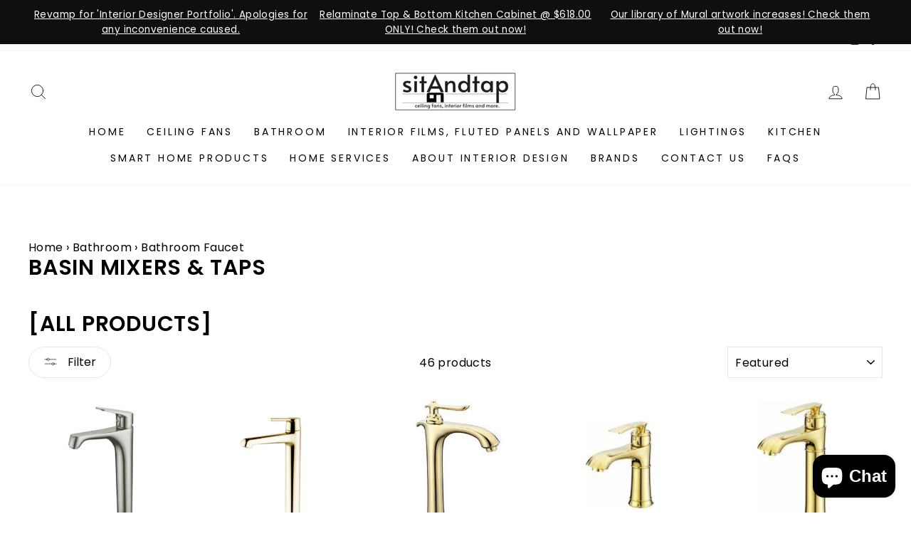

--- FILE ---
content_type: text/html; charset=utf-8
request_url: https://www.sitandtap.com/collections/basin-mixer-tap-bathroom-accessories
body_size: 46401
content:
<!doctype html>
<html class="no-js" lang="en" dir="ltr">
<head> 
  <script src="//code.jquery.com/jquery-1.11.3.js"></script>  
  <meta charset="utf-8">
  <meta http-equiv="X-UA-Compatible" content="IE=edge,chrome=1">
  <meta name="viewport" content="width=device-width,initial-scale=1">
  <meta name="theme-color" content="#111111">
  <link rel="canonical" href="https://www.sitandtap.com/collections/basin-mixer-tap-bathroom-accessories">
  <link rel="canonical" href="https://www.sitandtap.com/collections/basin-mixer-tap-bathroom-accessories">
  <link rel="preconnect" href="https://cdn.shopify.com">
  <link rel="preconnect" href="https://fonts.shopifycdn.com">
  <link rel="dns-prefetch" href="https://productreviews.shopifycdn.com">
  <link rel="dns-prefetch" href="https://ajax.googleapis.com">
  <link rel="dns-prefetch" href="https://maps.googleapis.com">
  <link rel="dns-prefetch" href="https://maps.gstatic.com">
  <meta name="facebook-domain-verification" content="a9a3s1xltn1qzy6u0el56yjq8s67iv" /><title>Basin Mixers &amp; Taps
&ndash; Sit And Tap
</title>
<meta property="og:site_name" content="Sit And Tap">
  <meta property="og:url" content="https://www.sitandtap.com/collections/basin-mixer-tap-bathroom-accessories">
  <meta property="og:title" content="Basin Mixers &amp; Taps">
  <meta property="og:type" content="website">
  <meta property="og:description" content="One stop platform for all home interior needs at a competitive pricing. Hundreds of wallpapers, ceilings fans, bathroom fixtures and many more. Curates only the most aesthetically pleasing and highest quality products for our customers. Warranty of minimal 1 year to 10 years for our products. Shop with confidence."><meta property="og:image" content="http://www.sitandtap.com/cdn/shop/products/image_2021-05-12_111057_1200x630.png?v=1620789163"><meta property="og:image" content="http://www.sitandtap.com/cdn/shop/products/ESTER-2801L_1200x630.jpg?v=1618886537"><meta property="og:image" content="http://www.sitandtap.com/cdn/shop/products/aaltobasinmixer1501mg_1200x630.jpg?v=1609123505">
  <meta property="og:image:secure_url" content="https://www.sitandtap.com/cdn/shop/products/image_2021-05-12_111057_1200x630.png?v=1620789163"><meta property="og:image:secure_url" content="https://www.sitandtap.com/cdn/shop/products/ESTER-2801L_1200x630.jpg?v=1618886537"><meta property="og:image:secure_url" content="https://www.sitandtap.com/cdn/shop/products/aaltobasinmixer1501mg_1200x630.jpg?v=1609123505">
  <meta name="twitter:site" content="@">
  <meta name="twitter:card" content="summary_large_image">
  <meta name="twitter:title" content="Basin Mixers &amp; Taps">
  <meta name="twitter:description" content="One stop platform for all home interior needs at a competitive pricing. Hundreds of wallpapers, ceilings fans, bathroom fixtures and many more. Curates only the most aesthetically pleasing and highest quality products for our customers. Warranty of minimal 1 year to 10 years for our products. Shop with confidence.">
<style data-shopify>@font-face {
  font-family: Poppins;
  font-weight: 600;
  font-style: italic;
  font-display: swap;
  src: url("//www.sitandtap.com/cdn/fonts/poppins/poppins_i6.bb8044d6203f492888d626dafda3c2999253e8e9.woff2") format("woff2"),
       url("//www.sitandtap.com/cdn/fonts/poppins/poppins_i6.e233dec1a61b1e7dead9f920159eda42280a02c3.woff") format("woff");
}

  @font-face {
  font-family: Poppins;
  font-weight: 400;
  font-style: normal;
  font-display: swap;
  src: url("//www.sitandtap.com/cdn/fonts/poppins/poppins_n4.0ba78fa5af9b0e1a374041b3ceaadf0a43b41362.woff2") format("woff2"),
       url("//www.sitandtap.com/cdn/fonts/poppins/poppins_n4.214741a72ff2596839fc9760ee7a770386cf16ca.woff") format("woff");
}


  @font-face {
  font-family: Poppins;
  font-weight: 600;
  font-style: normal;
  font-display: swap;
  src: url("//www.sitandtap.com/cdn/fonts/poppins/poppins_n6.aa29d4918bc243723d56b59572e18228ed0786f6.woff2") format("woff2"),
       url("//www.sitandtap.com/cdn/fonts/poppins/poppins_n6.5f815d845fe073750885d5b7e619ee00e8111208.woff") format("woff");
}

  @font-face {
  font-family: Poppins;
  font-weight: 400;
  font-style: italic;
  font-display: swap;
  src: url("//www.sitandtap.com/cdn/fonts/poppins/poppins_i4.846ad1e22474f856bd6b81ba4585a60799a9f5d2.woff2") format("woff2"),
       url("//www.sitandtap.com/cdn/fonts/poppins/poppins_i4.56b43284e8b52fc64c1fd271f289a39e8477e9ec.woff") format("woff");
}

  @font-face {
  font-family: Poppins;
  font-weight: 600;
  font-style: italic;
  font-display: swap;
  src: url("//www.sitandtap.com/cdn/fonts/poppins/poppins_i6.bb8044d6203f492888d626dafda3c2999253e8e9.woff2") format("woff2"),
       url("//www.sitandtap.com/cdn/fonts/poppins/poppins_i6.e233dec1a61b1e7dead9f920159eda42280a02c3.woff") format("woff");
}

</style><link href="//www.sitandtap.com/cdn/shop/t/13/assets/theme.css?v=38624240366103998271703126867" rel="stylesheet" type="text/css" media="all" />
<style data-shopify>:root {
    --typeHeaderPrimary: Poppins;
    --typeHeaderFallback: sans-serif;
    --typeHeaderSize: 30px;
    --typeHeaderWeight: 600;
    --typeHeaderLineHeight: 1.1;
    --typeHeaderSpacing: 0.025em;

    --typeBasePrimary:Poppins;
    --typeBaseFallback:sans-serif;
    --typeBaseSize: 16px;
    --typeBaseWeight: 400;
    --typeBaseSpacing: 0.025em;
    --typeBaseLineHeight: 1.6;

    --typeCollectionTitle: 18px;

    --iconWeight: 2px;
    --iconLinecaps: round;

    
      --buttonRadius: 50px;
    

    --colorGridOverlayOpacity: 0.1;
  }</style><script>
    document.documentElement.className = document.documentElement.className.replace('no-js', 'js');

    window.theme = window.theme || {};
    theme.routes = {
      cart: "/cart",
      cartAdd: "/cart/add.js",
      cartChange: "/cart/change"
    };
    theme.strings = {
      soldOut: "Next available stock (End April-May)",
      unavailable: "Unavailable",
      stockLabel: "Only [count] items in stock!",
      willNotShipUntil: "Will not ship until [date]",
      willBeInStockAfter: "Will be in stock after [date]",
      waitingForStock: "Inventory on the way",
      savePrice: "Save [saved_amount]",
      cartEmpty: "Your cart is currently empty.",
      cartTermsConfirmation: "You must agree with the terms and conditions of sales to check out"
    };
    theme.settings = {
      dynamicVariantsEnable: true,
      dynamicVariantType: "button",
      cartType: "drawer",
      moneyFormat: "${{amount}}",
      saveType: "dollar",
      recentlyViewedEnabled: false,
      predictiveSearch: true,
      predictiveSearchType: "product,article,page,collection",
      inventoryThreshold: 10,
      quickView: true,
      themeName: 'Impulse',
      themeVersion: "3.5.0"
    };
  </script>
  
  <script>window.performance && window.performance.mark && window.performance.mark('shopify.content_for_header.start');</script><meta name="facebook-domain-verification" content="2cue78qqz13tb1ffyv0rhomtj7ocwm">
<meta name="facebook-domain-verification" content="a9a3s1xltn1qzy6u0el56yjq8s67iv">
<meta name="google-site-verification" content="9JKTuXcBnnTp0kYdcv2kbUTsFrSXVDPf3pw_CT8dXV8">
<meta id="shopify-digital-wallet" name="shopify-digital-wallet" content="/50234425532/digital_wallets/dialog">
<meta name="shopify-checkout-api-token" content="7bfdf53a504c7a59758cbe01a3e727e3">
<link rel="alternate" type="application/atom+xml" title="Feed" href="/collections/basin-mixer-tap-bathroom-accessories.atom" />
<link rel="next" href="/collections/basin-mixer-tap-bathroom-accessories?page=2">
<link rel="alternate" type="application/json+oembed" href="https://www.sitandtap.com/collections/basin-mixer-tap-bathroom-accessories.oembed">
<script async="async" src="/checkouts/internal/preloads.js?locale=en-SG"></script>
<script id="apple-pay-shop-capabilities" type="application/json">{"shopId":50234425532,"countryCode":"SG","currencyCode":"SGD","merchantCapabilities":["supports3DS"],"merchantId":"gid:\/\/shopify\/Shop\/50234425532","merchantName":"Sit And Tap","requiredBillingContactFields":["postalAddress","email","phone"],"requiredShippingContactFields":["postalAddress","email","phone"],"shippingType":"shipping","supportedNetworks":["visa","masterCard","amex"],"total":{"type":"pending","label":"Sit And Tap","amount":"1.00"},"shopifyPaymentsEnabled":true,"supportsSubscriptions":true}</script>
<script id="shopify-features" type="application/json">{"accessToken":"7bfdf53a504c7a59758cbe01a3e727e3","betas":["rich-media-storefront-analytics"],"domain":"www.sitandtap.com","predictiveSearch":true,"shopId":50234425532,"locale":"en"}</script>
<script>var Shopify = Shopify || {};
Shopify.shop = "sit-and-tap.myshopify.com";
Shopify.locale = "en";
Shopify.currency = {"active":"SGD","rate":"1.0"};
Shopify.country = "SG";
Shopify.theme = {"name":"V.4.0 Breadcrumb Hierachy","id":115915686076,"schema_name":"Impulse","schema_version":"3.5.0","theme_store_id":857,"role":"main"};
Shopify.theme.handle = "null";
Shopify.theme.style = {"id":null,"handle":null};
Shopify.cdnHost = "www.sitandtap.com/cdn";
Shopify.routes = Shopify.routes || {};
Shopify.routes.root = "/";</script>
<script type="module">!function(o){(o.Shopify=o.Shopify||{}).modules=!0}(window);</script>
<script>!function(o){function n(){var o=[];function n(){o.push(Array.prototype.slice.apply(arguments))}return n.q=o,n}var t=o.Shopify=o.Shopify||{};t.loadFeatures=n(),t.autoloadFeatures=n()}(window);</script>
<script id="shop-js-analytics" type="application/json">{"pageType":"collection"}</script>
<script defer="defer" async type="module" src="//www.sitandtap.com/cdn/shopifycloud/shop-js/modules/v2/client.init-shop-cart-sync_BT-GjEfc.en.esm.js"></script>
<script defer="defer" async type="module" src="//www.sitandtap.com/cdn/shopifycloud/shop-js/modules/v2/chunk.common_D58fp_Oc.esm.js"></script>
<script defer="defer" async type="module" src="//www.sitandtap.com/cdn/shopifycloud/shop-js/modules/v2/chunk.modal_xMitdFEc.esm.js"></script>
<script type="module">
  await import("//www.sitandtap.com/cdn/shopifycloud/shop-js/modules/v2/client.init-shop-cart-sync_BT-GjEfc.en.esm.js");
await import("//www.sitandtap.com/cdn/shopifycloud/shop-js/modules/v2/chunk.common_D58fp_Oc.esm.js");
await import("//www.sitandtap.com/cdn/shopifycloud/shop-js/modules/v2/chunk.modal_xMitdFEc.esm.js");

  window.Shopify.SignInWithShop?.initShopCartSync?.({"fedCMEnabled":true,"windoidEnabled":true});

</script>
<script>(function() {
  var isLoaded = false;
  function asyncLoad() {
    if (isLoaded) return;
    isLoaded = true;
    var urls = ["https:\/\/cdn.shopify.com\/s\/files\/1\/0033\/3538\/9233\/files\/pushdaddy_v25.js?v=1635850690\u0026shop=sit-and-tap.myshopify.com","https:\/\/cdn.shopify.com\/s\/files\/1\/0502\/3442\/5532\/t\/13\/assets\/globo.formbuilder.init.js?v=1616396147\u0026shop=sit-and-tap.myshopify.com","https:\/\/gateway.apaylater.com\/plugins\/price_divider\/main.js?platform=SHOPIFY\u0026country=SG\u0026price_divider_applied_on=all\u0026shop=sit-and-tap.myshopify.com","\/\/cdn.shopify.com\/proxy\/2185654dceaa726402b65e199deea2c4802037de53a9fb9bd65bc00276ec1c43\/bucket.useifsapp.com\/theme-files-min\/js\/ifs-script-tag-min.js?v=2\u0026shop=sit-and-tap.myshopify.com\u0026sp-cache-control=cHVibGljLCBtYXgtYWdlPTkwMA"];
    for (var i = 0; i < urls.length; i++) {
      var s = document.createElement('script');
      s.type = 'text/javascript';
      s.async = true;
      s.src = urls[i];
      var x = document.getElementsByTagName('script')[0];
      x.parentNode.insertBefore(s, x);
    }
  };
  if(window.attachEvent) {
    window.attachEvent('onload', asyncLoad);
  } else {
    window.addEventListener('load', asyncLoad, false);
  }
})();</script>
<script id="__st">var __st={"a":50234425532,"offset":28800,"reqid":"0379d14e-e7bf-434d-bca6-05fd26224814-1769373828","pageurl":"www.sitandtap.com\/collections\/basin-mixer-tap-bathroom-accessories","u":"2fded6cecb2d","p":"collection","rtyp":"collection","rid":235823235260};</script>
<script>window.ShopifyPaypalV4VisibilityTracking = true;</script>
<script id="captcha-bootstrap">!function(){'use strict';const t='contact',e='account',n='new_comment',o=[[t,t],['blogs',n],['comments',n],[t,'customer']],c=[[e,'customer_login'],[e,'guest_login'],[e,'recover_customer_password'],[e,'create_customer']],r=t=>t.map((([t,e])=>`form[action*='/${t}']:not([data-nocaptcha='true']) input[name='form_type'][value='${e}']`)).join(','),a=t=>()=>t?[...document.querySelectorAll(t)].map((t=>t.form)):[];function s(){const t=[...o],e=r(t);return a(e)}const i='password',u='form_key',d=['recaptcha-v3-token','g-recaptcha-response','h-captcha-response',i],f=()=>{try{return window.sessionStorage}catch{return}},m='__shopify_v',_=t=>t.elements[u];function p(t,e,n=!1){try{const o=window.sessionStorage,c=JSON.parse(o.getItem(e)),{data:r}=function(t){const{data:e,action:n}=t;return t[m]||n?{data:e,action:n}:{data:t,action:n}}(c);for(const[e,n]of Object.entries(r))t.elements[e]&&(t.elements[e].value=n);n&&o.removeItem(e)}catch(o){console.error('form repopulation failed',{error:o})}}const l='form_type',E='cptcha';function T(t){t.dataset[E]=!0}const w=window,h=w.document,L='Shopify',v='ce_forms',y='captcha';let A=!1;((t,e)=>{const n=(g='f06e6c50-85a8-45c8-87d0-21a2b65856fe',I='https://cdn.shopify.com/shopifycloud/storefront-forms-hcaptcha/ce_storefront_forms_captcha_hcaptcha.v1.5.2.iife.js',D={infoText:'Protected by hCaptcha',privacyText:'Privacy',termsText:'Terms'},(t,e,n)=>{const o=w[L][v],c=o.bindForm;if(c)return c(t,g,e,D).then(n);var r;o.q.push([[t,g,e,D],n]),r=I,A||(h.body.append(Object.assign(h.createElement('script'),{id:'captcha-provider',async:!0,src:r})),A=!0)});var g,I,D;w[L]=w[L]||{},w[L][v]=w[L][v]||{},w[L][v].q=[],w[L][y]=w[L][y]||{},w[L][y].protect=function(t,e){n(t,void 0,e),T(t)},Object.freeze(w[L][y]),function(t,e,n,w,h,L){const[v,y,A,g]=function(t,e,n){const i=e?o:[],u=t?c:[],d=[...i,...u],f=r(d),m=r(i),_=r(d.filter((([t,e])=>n.includes(e))));return[a(f),a(m),a(_),s()]}(w,h,L),I=t=>{const e=t.target;return e instanceof HTMLFormElement?e:e&&e.form},D=t=>v().includes(t);t.addEventListener('submit',(t=>{const e=I(t);if(!e)return;const n=D(e)&&!e.dataset.hcaptchaBound&&!e.dataset.recaptchaBound,o=_(e),c=g().includes(e)&&(!o||!o.value);(n||c)&&t.preventDefault(),c&&!n&&(function(t){try{if(!f())return;!function(t){const e=f();if(!e)return;const n=_(t);if(!n)return;const o=n.value;o&&e.removeItem(o)}(t);const e=Array.from(Array(32),(()=>Math.random().toString(36)[2])).join('');!function(t,e){_(t)||t.append(Object.assign(document.createElement('input'),{type:'hidden',name:u})),t.elements[u].value=e}(t,e),function(t,e){const n=f();if(!n)return;const o=[...t.querySelectorAll(`input[type='${i}']`)].map((({name:t})=>t)),c=[...d,...o],r={};for(const[a,s]of new FormData(t).entries())c.includes(a)||(r[a]=s);n.setItem(e,JSON.stringify({[m]:1,action:t.action,data:r}))}(t,e)}catch(e){console.error('failed to persist form',e)}}(e),e.submit())}));const S=(t,e)=>{t&&!t.dataset[E]&&(n(t,e.some((e=>e===t))),T(t))};for(const o of['focusin','change'])t.addEventListener(o,(t=>{const e=I(t);D(e)&&S(e,y())}));const B=e.get('form_key'),M=e.get(l),P=B&&M;t.addEventListener('DOMContentLoaded',(()=>{const t=y();if(P)for(const e of t)e.elements[l].value===M&&p(e,B);[...new Set([...A(),...v().filter((t=>'true'===t.dataset.shopifyCaptcha))])].forEach((e=>S(e,t)))}))}(h,new URLSearchParams(w.location.search),n,t,e,['guest_login'])})(!0,!0)}();</script>
<script integrity="sha256-4kQ18oKyAcykRKYeNunJcIwy7WH5gtpwJnB7kiuLZ1E=" data-source-attribution="shopify.loadfeatures" defer="defer" src="//www.sitandtap.com/cdn/shopifycloud/storefront/assets/storefront/load_feature-a0a9edcb.js" crossorigin="anonymous"></script>
<script data-source-attribution="shopify.dynamic_checkout.dynamic.init">var Shopify=Shopify||{};Shopify.PaymentButton=Shopify.PaymentButton||{isStorefrontPortableWallets:!0,init:function(){window.Shopify.PaymentButton.init=function(){};var t=document.createElement("script");t.src="https://www.sitandtap.com/cdn/shopifycloud/portable-wallets/latest/portable-wallets.en.js",t.type="module",document.head.appendChild(t)}};
</script>
<script data-source-attribution="shopify.dynamic_checkout.buyer_consent">
  function portableWalletsHideBuyerConsent(e){var t=document.getElementById("shopify-buyer-consent"),n=document.getElementById("shopify-subscription-policy-button");t&&n&&(t.classList.add("hidden"),t.setAttribute("aria-hidden","true"),n.removeEventListener("click",e))}function portableWalletsShowBuyerConsent(e){var t=document.getElementById("shopify-buyer-consent"),n=document.getElementById("shopify-subscription-policy-button");t&&n&&(t.classList.remove("hidden"),t.removeAttribute("aria-hidden"),n.addEventListener("click",e))}window.Shopify?.PaymentButton&&(window.Shopify.PaymentButton.hideBuyerConsent=portableWalletsHideBuyerConsent,window.Shopify.PaymentButton.showBuyerConsent=portableWalletsShowBuyerConsent);
</script>
<script data-source-attribution="shopify.dynamic_checkout.cart.bootstrap">document.addEventListener("DOMContentLoaded",(function(){function t(){return document.querySelector("shopify-accelerated-checkout-cart, shopify-accelerated-checkout")}if(t())Shopify.PaymentButton.init();else{new MutationObserver((function(e,n){t()&&(Shopify.PaymentButton.init(),n.disconnect())})).observe(document.body,{childList:!0,subtree:!0})}}));
</script>
<link id="shopify-accelerated-checkout-styles" rel="stylesheet" media="screen" href="https://www.sitandtap.com/cdn/shopifycloud/portable-wallets/latest/accelerated-checkout-backwards-compat.css" crossorigin="anonymous">
<style id="shopify-accelerated-checkout-cart">
        #shopify-buyer-consent {
  margin-top: 1em;
  display: inline-block;
  width: 100%;
}

#shopify-buyer-consent.hidden {
  display: none;
}

#shopify-subscription-policy-button {
  background: none;
  border: none;
  padding: 0;
  text-decoration: underline;
  font-size: inherit;
  cursor: pointer;
}

#shopify-subscription-policy-button::before {
  box-shadow: none;
}

      </style>

<script>window.performance && window.performance.mark && window.performance.mark('shopify.content_for_header.end');</script>
  <script type="text/javascript">
    var Tipo = Tipo || {};
    Tipo.Booking = Tipo.Booking || {};
    Tipo.Booking.appUrl = 'https://booking.tipo.io';
    Tipo.Booking.shop = {
      id: 22370,
      url : 'sit-and-tap.myshopify.com',
      domain : 'www.sitandtap.com',
      settings : "{\"general\":{\"hide_add_to_cart\":\"2\",\"hide_buy_now\":\"2\",\"redirect_url\":null,\"allow_bring_more\":false,\"confirm_to\":\"checkout\",\"time_format\":\"24h\",\"multipleEmployees\":\"1\",\"multipleLocations\":\"1\",\"formatDate\":\"YYYY-MM-DD\",\"formatDateServe\":\"Y-m-d\",\"formatDateTime\":\"YYYY-MM-DD HH:mm\",\"formatTime\":\"HH:mm\",\"weekStart\":0},\"booking\":{\"text_price_color\":\"#ff0000\",\"timeBlock\":\"fixed\",\"stepping\":\"60\",\"font\":\"Arial\",\"primary_color\":\"#1fd3c0\",\"cancel_button\":\"#ffffff\",\"text_color\":\"#6370a7\",\"calender_background_color\":\"#2b3360\",\"calender_text_color\":\"#ffffff\",\"day_off_color\":\"#a3a3a3\",\"time_slot_color\":\"#414c89\",\"time_slot_color_hover\":\"#313d88\",\"selected_time_slot_color\":\"#ffd153\",\"background_color_calendar\":\"#2b3360\",\"background_image\":\"preset1.jpg\",\"selected_day_color\":\"#1fd3c0\",\"time_slot_color_selected\":\"#ff007b\",\"background_color_box_message_time_slot_no_available\":\"#e9e9e9\",\"text_color_text_box_message_time_slot_no_available\":\"#424242\",\"time_slot_no_available_color\":\"#a3a3a3\",\"sortProduct\":{\"type\":1,\"sortProductAuto\":\"asc\",\"sortProductManually\":[\"6792537276604\"]},\"statusDefault\":\"2\"},\"translation\":{\"languageDatepicker\":\"en-US\",\"customDatePickerDays\":\"Sunday, Monday, Tuesday, Wednesday, Thursday, Friday, Saturday\",\"customDatePickerDaysShort\":\"Sun, Mon, Tue, Wed, Thu, Fri, Sat\",\"customDatePickerDaysMin\":\"Su, Mo, Tu, We, Th, Fr, Sa\",\"customDatePickerMonths\":\"January, February, March, April, May, June, July, August, September, October, November, December\",\"customDatePickerMonthsShort\":\"Jan, Feb, Mar, Apr, May, Jun, Jul, Aug, Sep, Oct, Nov, Dec\",\"widget\":{\"default\":{\"please_select\":\"Please select service\",\"training\":\"Training\",\"trainer\":\"Trainer\",\"bringing_anyone\":\"Bringing anyone with you?\",\"num_of_additional\":\"Number of Additional People\",\"date_and_time\":\"Pick date & time\",\"continue\":\"Continue\",\"total_price\":\"Total Price\",\"confirm\":\"Confirm\",\"cancel\":\"Cancel\",\"thank_you\":\"Thank you! Your booking is completed\",\"date\":\"Date\",\"time\":\"Time\",\"datetime\":\"Date Time\",\"duration\":\"Duration\",\"location\":\"Location\",\"first_name\":\"First name\",\"last_name\":\"Last name\",\"phone\":\"Phone\",\"email\":\"Email\",\"address\":\"Address\",\"address_2\":\"Address 2\",\"status\":\"Status\",\"country\":\"Country\",\"full_name\":\"Fullname\",\"product\":\"Service\",\"product_placeholder\":\"Select your service\",\"variant\":\"Variant\",\"variant_placeholder\":\"Select your variant\",\"location_placeholder\":\"Select a location\",\"employee\":\"Employee\",\"employee_placeholder\":\"Select an employee\",\"quantity\":\"Quantity\",\"back\":\"Back\",\"payment\":\"Payment\",\"you_can_only_bring\":\"You can only bring {number} people\",\"not_available\":\"Selected service is currently not available.\",\"no_employee\":\"No employee\",\"no_location\":\"No location\",\"is_required\":\"This field is required.\",\"valid_phone_number\":\"Please enter a valid phone number.\",\"valid_email\":\"Please enter a valid email.\",\"time_slot_no_available\":\"This slot is no longer available\",\"price\":\"Price\",\"export_file_isc\":\"Export to file isc\",\"confirm_free_booking_successfully\":\"Thank for your booking. We will get back to you shortly.\",\"confirm_free_booking_unsuccessfully\":\"Whoops, looks like something went wrong.\",\"duration_unit\":\"minutes\"}}},\"integrate\":{\"zapier\":{\"cretaeOrUpdateUrl\":\"\",\"deleteUrl\":\"\"}},\"free_form\":{\"first_name\":{\"enable\":true,\"label\":\"First name\",\"required\":true},\"last_name\":{\"enable\":true,\"label\":\"Last name\",\"required\":true},\"phone_number\":{\"enable\":false,\"label\":\"Phone number\",\"required\":true},\"email\":{\"label\":\"Email\",\"required\":true,\"enable\":true}}}",
      locale: 'en',
      plan : {"id":7,"version":"2","plan":"FREE","feature":"{\"employee\":1,\"product\":1,\"location\":1,\"extraFieldSet\":false,\"hideBrand\":false,\"trialDay\":\"0\",\"trialDayOld\":\"0\",\"priceOld\":\"0\"}","price":"0.00","type":"month","status":1,"created_at":null,"updated_at":null}
    };
    Tipo.Booking.locale = "en";
    Tipo.Booking.countryCode = ['sg'];
    

    

    Tipo.Booking.settings = {"general":{"hide_add_to_cart":"2","hide_buy_now":"2","redirect_url":null,"allow_bring_more":false,"confirm_to":"checkout","time_format":"24h","multipleEmployees":"1","multipleLocations":"1","formatDate":"YYYY-MM-DD","formatDateServe":"Y-m-d","formatDateTime":"YYYY-MM-DD HH:mm","formatTime":"HH:mm","weekStart":0},"booking":{"text_price_color":"#ff0000","timeBlock":"fixed","stepping":"60","font":"Arial","primary_color":"#1fd3c0","cancel_button":"#ffffff","text_color":"#6370a7","calender_background_color":"#2b3360","calender_text_color":"#ffffff","day_off_color":"#a3a3a3","time_slot_color":"#414c89","time_slot_color_hover":"#313d88","selected_time_slot_color":"#ffd153","background_color_calendar":"#2b3360","background_image":"preset1.jpg","selected_day_color":"#1fd3c0","time_slot_color_selected":"#ff007b","background_color_box_message_time_slot_no_available":"#e9e9e9","text_color_text_box_message_time_slot_no_available":"#424242","time_slot_no_available_color":"#a3a3a3","sortProduct":{"type":1,"sortProductAuto":"asc","sortProductManually":["6792537276604"]},"statusDefault":"2"},"translation":{"languageDatepicker":"en-US","customDatePickerDays":"Sunday, Monday, Tuesday, Wednesday, Thursday, Friday, Saturday","customDatePickerDaysShort":"Sun, Mon, Tue, Wed, Thu, Fri, Sat","customDatePickerDaysMin":"Su, Mo, Tu, We, Th, Fr, Sa","customDatePickerMonths":"January, February, March, April, May, June, July, August, September, October, November, December","customDatePickerMonthsShort":"Jan, Feb, Mar, Apr, May, Jun, Jul, Aug, Sep, Oct, Nov, Dec","widget":{"default":{"please_select":"Please select service","training":"Training","trainer":"Trainer","bringing_anyone":"Bringing anyone with you?","num_of_additional":"Number of Additional People","date_and_time":"Pick date & time","continue":"Continue","total_price":"Total Price","confirm":"Confirm","cancel":"Cancel","thank_you":"Thank you! Your booking is completed","date":"Date","time":"Time","datetime":"Date Time","duration":"Duration","location":"Location","first_name":"First name","last_name":"Last name","phone":"Phone","email":"Email","address":"Address","address_2":"Address 2","status":"Status","country":"Country","full_name":"Fullname","product":"Service","product_placeholder":"Select your service","variant":"Variant","variant_placeholder":"Select your variant","location_placeholder":"Select a location","employee":"Employee","employee_placeholder":"Select an employee","quantity":"Quantity","back":"Back","payment":"Payment","you_can_only_bring":"You can only bring {number} people","not_available":"Selected service is currently not available.","no_employee":"No employee","no_location":"No location","is_required":"This field is required.","valid_phone_number":"Please enter a valid phone number.","valid_email":"Please enter a valid email.","time_slot_no_available":"This slot is no longer available","price":"Price","export_file_isc":"Export to file isc","confirm_free_booking_successfully":"Thank for your booking. We will get back to you shortly.","confirm_free_booking_unsuccessfully":"Whoops, looks like something went wrong.","duration_unit":"minutes"}}},"free_form":{"first_name":{"enable":true,"label":"First name","required":true},"last_name":{"enable":true,"label":"Last name","required":true},"phone_number":{"enable":false,"label":"Phone number","required":true},"email":{"label":"Email","required":true,"enable":true}},"languageDatepicker":{"days":["Sunday","Monday","Tuesday","Wednesday","Thursday","Friday","Saturday"],"daysShort":["Sun","Mon","Tue","Wed","Thu","Fri","Sat"],"daysMin":["Su","Mo","Tu","We","Th","Fr","Sa"],"months":["January","February","March","April","May","June","July","August","September","October","November","December"],"monthsShort":["Jan","Feb","Mar","Apr","May","Jun","Jul","Aug","Sep","Oct","Nov","Dec"]}}
  Tipo.Booking.page = {
    type : 'collection'
  };
  Tipo.Booking.money_format = '${{amount}}';
  Tipo.Booking.timezone = {
    shop : 'Asia/Singapore',
    server : 'UTC'
  }
  Tipo.Booking.configs = {
    products : [{"id":"6792537276604","title":"Orbitour Smart Room Showcase","handle":"orbitour-smart-room-showcase","capacity":{"type":"product","rule":"1"},"extra_filed_set_id":null,"note":"Book an appointment to see some models of our Smart Ceiling Fans and Smart Lights in our showroom, and get to see how they work in hand with smart home systems!","is_free":1,"available_time_basis":"employees","duration":{"type":"product","rule":60},"location_ids":[26744],"employee_ids":[30920]}],
    locations : [{"id":26744,"name":"Default location","employee_ids":[30920]}],
    employees : [{"id":30920,"first_name":"Parry","last_name":"Goh","avatar":"60af65215aab2_1622107425.jpg","location_ids":[26744]}]
  };
  Tipo.Booking.trans = Tipo.Booking.settings.translation.widget[Tipo.Booking.locale] || Tipo.Booking.settings.translation.widget.default
</script>
<textarea style="display:none !important" class="tipo-money-format">${{amount}}</textarea>
<style>
  .tpb-booking-form *{
    font-family: Arial;
  }
  .tpb-booking-form .copyright{
    display: none;
  }
  .tpb-booking-form .tpb-box .tpb-form-control .tpb-text-price{
    color: #ff0000;
  }
  .tpb-booking-form .tpb-box .tpb-form-control label,
  .tpb-booking-form .tpb-box .tpb-form-control #tpb-message-bring_qty,
  .tpb-booking-form .tpb-box .tpb-form-control .ss-single-selected,
  .tpb-booking-form .tpb-box .tpb-form-control #tpb-productTitle-input,
  .tpb-booking-form .tpb-box .extra-fields .element,
  .tpb-booking-form .tpb-box .extra-fields .element label,
  .tpb-booking-form .tpb-box .extra-fields .element input,
  .tpb-booking-form .tpb-box .extra-fields .element textarea,
  .tpb-booking-form .tpb-box .extra-fields .element select,
  .tpb-booking-form .tpb-box .label,
  .tpb-booking-form .tpb-box .booking-info{
    color: #6370a7;
  }
  .tpb-booking-form .tpb-box .content .step1 {
    background-image: url('https://cdn.shopify.com/s/files/1/0502/3442/5532/t/13/assets/tipo.booking.img-background.preset1.jpg');
  }
  .tpb-booking-form .tpb-box .content .step1 .inner-step h5{
    color: #6370a7;
  }
  .tpb-message_not-available,
  .tpb-message_not-available .dismiss svg {
    color: #6370a7;
  }
  .tpb-box .action .continue-button,
  .tpb-box .action .confirm-button,
  .tpb-box .action .confirm-button.loading .spinner{
    background-color: #1fd3c0;
  }
  .tpb-box .action .back-button{
    color: #6370a7;
  }
  .tpb-form-control.price p {
    color: #6370a7;
  }

  /* Next Step */
  .tpb-box .content .step2{
    background: #2b3360;
  }
  .tpb-box .content .confirm .product-info .title,
  .tpb-box .content .confirm .booking-info,
  .tpb-box .content .confirm .booking-info label
  .tpb-box .content .confirm .extra-fields .element *,
  .tpb-box .content .confirm .extra-fields .element .ss-single-selected,
  .tpb-box .content .confirm .extra-fields .tpb-radio-group,
  .tpb-box .content .confirm .extra-fields .tpb-radio-group [type="radio"]:not(:checked) + label,
  .tpb-box .content .confirm .subtotal > .g-row ,
  .success_message_when_free_booking,
  .tpb-wrapper-btnExport,
  .tpb-wrapper-btnExport .tpb-btnExport .tpb-btnExport-title .tpb-btnExport-title_text,
  .infoBooking,
  .infoBooking label,
  .confirmBookingFree_action,
  .confirmBookingFree_action a div span,
  {
    color: #6370a7;
  }
  .tpb-box .content .confirm .extra-fields .tpb-checkbox .ctx:hover span:first-child
  .tpb-box .content .confirm .extra-fields .tpb-checkbox .inp-box:checked + .ctx span:first-child
  {
    border-color: #6370a7;
  }
  .tpb-box .content .confirm .extra-fields .tpb-radio-group [type="radio"]:checked + label:after,
  .tpb-box .content .confirm .extra-fields .tpb-checkbox .inp-box:checked + .ctx span:first-child{
    background: #6370a7;
  }
  .tpb-box .content .confirm .subtotal > .g-row .value{
    color: #1fd3c0;
  }
  .tpb-datepicker .datepicker-panel > ul > li {
    color: #ffffff;
  }
  .tpb-datepicker .datepicker-panel > ul > li:hover{
    background: #313d88;
  }
  .tpb-datepicker .datepicker-panel > ul > li.disabled{
    color: #a3a3a3;
  }
  .tpb-datepicker .datepicker-panel > ul > li.picked{
    background: #1fd3c0;
  }
  .tpb-timepicker .radiobtn{
    color: #ffffff;
  }
  .tpb-timepicker .radiobtn .tooltip{
    background-color: #e9e9e9;
    color: #424242;
  }
  .tpb-timepicker .radiobtn label{
    background: #414c89;
    color: #ffffff;
  }
  .tpb-timepicker .radiobtn label:hover {
    background: #313d88;
  }
  .tpb-timepicker .radiobtn label.disabled {
    background: #a3a3a3;
  }
  .tpb-timepicker .radiobtn input[type="radio"]:checked + label,
  .tpb-timepicker .radiobtn input[type="checkbox"]:checked + label {
    background: #ff007b;
  }

  /* History */
  #tpb-history-booking * {
    font-family: Arial;
  }
  #tpb-history-booking .tpb-table tr th{
    color: #6370a7;
  }
  #tpb-history-booking .copyright {
    display: none;
  }
</style>
<script src='//www.sitandtap.com/cdn/shop/t/13/assets/tipo.booking.index.js?v=71972584082622963401622107550' defer ></script> 
 <script src="//www.sitandtap.com/cdn/shop/t/13/assets/servicify-asset.js?v=130431971355129288001622106527" type="text/javascript"></script>

  <script src="//www.sitandtap.com/cdn/shop/t/13/assets/vendor-scripts-v7.js" defer="defer"></script><script src="//www.sitandtap.com/cdn/shop/t/13/assets/theme.js?v=122447033822197019721605857938" defer="defer"></script><script>
	var Globo = Globo || {};
    var globoFormbuilderRecaptchaInit = function(){};
    Globo.FormBuilder = Globo.FormBuilder || {};
    Globo.FormBuilder.url = "https://form.globosoftware.net";
    Globo.FormBuilder.shop = {
        settings : {
            reCaptcha : {
                siteKey : ''
            },
            hideWaterMark : false
        },
        pricing:{
            features:{
                fileUpload : 2,
                removeCopyright : false
            }
        }
    };
    Globo.FormBuilder.forms = [];

    
    Globo.FormBuilder.page = {
        title : document.title,
        href : window.location.href
    };
    Globo.FormBuilder.assetFormUrls = [];
            Globo.FormBuilder.assetFormUrls[38219] = "//www.sitandtap.com/cdn/shop/t/13/assets/globo.formbuilder.data.38219.js?v=12500514293233090481616397910";
        
</script>

<link rel="preload" href="//www.sitandtap.com/cdn/shop/t/13/assets/globo.formbuilder.css?v=56100010989005119371616396146" as="style" onload="this.onload=null;this.rel='stylesheet'">
<noscript><link rel="stylesheet" href="//www.sitandtap.com/cdn/shop/t/13/assets/globo.formbuilder.css?v=56100010989005119371616396146"></noscript>


<script>
    Globo.FormBuilder.__webpack_public_path__ = "//www.sitandtap.com/cdn/shop/t/13/assets/"
</script>
<script src="//www.sitandtap.com/cdn/shop/t/13/assets/globo.formbuilder.index.js?v=104759081911158387851642062100" defer></script>

<script src="//www.sitandtap.com/cdn/shop/t/13/assets/vstar-instagram.js?v=42077214595937373201660742631" defer="defer"></script><script>
		var vstar_review_settings= {"is_install":2}
		var vstar_instagram_settings= {"is_install":2}
		var vstar_move_reviews_info = {"get_move_review_info":{"list":[]}}
		var vstar_lang_json = {"customer_reviews":"Customer Reviews","no_reviews":"There are no reviews yet.","write_reviews":"Write a review","displayed_anonymously":"","name":"Your name","email":"Your email","feedback":"Share your feedback with us now","required":"Please fill in this field","email_error":"This is not a valid email format","add_photo":"Add photo","submit":"Submit review","success_message":"Thank you for your feedback!","submitted_successfully":"Your review has been submitted successfully","continue_shopping":"Continue shopping","star":"Star","reviews":"reviews","error_tip":"Sorry, something went wrong, please try again later","more":"More","submitting":"Submitting","show_full_review":"Show full review","sort_by":"Sort by","sort_by_options":["Photo priority","Newest","Highest Ratings","Lowest Ratings"],"verified_purchase":"Verified purchase"}
	</script>


<input type="hidden" id="social-reply-product-id" id=""></input>

<script src="https://static-socialhead.cdnhub.co/social-reply/social-reply.min.js" defer></script>
<link rel="stylesheet" href="https://static-socialhead.cdnhub.co/social-reply/social-reply.min.css" />
<script src="https://cdn.shopify.com/extensions/e8878072-2f6b-4e89-8082-94b04320908d/inbox-1254/assets/inbox-chat-loader.js" type="text/javascript" defer="defer"></script>
<script src="https://cdn.shopify.com/extensions/019b97b0-6350-7631-8123-95494b086580/socialwidget-instafeed-78/assets/social-widget.min.js" type="text/javascript" defer="defer"></script>
<link href="https://monorail-edge.shopifysvc.com" rel="dns-prefetch">
<script>(function(){if ("sendBeacon" in navigator && "performance" in window) {try {var session_token_from_headers = performance.getEntriesByType('navigation')[0].serverTiming.find(x => x.name == '_s').description;} catch {var session_token_from_headers = undefined;}var session_cookie_matches = document.cookie.match(/_shopify_s=([^;]*)/);var session_token_from_cookie = session_cookie_matches && session_cookie_matches.length === 2 ? session_cookie_matches[1] : "";var session_token = session_token_from_headers || session_token_from_cookie || "";function handle_abandonment_event(e) {var entries = performance.getEntries().filter(function(entry) {return /monorail-edge.shopifysvc.com/.test(entry.name);});if (!window.abandonment_tracked && entries.length === 0) {window.abandonment_tracked = true;var currentMs = Date.now();var navigation_start = performance.timing.navigationStart;var payload = {shop_id: 50234425532,url: window.location.href,navigation_start,duration: currentMs - navigation_start,session_token,page_type: "collection"};window.navigator.sendBeacon("https://monorail-edge.shopifysvc.com/v1/produce", JSON.stringify({schema_id: "online_store_buyer_site_abandonment/1.1",payload: payload,metadata: {event_created_at_ms: currentMs,event_sent_at_ms: currentMs}}));}}window.addEventListener('pagehide', handle_abandonment_event);}}());</script>
<script id="web-pixels-manager-setup">(function e(e,d,r,n,o){if(void 0===o&&(o={}),!Boolean(null===(a=null===(i=window.Shopify)||void 0===i?void 0:i.analytics)||void 0===a?void 0:a.replayQueue)){var i,a;window.Shopify=window.Shopify||{};var t=window.Shopify;t.analytics=t.analytics||{};var s=t.analytics;s.replayQueue=[],s.publish=function(e,d,r){return s.replayQueue.push([e,d,r]),!0};try{self.performance.mark("wpm:start")}catch(e){}var l=function(){var e={modern:/Edge?\/(1{2}[4-9]|1[2-9]\d|[2-9]\d{2}|\d{4,})\.\d+(\.\d+|)|Firefox\/(1{2}[4-9]|1[2-9]\d|[2-9]\d{2}|\d{4,})\.\d+(\.\d+|)|Chrom(ium|e)\/(9{2}|\d{3,})\.\d+(\.\d+|)|(Maci|X1{2}).+ Version\/(15\.\d+|(1[6-9]|[2-9]\d|\d{3,})\.\d+)([,.]\d+|)( \(\w+\)|)( Mobile\/\w+|) Safari\/|Chrome.+OPR\/(9{2}|\d{3,})\.\d+\.\d+|(CPU[ +]OS|iPhone[ +]OS|CPU[ +]iPhone|CPU IPhone OS|CPU iPad OS)[ +]+(15[._]\d+|(1[6-9]|[2-9]\d|\d{3,})[._]\d+)([._]\d+|)|Android:?[ /-](13[3-9]|1[4-9]\d|[2-9]\d{2}|\d{4,})(\.\d+|)(\.\d+|)|Android.+Firefox\/(13[5-9]|1[4-9]\d|[2-9]\d{2}|\d{4,})\.\d+(\.\d+|)|Android.+Chrom(ium|e)\/(13[3-9]|1[4-9]\d|[2-9]\d{2}|\d{4,})\.\d+(\.\d+|)|SamsungBrowser\/([2-9]\d|\d{3,})\.\d+/,legacy:/Edge?\/(1[6-9]|[2-9]\d|\d{3,})\.\d+(\.\d+|)|Firefox\/(5[4-9]|[6-9]\d|\d{3,})\.\d+(\.\d+|)|Chrom(ium|e)\/(5[1-9]|[6-9]\d|\d{3,})\.\d+(\.\d+|)([\d.]+$|.*Safari\/(?![\d.]+ Edge\/[\d.]+$))|(Maci|X1{2}).+ Version\/(10\.\d+|(1[1-9]|[2-9]\d|\d{3,})\.\d+)([,.]\d+|)( \(\w+\)|)( Mobile\/\w+|) Safari\/|Chrome.+OPR\/(3[89]|[4-9]\d|\d{3,})\.\d+\.\d+|(CPU[ +]OS|iPhone[ +]OS|CPU[ +]iPhone|CPU IPhone OS|CPU iPad OS)[ +]+(10[._]\d+|(1[1-9]|[2-9]\d|\d{3,})[._]\d+)([._]\d+|)|Android:?[ /-](13[3-9]|1[4-9]\d|[2-9]\d{2}|\d{4,})(\.\d+|)(\.\d+|)|Mobile Safari.+OPR\/([89]\d|\d{3,})\.\d+\.\d+|Android.+Firefox\/(13[5-9]|1[4-9]\d|[2-9]\d{2}|\d{4,})\.\d+(\.\d+|)|Android.+Chrom(ium|e)\/(13[3-9]|1[4-9]\d|[2-9]\d{2}|\d{4,})\.\d+(\.\d+|)|Android.+(UC? ?Browser|UCWEB|U3)[ /]?(15\.([5-9]|\d{2,})|(1[6-9]|[2-9]\d|\d{3,})\.\d+)\.\d+|SamsungBrowser\/(5\.\d+|([6-9]|\d{2,})\.\d+)|Android.+MQ{2}Browser\/(14(\.(9|\d{2,})|)|(1[5-9]|[2-9]\d|\d{3,})(\.\d+|))(\.\d+|)|K[Aa][Ii]OS\/(3\.\d+|([4-9]|\d{2,})\.\d+)(\.\d+|)/},d=e.modern,r=e.legacy,n=navigator.userAgent;return n.match(d)?"modern":n.match(r)?"legacy":"unknown"}(),u="modern"===l?"modern":"legacy",c=(null!=n?n:{modern:"",legacy:""})[u],f=function(e){return[e.baseUrl,"/wpm","/b",e.hashVersion,"modern"===e.buildTarget?"m":"l",".js"].join("")}({baseUrl:d,hashVersion:r,buildTarget:u}),m=function(e){var d=e.version,r=e.bundleTarget,n=e.surface,o=e.pageUrl,i=e.monorailEndpoint;return{emit:function(e){var a=e.status,t=e.errorMsg,s=(new Date).getTime(),l=JSON.stringify({metadata:{event_sent_at_ms:s},events:[{schema_id:"web_pixels_manager_load/3.1",payload:{version:d,bundle_target:r,page_url:o,status:a,surface:n,error_msg:t},metadata:{event_created_at_ms:s}}]});if(!i)return console&&console.warn&&console.warn("[Web Pixels Manager] No Monorail endpoint provided, skipping logging."),!1;try{return self.navigator.sendBeacon.bind(self.navigator)(i,l)}catch(e){}var u=new XMLHttpRequest;try{return u.open("POST",i,!0),u.setRequestHeader("Content-Type","text/plain"),u.send(l),!0}catch(e){return console&&console.warn&&console.warn("[Web Pixels Manager] Got an unhandled error while logging to Monorail."),!1}}}}({version:r,bundleTarget:l,surface:e.surface,pageUrl:self.location.href,monorailEndpoint:e.monorailEndpoint});try{o.browserTarget=l,function(e){var d=e.src,r=e.async,n=void 0===r||r,o=e.onload,i=e.onerror,a=e.sri,t=e.scriptDataAttributes,s=void 0===t?{}:t,l=document.createElement("script"),u=document.querySelector("head"),c=document.querySelector("body");if(l.async=n,l.src=d,a&&(l.integrity=a,l.crossOrigin="anonymous"),s)for(var f in s)if(Object.prototype.hasOwnProperty.call(s,f))try{l.dataset[f]=s[f]}catch(e){}if(o&&l.addEventListener("load",o),i&&l.addEventListener("error",i),u)u.appendChild(l);else{if(!c)throw new Error("Did not find a head or body element to append the script");c.appendChild(l)}}({src:f,async:!0,onload:function(){if(!function(){var e,d;return Boolean(null===(d=null===(e=window.Shopify)||void 0===e?void 0:e.analytics)||void 0===d?void 0:d.initialized)}()){var d=window.webPixelsManager.init(e)||void 0;if(d){var r=window.Shopify.analytics;r.replayQueue.forEach((function(e){var r=e[0],n=e[1],o=e[2];d.publishCustomEvent(r,n,o)})),r.replayQueue=[],r.publish=d.publishCustomEvent,r.visitor=d.visitor,r.initialized=!0}}},onerror:function(){return m.emit({status:"failed",errorMsg:"".concat(f," has failed to load")})},sri:function(e){var d=/^sha384-[A-Za-z0-9+/=]+$/;return"string"==typeof e&&d.test(e)}(c)?c:"",scriptDataAttributes:o}),m.emit({status:"loading"})}catch(e){m.emit({status:"failed",errorMsg:(null==e?void 0:e.message)||"Unknown error"})}}})({shopId: 50234425532,storefrontBaseUrl: "https://www.sitandtap.com",extensionsBaseUrl: "https://extensions.shopifycdn.com/cdn/shopifycloud/web-pixels-manager",monorailEndpoint: "https://monorail-edge.shopifysvc.com/unstable/produce_batch",surface: "storefront-renderer",enabledBetaFlags: ["2dca8a86"],webPixelsConfigList: [{"id":"191594684","configuration":"{\"pixel_id\":\"196663195948333\",\"pixel_type\":\"facebook_pixel\",\"metaapp_system_user_token\":\"-\"}","eventPayloadVersion":"v1","runtimeContext":"OPEN","scriptVersion":"ca16bc87fe92b6042fbaa3acc2fbdaa6","type":"APP","apiClientId":2329312,"privacyPurposes":["ANALYTICS","MARKETING","SALE_OF_DATA"],"dataSharingAdjustments":{"protectedCustomerApprovalScopes":["read_customer_address","read_customer_email","read_customer_name","read_customer_personal_data","read_customer_phone"]}},{"id":"74842300","eventPayloadVersion":"v1","runtimeContext":"LAX","scriptVersion":"1","type":"CUSTOM","privacyPurposes":["ANALYTICS"],"name":"Google Analytics tag (migrated)"},{"id":"shopify-app-pixel","configuration":"{}","eventPayloadVersion":"v1","runtimeContext":"STRICT","scriptVersion":"0450","apiClientId":"shopify-pixel","type":"APP","privacyPurposes":["ANALYTICS","MARKETING"]},{"id":"shopify-custom-pixel","eventPayloadVersion":"v1","runtimeContext":"LAX","scriptVersion":"0450","apiClientId":"shopify-pixel","type":"CUSTOM","privacyPurposes":["ANALYTICS","MARKETING"]}],isMerchantRequest: false,initData: {"shop":{"name":"Sit And Tap","paymentSettings":{"currencyCode":"SGD"},"myshopifyDomain":"sit-and-tap.myshopify.com","countryCode":"SG","storefrontUrl":"https:\/\/www.sitandtap.com"},"customer":null,"cart":null,"checkout":null,"productVariants":[],"purchasingCompany":null},},"https://www.sitandtap.com/cdn","fcfee988w5aeb613cpc8e4bc33m6693e112",{"modern":"","legacy":""},{"shopId":"50234425532","storefrontBaseUrl":"https:\/\/www.sitandtap.com","extensionBaseUrl":"https:\/\/extensions.shopifycdn.com\/cdn\/shopifycloud\/web-pixels-manager","surface":"storefront-renderer","enabledBetaFlags":"[\"2dca8a86\"]","isMerchantRequest":"false","hashVersion":"fcfee988w5aeb613cpc8e4bc33m6693e112","publish":"custom","events":"[[\"page_viewed\",{}],[\"collection_viewed\",{\"collection\":{\"id\":\"235823235260\",\"title\":\"Basin Mixers \u0026 Taps\",\"productVariants\":[{\"price\":{\"amount\":233.9,\"currencyCode\":\"SGD\"},\"product\":{\"title\":\"Aalto KOLD Bathroom Basin Faucet 9213S\",\"vendor\":\"Aalto\",\"id\":\"6740413317308\",\"untranslatedTitle\":\"Aalto KOLD Bathroom Basin Faucet 9213S\",\"url\":\"\/products\/aalto-kold-bathroom-basin-faucet-9213s\",\"type\":\"Taps\"},\"id\":\"39808402751676\",\"image\":{\"src\":\"\/\/www.sitandtap.com\/cdn\/shop\/products\/image_2021-05-12_111057.png?v=1620789163\"},\"sku\":\"\",\"title\":\"Default Title\",\"untranslatedTitle\":\"Default Title\"},{\"price\":{\"amount\":338.9,\"currencyCode\":\"SGD\"},\"product\":{\"title\":\"Aalto Bathroom ESTER Series Gold Basin Mixer Tap 2801MG\",\"vendor\":\"Aalto\",\"id\":\"6665799565500\",\"untranslatedTitle\":\"Aalto Bathroom ESTER Series Gold Basin Mixer Tap 2801MG\",\"url\":\"\/products\/aalto-bathroom-ester-series-gold-basin-mixer-tap-2801mg\",\"type\":\"Basin Mixers\"},\"id\":\"39625092235452\",\"image\":{\"src\":\"\/\/www.sitandtap.com\/cdn\/shop\/products\/ESTER-2801L.jpg?v=1618886537\"},\"sku\":\"\",\"title\":\"Default Title\",\"untranslatedTitle\":\"Default Title\"},{\"price\":{\"amount\":258.9,\"currencyCode\":\"SGD\"},\"product\":{\"title\":\"Aalto Bathroom Tall Basin Mixer 1501MG\",\"vendor\":\"Aalto\",\"id\":\"6073406849212\",\"untranslatedTitle\":\"Aalto Bathroom Tall Basin Mixer 1501MG\",\"url\":\"\/products\/aalto-tall-basin-mixer-1501mg\",\"type\":\"Basin Mixers\"},\"id\":\"37507133898940\",\"image\":{\"src\":\"\/\/www.sitandtap.com\/cdn\/shop\/products\/aaltobasinmixer1501mg.jpg?v=1609123505\"},\"sku\":\"\",\"title\":\"Default Title\",\"untranslatedTitle\":\"Default Title\"},{\"price\":{\"amount\":198.0,\"currencyCode\":\"SGD\"},\"product\":{\"title\":\"TUSCANI Gold Basin Mixer Tap TG102\",\"vendor\":\"TUSCANI\",\"id\":\"6293139292348\",\"untranslatedTitle\":\"TUSCANI Gold Basin Mixer Tap TG102\",\"url\":\"\/products\/tuscani-gold-basin-mixer-tap-tg102\",\"type\":\"Basin Mixers\"},\"id\":\"38111401377980\",\"image\":{\"src\":\"\/\/www.sitandtap.com\/cdn\/shop\/products\/TUSCANIBASINMIXERTAPTG102.jpg?v=1613491591\"},\"sku\":\"\",\"title\":\"Default Title\",\"untranslatedTitle\":\"Default Title\"},{\"price\":{\"amount\":268.0,\"currencyCode\":\"SGD\"},\"product\":{\"title\":\"TUSCANI Gold High Basin Mixer Tap TG102H\",\"vendor\":\"TUSCANI\",\"id\":\"6293124612284\",\"untranslatedTitle\":\"TUSCANI Gold High Basin Mixer Tap TG102H\",\"url\":\"\/products\/tuscani-gold-high-basin-mixer-tap-tg102h\",\"type\":\"Basin Mixers\"},\"id\":\"38111374639292\",\"image\":{\"src\":\"\/\/www.sitandtap.com\/cdn\/shop\/products\/TUSCANIBASINTALLMIXERTAPTG102H.jpg?v=1613491459\"},\"sku\":\"\",\"title\":\"Default Title\",\"untranslatedTitle\":\"Default Title\"},{\"price\":{\"amount\":228.0,\"currencyCode\":\"SGD\"},\"product\":{\"title\":\"TUSCANI Vintage Series High Basin Tap TAT2HG\",\"vendor\":\"TUSCANI\",\"id\":\"6141294739644\",\"untranslatedTitle\":\"TUSCANI Vintage Series High Basin Tap TAT2HG\",\"url\":\"\/products\/tuscani-bathroom-vintage-series-high-basin-tap-tat2hg\",\"type\":\"Taps\"},\"id\":\"37707815321788\",\"image\":{\"src\":\"\/\/www.sitandtap.com\/cdn\/shop\/products\/HighBasinTapTAT2HG.jpg?v=1608104410\"},\"sku\":\"\",\"title\":\"Default Title\",\"untranslatedTitle\":\"Default Title\"},{\"price\":{\"amount\":298.9,\"currencyCode\":\"SGD\"},\"product\":{\"title\":\"Aalto Bathroom Basin Mixer 4001B\",\"vendor\":\"Aalto\",\"id\":\"6073406881980\",\"untranslatedTitle\":\"Aalto Bathroom Basin Mixer 4001B\",\"url\":\"\/products\/aalto-bathroom-basin-mixer-4001b\",\"type\":\"Basin Mixers\"},\"id\":\"37507133931708\",\"image\":{\"src\":\"\/\/www.sitandtap.com\/cdn\/shop\/products\/aaltobasinmixer4001b.jpg?v=1609123273\"},\"sku\":\"\",\"title\":\"Default Title\",\"untranslatedTitle\":\"Default Title\"},{\"price\":{\"amount\":199.9,\"currencyCode\":\"SGD\"},\"product\":{\"title\":\"Aalto Bathroom Basin Mixer 4002B\",\"vendor\":\"Aalto\",\"id\":\"6073406947516\",\"untranslatedTitle\":\"Aalto Bathroom Basin Mixer 4002B\",\"url\":\"\/products\/aalto-bathroom-basin-mixer-4002b\",\"type\":\"Basin Mixers\"},\"id\":\"37507133997244\",\"image\":{\"src\":\"\/\/www.sitandtap.com\/cdn\/shop\/products\/aaltobasinmixer4002b.jpg?v=1609123293\"},\"sku\":\"\",\"title\":\"Default Title\",\"untranslatedTitle\":\"Default Title\"},{\"price\":{\"amount\":270.9,\"currencyCode\":\"SGD\"},\"product\":{\"title\":\"Aalto Bathroom Tall Basin Mixer 1295B\",\"vendor\":\"Aalto\",\"id\":\"6073406718140\",\"untranslatedTitle\":\"Aalto Bathroom Tall Basin Mixer 1295B\",\"url\":\"\/products\/aalto-bathroom-tall-basin-mixer-1295b\",\"type\":\"Basin Mixers\"},\"id\":\"37507133767868\",\"image\":{\"src\":\"\/\/www.sitandtap.com\/cdn\/shop\/products\/aaltotallbasinmixer1295b.jpg?v=1609123357\"},\"sku\":\"\",\"title\":\"Default Title\",\"untranslatedTitle\":\"Default Title\"},{\"price\":{\"amount\":118.0,\"currencyCode\":\"SGD\"},\"product\":{\"title\":\"TUSCANI Basin Tap TM2BL\",\"vendor\":\"TUSCANI\",\"id\":\"6141285499068\",\"untranslatedTitle\":\"TUSCANI Basin Tap TM2BL\",\"url\":\"\/products\/tuscani-basin-tap-tm2bl\",\"type\":\"Taps\"},\"id\":\"37707752439996\",\"image\":{\"src\":\"\/\/www.sitandtap.com\/cdn\/shop\/products\/BasinTapTM2BL.jpg?v=1608103333\"},\"sku\":\"\",\"title\":\"Default Title\",\"untranslatedTitle\":\"Default Title\"},{\"price\":{\"amount\":168.0,\"currencyCode\":\"SGD\"},\"product\":{\"title\":\"TUSCANI Bathroom PULIZIA Series Black High Basin Mixer TP102HB\",\"vendor\":\"TUSCANI\",\"id\":\"6141289201852\",\"untranslatedTitle\":\"TUSCANI Bathroom PULIZIA Series Black High Basin Mixer TP102HB\",\"url\":\"\/products\/tuscani-pulizia-series-bathroom-high-basin-mixer-tp102hb\",\"type\":\"Basin Mixers\"},\"id\":\"37707773247676\",\"image\":{\"src\":\"\/\/www.sitandtap.com\/cdn\/shop\/products\/HighBasinMixerTP102HB.jpg?v=1608103837\"},\"sku\":\"\",\"title\":\"Default Title\",\"untranslatedTitle\":\"Default Title\"},{\"price\":{\"amount\":218.0,\"currencyCode\":\"SGD\"},\"product\":{\"title\":\"TUSCANI BREVIA Series Basin Mixer TB102BL\",\"vendor\":\"TUSCANI\",\"id\":\"6141264068796\",\"untranslatedTitle\":\"TUSCANI BREVIA Series Basin Mixer TB102BL\",\"url\":\"\/products\/tuscani-bathroom-brevia-series-basin-mixer-tb102bl\",\"type\":\"Basin Mixers\"},\"id\":\"37707635785916\",\"image\":{\"src\":\"\/\/www.sitandtap.com\/cdn\/shop\/products\/BasinMixerTB102BL.jpg?v=1608100697\"},\"sku\":\"\",\"title\":\"Default Title\",\"untranslatedTitle\":\"Default Title\"},{\"price\":{\"amount\":108.0,\"currencyCode\":\"SGD\"},\"product\":{\"title\":\"TUSCANI FLAVIO Series Basin Tap TF23B\",\"vendor\":\"TUSCANI\",\"id\":\"6141278290108\",\"untranslatedTitle\":\"TUSCANI FLAVIO Series Basin Tap TF23B\",\"url\":\"\/products\/tuscani-flavio-series-basin-tap-tf23b\",\"type\":\"Taps\"},\"id\":\"37707709546684\",\"image\":{\"src\":\"\/\/www.sitandtap.com\/cdn\/shop\/products\/BasinTapTF23Balpha.jpg?v=1608102305\"},\"sku\":\"\",\"title\":\"Default Title\",\"untranslatedTitle\":\"Default Title\"},{\"price\":{\"amount\":198.0,\"currencyCode\":\"SGD\"},\"product\":{\"title\":\"TUSCANI Novella Series Basin Mixer TN102GM\",\"vendor\":\"TUSCANI\",\"id\":\"6141271638204\",\"untranslatedTitle\":\"TUSCANI Novella Series Basin Mixer TN102GM\",\"url\":\"\/products\/tuscani-bathroom-novella-series-basin-mixer-tn102gm\",\"type\":\"Basin Mixers\"},\"id\":\"37707674255548\",\"image\":{\"src\":\"\/\/www.sitandtap.com\/cdn\/shop\/products\/BasinMixerTN102GM.jpg?v=1608101548\"},\"sku\":\"\",\"title\":\"Default Title\",\"untranslatedTitle\":\"Default Title\"},{\"price\":{\"amount\":228.0,\"currencyCode\":\"SGD\"},\"product\":{\"title\":\"TUSCANI Novella Series High Basin Mixer TN102HGM\",\"vendor\":\"TUSCANI\",\"id\":\"6141288513724\",\"untranslatedTitle\":\"TUSCANI Novella Series High Basin Mixer TN102HGM\",\"url\":\"\/products\/tuscani-bathroom-novella-series-high-basin-mixer-tn102hgm\",\"type\":\"Basin Mixers\"},\"id\":\"37707768070332\",\"image\":{\"src\":\"\/\/www.sitandtap.com\/cdn\/shop\/products\/HighBasinMixerTN102HGM.jpg?v=1608103738\"},\"sku\":\"\",\"title\":\"Default Title\",\"untranslatedTitle\":\"Default Title\"},{\"price\":{\"amount\":156.9,\"currencyCode\":\"SGD\"},\"product\":{\"title\":\"Aalto Bathroom Basin Mixer 1095\",\"vendor\":\"Aalto\",\"id\":\"6073406685372\",\"untranslatedTitle\":\"Aalto Bathroom Basin Mixer 1095\",\"url\":\"\/products\/aalto-bathroom-tall-basin-mixer-1095\",\"type\":\"Basin Mixers\"},\"id\":\"37571906109628\",\"image\":{\"src\":\"\/\/www.sitandtap.com\/cdn\/shop\/products\/aaltotallbasinmixer1095.jpg?v=1681194406\"},\"sku\":\"\",\"title\":\"Chrome\",\"untranslatedTitle\":\"Chrome\"},{\"price\":{\"amount\":216.9,\"currencyCode\":\"SGD\"},\"product\":{\"title\":\"Aalto Bathroom Basin Mixer 1098W\",\"vendor\":\"Aalto\",\"id\":\"6073406619836\",\"untranslatedTitle\":\"Aalto Bathroom Basin Mixer 1098W\",\"url\":\"\/products\/aalto-bathroom-basin-mixer-1098w\",\"type\":\"Basin Mixers\"},\"id\":\"37507133669564\",\"image\":{\"src\":\"\/\/www.sitandtap.com\/cdn\/shop\/products\/aaltobasinmixer1098w.jpg?v=1609123175\"},\"sku\":\"\",\"title\":\"Default Title\",\"untranslatedTitle\":\"Default Title\"},{\"price\":{\"amount\":113.9,\"currencyCode\":\"SGD\"},\"product\":{\"title\":\"Aalto Bathroom Basin Mixer 1351\",\"vendor\":\"Aalto\",\"id\":\"6073407307964\",\"untranslatedTitle\":\"Aalto Bathroom Basin Mixer 1351\",\"url\":\"\/products\/aalto-bathroom-basin-mixer-1351\",\"type\":\"Basin Mixers\"},\"id\":\"37507134619836\",\"image\":{\"src\":\"\/\/www.sitandtap.com\/cdn\/shop\/products\/aaltobasinmixer1351.jpg?v=1609123204\"},\"sku\":\"\",\"title\":\"Default Title\",\"untranslatedTitle\":\"Default Title\"},{\"price\":{\"amount\":134.9,\"currencyCode\":\"SGD\"},\"product\":{\"title\":\"Aalto Bathroom Basin Mixer 1361\",\"vendor\":\"Aalto\",\"id\":\"6073407242428\",\"untranslatedTitle\":\"Aalto Bathroom Basin Mixer 1361\",\"url\":\"\/products\/aalto-bathroom-basin-mixer-1361\",\"type\":\"Basin Mixers\"},\"id\":\"37507134357692\",\"image\":{\"src\":\"\/\/www.sitandtap.com\/cdn\/shop\/products\/aaltobasinmixer1361.jpg?v=1609123227\"},\"sku\":\"\",\"title\":\"Default Title\",\"untranslatedTitle\":\"Default Title\"},{\"price\":{\"amount\":138.9,\"currencyCode\":\"SGD\"},\"product\":{\"title\":\"Aalto Bathroom Basin Mixer 5002 Chrome\/Rose Gold\",\"vendor\":\"Aalto\",\"id\":\"6073407078588\",\"untranslatedTitle\":\"Aalto Bathroom Basin Mixer 5002 Chrome\/Rose Gold\",\"url\":\"\/products\/aalto-bathroom-basin-mixer-5002rose-gold\",\"type\":\"Basin Mixers\"},\"id\":\"37571960766652\",\"image\":{\"src\":\"\/\/www.sitandtap.com\/cdn\/shop\/products\/aaltobasinmixer5002.jpg?v=1609123323\"},\"sku\":\"\",\"title\":\"Chrome\",\"untranslatedTitle\":\"Chrome\"},{\"price\":{\"amount\":270.9,\"currencyCode\":\"SGD\"},\"product\":{\"title\":\"Aalto Bathroom Tall Basin Mixer 1298\",\"vendor\":\"Aalto\",\"id\":\"6073406652604\",\"untranslatedTitle\":\"Aalto Bathroom Tall Basin Mixer 1298\",\"url\":\"\/products\/aalto-bathroom-tall-basin-mixer-1298\",\"type\":\"Basin Mixers\"},\"id\":\"37571967189180\",\"image\":{\"src\":\"\/\/www.sitandtap.com\/cdn\/shop\/products\/aaltotallbasinmixer1298.jpg?v=1609123394\"},\"sku\":\"\",\"title\":\"Chrome\",\"untranslatedTitle\":\"Chrome\"},{\"price\":{\"amount\":194.9,\"currencyCode\":\"SGD\"},\"product\":{\"title\":\"Aalto Bathroom Tall Basin Mixer 1352\",\"vendor\":\"Aalto\",\"id\":\"6073407275196\",\"untranslatedTitle\":\"Aalto Bathroom Tall Basin Mixer 1352\",\"url\":\"\/products\/aalto-bathroom-tall-basin-mixer-1352\",\"type\":\"Basin Mixers\"},\"id\":\"37507134587068\",\"image\":{\"src\":\"\/\/www.sitandtap.com\/cdn\/shop\/products\/aaltotallbasinmixer1352.jpg?v=1609123427\"},\"sku\":\"\",\"title\":\"Default Title\",\"untranslatedTitle\":\"Default Title\"},{\"price\":{\"amount\":188.9,\"currencyCode\":\"SGD\"},\"product\":{\"title\":\"Aalto Bathroom Tall Basin Mixer 1362\",\"vendor\":\"Aalto\",\"id\":\"6073407176892\",\"untranslatedTitle\":\"Aalto Bathroom Tall Basin Mixer 1362\",\"url\":\"\/products\/aalto-bathroom-tall-basin-mixer-1362\",\"type\":\"Basin Mixers\"},\"id\":\"37507134324924\",\"image\":{\"src\":\"\/\/www.sitandtap.com\/cdn\/shop\/products\/aaltotallbasinmixer1362.jpg?v=1609123453\"},\"sku\":\"\",\"title\":\"Default Title\",\"untranslatedTitle\":\"Default Title\"},{\"price\":{\"amount\":198.9,\"currencyCode\":\"SGD\"},\"product\":{\"title\":\"Aalto Bathroom Tall Basin Mixer 1363\",\"vendor\":\"Aalto\",\"id\":\"6073407144124\",\"untranslatedTitle\":\"Aalto Bathroom Tall Basin Mixer 1363\",\"url\":\"\/products\/aalto-bathroom-tall-basin-mixer-1363\",\"type\":\"Basin Mixers\"},\"id\":\"37507134292156\",\"image\":{\"src\":\"\/\/www.sitandtap.com\/cdn\/shop\/products\/aaltotallbasinmixer1363.jpg?v=1609123477\"},\"sku\":\"\",\"title\":\"Default Title\",\"untranslatedTitle\":\"Default Title\"},{\"price\":{\"amount\":221.9,\"currencyCode\":\"SGD\"},\"product\":{\"title\":\"Aalto Bathroom Tall Basin Mixer Tap 5001 Chrome\/Rose Gold\",\"vendor\":\"Aalto\",\"id\":\"6073407045820\",\"untranslatedTitle\":\"Aalto Bathroom Tall Basin Mixer Tap 5001 Chrome\/Rose Gold\",\"url\":\"\/products\/aalto-bathroom-tall-basin-mixer-tap-5001-chrome-rose-gold\",\"type\":\"Basin Mixers\"},\"id\":\"37571977183420\",\"image\":{\"src\":\"\/\/www.sitandtap.com\/cdn\/shop\/products\/aaltobasinmixer5001.jpg?v=1609123535\"},\"sku\":\"\",\"title\":\"Chrome\",\"untranslatedTitle\":\"Chrome\"},{\"price\":{\"amount\":158.0,\"currencyCode\":\"SGD\"},\"product\":{\"title\":\"TUSCANI Bathroom PULIZIA Series High Basin Mixer TP102HC\",\"vendor\":\"TUSCANI\",\"id\":\"6141290479804\",\"untranslatedTitle\":\"TUSCANI Bathroom PULIZIA Series High Basin Mixer TP102HC\",\"url\":\"\/products\/tuscani-pulizia-series-bathroom-high-basin-mixer-tp102hc\",\"type\":\"Basin Mixers\"},\"id\":\"37707782848700\",\"image\":{\"src\":\"\/\/www.sitandtap.com\/cdn\/shop\/products\/HighBasinMixerTP102HC.jpg?v=1608103940\"},\"sku\":\"\",\"title\":\"Default Title\",\"untranslatedTitle\":\"Default Title\"},{\"price\":{\"amount\":198.0,\"currencyCode\":\"SGD\"},\"product\":{\"title\":\"TUSCANI Bathroom QUATRIO Series Basin Mixer TQ102\",\"vendor\":\"TUSCANI\",\"id\":\"6141272424636\",\"untranslatedTitle\":\"TUSCANI Bathroom QUATRIO Series Basin Mixer TQ102\",\"url\":\"\/products\/quatrio-series-bathroom-basin-mixer-tq102\",\"type\":\"Basin Mixers\"},\"id\":\"37707678613692\",\"image\":{\"src\":\"\/\/www.sitandtap.com\/cdn\/shop\/products\/BasinMixerTQ102.jpg?v=1608101656\"},\"sku\":\"\",\"title\":\"Default Title\",\"untranslatedTitle\":\"Default Title\"},{\"price\":{\"amount\":248.0,\"currencyCode\":\"SGD\"},\"product\":{\"title\":\"TUSCANI Bathroom QUATRIO Series High Basin Mixer TQ102H\",\"vendor\":\"TUSCANI\",\"id\":\"6141273735356\",\"untranslatedTitle\":\"TUSCANI Bathroom QUATRIO Series High Basin Mixer TQ102H\",\"url\":\"\/products\/tuscani-quatrio-series-bathroomhigh-basin-mixer-tq102h\",\"type\":\"Basin Mixers\"},\"id\":\"37707684577468\",\"image\":{\"src\":\"\/\/www.sitandtap.com\/cdn\/shop\/products\/BasinMixerTQ102H.jpg?v=1608101764\"},\"sku\":\"\",\"title\":\"Default Title\",\"untranslatedTitle\":\"Default Title\"},{\"price\":{\"amount\":218.0,\"currencyCode\":\"SGD\"},\"product\":{\"title\":\"TUSCANI BREVIA Series Basin Mixer TB102CH\",\"vendor\":\"TUSCANI\",\"id\":\"6141264593084\",\"untranslatedTitle\":\"TUSCANI BREVIA Series Basin Mixer TB102CH\",\"url\":\"\/products\/tuscani-bathroom-brevia-series-basin-mixer-tb102ch\",\"type\":\"Basin Mixers\"},\"id\":\"37707637784764\",\"image\":{\"src\":\"\/\/www.sitandtap.com\/cdn\/shop\/products\/BasinMixerTB102CH.jpg?v=1608100800\"},\"sku\":\"\",\"title\":\"Default Title\",\"untranslatedTitle\":\"Default Title\"},{\"price\":{\"amount\":218.0,\"currencyCode\":\"SGD\"},\"product\":{\"title\":\"TUSCANI BREVIA Series Basin Mixer TB102WH\",\"vendor\":\"TUSCANI\",\"id\":\"6141265445052\",\"untranslatedTitle\":\"TUSCANI BREVIA Series Basin Mixer TB102WH\",\"url\":\"\/products\/tuscani-bathroom-brevia-series-basin-mixer-tb102wh\",\"type\":\"Basin Mixers\"},\"id\":\"37707644403900\",\"image\":{\"src\":\"\/\/www.sitandtap.com\/cdn\/shop\/products\/BasinMixerTB102WH.jpg?v=1608100895\"},\"sku\":\"\",\"title\":\"Default Title\",\"untranslatedTitle\":\"Default Title\"},{\"price\":{\"amount\":88.0,\"currencyCode\":\"SGD\"},\"product\":{\"title\":\"TUSCANI FLAVIO Series Basin Tap TF2\",\"vendor\":\"TUSCANI\",\"id\":\"6141277438140\",\"untranslatedTitle\":\"TUSCANI FLAVIO Series Basin Tap TF2\",\"url\":\"\/products\/tuscani-flavio-series-basin-tap-tf2\",\"type\":\"Taps\"},\"id\":\"37707704697020\",\"image\":{\"src\":\"\/\/www.sitandtap.com\/cdn\/shop\/products\/BasinTapTF2alpha.jpg?v=1608102220\"},\"sku\":\"\",\"title\":\"Default Title\",\"untranslatedTitle\":\"Default Title\"},{\"price\":{\"amount\":98.0,\"currencyCode\":\"SGD\"},\"product\":{\"title\":\"TUSCANI FLAVIO Series Basin Tap TF23C\",\"vendor\":\"TUSCANI\",\"id\":\"6141278978236\",\"untranslatedTitle\":\"TUSCANI FLAVIO Series Basin Tap TF23C\",\"url\":\"\/products\/tuscani-flavio-series-basin-tap-tf23c\",\"type\":\"Taps\"},\"id\":\"37707713085628\",\"image\":{\"src\":\"\/\/www.sitandtap.com\/cdn\/shop\/products\/BasinTapTF23Calpha.jpg?v=1608102397\"},\"sku\":\"\",\"title\":\"Default Title\",\"untranslatedTitle\":\"Default Title\"},{\"price\":{\"amount\":88.0,\"currencyCode\":\"SGD\"},\"product\":{\"title\":\"TUSCANI FLAVIO Series Basin Tap TF24C\",\"vendor\":\"TUSCANI\",\"id\":\"6141279731900\",\"untranslatedTitle\":\"TUSCANI FLAVIO Series Basin Tap TF24C\",\"url\":\"\/products\/tuscani-flavio-series-basin-tap-tf24c\",\"type\":\"Taps\"},\"id\":\"37707717247164\",\"image\":{\"src\":\"\/\/www.sitandtap.com\/cdn\/shop\/products\/BasinTapTF24Calpha.png?v=1608102491\"},\"sku\":\"\",\"title\":\"Default Title\",\"untranslatedTitle\":\"Default Title\"},{\"price\":{\"amount\":88.0,\"currencyCode\":\"SGD\"},\"product\":{\"title\":\"TUSCANI HYDROSMITH Series Basin Tap TH-S2T\",\"vendor\":\"TUSCANI\",\"id\":\"6141281468604\",\"untranslatedTitle\":\"TUSCANI HYDROSMITH Series Basin Tap TH-S2T\",\"url\":\"\/products\/tuscani-hydrosmith-series-basin-tap-th-s2t\",\"type\":\"Taps\"},\"id\":\"37707728060604\",\"image\":{\"src\":\"\/\/www.sitandtap.com\/cdn\/shop\/products\/BasinTapTHS2T.jpg?v=1608102796\"},\"sku\":\"\",\"title\":\"Default Title\",\"untranslatedTitle\":\"Default Title\"},{\"price\":{\"amount\":88.0,\"currencyCode\":\"SGD\"},\"product\":{\"title\":\"TUSCANI Impressa Series Basin Mixer TIM102\",\"vendor\":\"TUSCANI\",\"id\":\"6141268263100\",\"untranslatedTitle\":\"TUSCANI Impressa Series Basin Mixer TIM102\",\"url\":\"\/products\/tuscani-bathroom-impressa-series-basin-mixer-tim102\",\"type\":\"Basin Mixers\"},\"id\":\"37707657478332\",\"image\":{\"src\":\"\/\/www.sitandtap.com\/cdn\/shop\/products\/BasinMixerTIM102.jpg?v=1608101160\"},\"sku\":\"\",\"title\":\"Default Title\",\"untranslatedTitle\":\"Default Title\"}]}}]]"});</script><script>
  window.ShopifyAnalytics = window.ShopifyAnalytics || {};
  window.ShopifyAnalytics.meta = window.ShopifyAnalytics.meta || {};
  window.ShopifyAnalytics.meta.currency = 'SGD';
  var meta = {"products":[{"id":6740413317308,"gid":"gid:\/\/shopify\/Product\/6740413317308","vendor":"Aalto","type":"Taps","handle":"aalto-kold-bathroom-basin-faucet-9213s","variants":[{"id":39808402751676,"price":23390,"name":"Aalto KOLD Bathroom Basin Faucet 9213S","public_title":null,"sku":""}],"remote":false},{"id":6665799565500,"gid":"gid:\/\/shopify\/Product\/6665799565500","vendor":"Aalto","type":"Basin Mixers","handle":"aalto-bathroom-ester-series-gold-basin-mixer-tap-2801mg","variants":[{"id":39625092235452,"price":33890,"name":"Aalto Bathroom ESTER Series Gold Basin Mixer Tap 2801MG","public_title":null,"sku":""}],"remote":false},{"id":6073406849212,"gid":"gid:\/\/shopify\/Product\/6073406849212","vendor":"Aalto","type":"Basin Mixers","handle":"aalto-tall-basin-mixer-1501mg","variants":[{"id":37507133898940,"price":25890,"name":"Aalto Bathroom Tall Basin Mixer 1501MG","public_title":null,"sku":""}],"remote":false},{"id":6293139292348,"gid":"gid:\/\/shopify\/Product\/6293139292348","vendor":"TUSCANI","type":"Basin Mixers","handle":"tuscani-gold-basin-mixer-tap-tg102","variants":[{"id":38111401377980,"price":19800,"name":"TUSCANI Gold Basin Mixer Tap TG102","public_title":null,"sku":""}],"remote":false},{"id":6293124612284,"gid":"gid:\/\/shopify\/Product\/6293124612284","vendor":"TUSCANI","type":"Basin Mixers","handle":"tuscani-gold-high-basin-mixer-tap-tg102h","variants":[{"id":38111374639292,"price":26800,"name":"TUSCANI Gold High Basin Mixer Tap TG102H","public_title":null,"sku":""}],"remote":false},{"id":6141294739644,"gid":"gid:\/\/shopify\/Product\/6141294739644","vendor":"TUSCANI","type":"Taps","handle":"tuscani-bathroom-vintage-series-high-basin-tap-tat2hg","variants":[{"id":37707815321788,"price":22800,"name":"TUSCANI Vintage Series High Basin Tap TAT2HG","public_title":null,"sku":""}],"remote":false},{"id":6073406881980,"gid":"gid:\/\/shopify\/Product\/6073406881980","vendor":"Aalto","type":"Basin Mixers","handle":"aalto-bathroom-basin-mixer-4001b","variants":[{"id":37507133931708,"price":29890,"name":"Aalto Bathroom Basin Mixer 4001B","public_title":null,"sku":""}],"remote":false},{"id":6073406947516,"gid":"gid:\/\/shopify\/Product\/6073406947516","vendor":"Aalto","type":"Basin Mixers","handle":"aalto-bathroom-basin-mixer-4002b","variants":[{"id":37507133997244,"price":19990,"name":"Aalto Bathroom Basin Mixer 4002B","public_title":null,"sku":""}],"remote":false},{"id":6073406718140,"gid":"gid:\/\/shopify\/Product\/6073406718140","vendor":"Aalto","type":"Basin Mixers","handle":"aalto-bathroom-tall-basin-mixer-1295b","variants":[{"id":37507133767868,"price":27090,"name":"Aalto Bathroom Tall Basin Mixer 1295B","public_title":null,"sku":""}],"remote":false},{"id":6141285499068,"gid":"gid:\/\/shopify\/Product\/6141285499068","vendor":"TUSCANI","type":"Taps","handle":"tuscani-basin-tap-tm2bl","variants":[{"id":37707752439996,"price":11800,"name":"TUSCANI Basin Tap TM2BL","public_title":null,"sku":""}],"remote":false},{"id":6141289201852,"gid":"gid:\/\/shopify\/Product\/6141289201852","vendor":"TUSCANI","type":"Basin Mixers","handle":"tuscani-pulizia-series-bathroom-high-basin-mixer-tp102hb","variants":[{"id":37707773247676,"price":16800,"name":"TUSCANI Bathroom PULIZIA Series Black High Basin Mixer TP102HB","public_title":null,"sku":""}],"remote":false},{"id":6141264068796,"gid":"gid:\/\/shopify\/Product\/6141264068796","vendor":"TUSCANI","type":"Basin Mixers","handle":"tuscani-bathroom-brevia-series-basin-mixer-tb102bl","variants":[{"id":37707635785916,"price":21800,"name":"TUSCANI BREVIA Series Basin Mixer TB102BL","public_title":null,"sku":""}],"remote":false},{"id":6141278290108,"gid":"gid:\/\/shopify\/Product\/6141278290108","vendor":"TUSCANI","type":"Taps","handle":"tuscani-flavio-series-basin-tap-tf23b","variants":[{"id":37707709546684,"price":10800,"name":"TUSCANI FLAVIO Series Basin Tap TF23B","public_title":null,"sku":""}],"remote":false},{"id":6141271638204,"gid":"gid:\/\/shopify\/Product\/6141271638204","vendor":"TUSCANI","type":"Basin Mixers","handle":"tuscani-bathroom-novella-series-basin-mixer-tn102gm","variants":[{"id":37707674255548,"price":19800,"name":"TUSCANI Novella Series Basin Mixer TN102GM","public_title":null,"sku":""}],"remote":false},{"id":6141288513724,"gid":"gid:\/\/shopify\/Product\/6141288513724","vendor":"TUSCANI","type":"Basin Mixers","handle":"tuscani-bathroom-novella-series-high-basin-mixer-tn102hgm","variants":[{"id":37707768070332,"price":22800,"name":"TUSCANI Novella Series High Basin Mixer TN102HGM","public_title":null,"sku":""}],"remote":false},{"id":6073406685372,"gid":"gid:\/\/shopify\/Product\/6073406685372","vendor":"Aalto","type":"Basin Mixers","handle":"aalto-bathroom-tall-basin-mixer-1095","variants":[{"id":37571906109628,"price":15690,"name":"Aalto Bathroom Basin Mixer 1095 - Chrome","public_title":"Chrome","sku":""},{"id":37571906142396,"price":16790,"name":"Aalto Bathroom Basin Mixer 1095 - Matt Black","public_title":"Matt Black","sku":""}],"remote":false},{"id":6073406619836,"gid":"gid:\/\/shopify\/Product\/6073406619836","vendor":"Aalto","type":"Basin Mixers","handle":"aalto-bathroom-basin-mixer-1098w","variants":[{"id":37507133669564,"price":21690,"name":"Aalto Bathroom Basin Mixer 1098W","public_title":null,"sku":""}],"remote":false},{"id":6073407307964,"gid":"gid:\/\/shopify\/Product\/6073407307964","vendor":"Aalto","type":"Basin Mixers","handle":"aalto-bathroom-basin-mixer-1351","variants":[{"id":37507134619836,"price":11390,"name":"Aalto Bathroom Basin Mixer 1351","public_title":null,"sku":""}],"remote":false},{"id":6073407242428,"gid":"gid:\/\/shopify\/Product\/6073407242428","vendor":"Aalto","type":"Basin Mixers","handle":"aalto-bathroom-basin-mixer-1361","variants":[{"id":37507134357692,"price":13490,"name":"Aalto Bathroom Basin Mixer 1361","public_title":null,"sku":""}],"remote":false},{"id":6073407078588,"gid":"gid:\/\/shopify\/Product\/6073407078588","vendor":"Aalto","type":"Basin Mixers","handle":"aalto-bathroom-basin-mixer-5002rose-gold","variants":[{"id":37571960766652,"price":13890,"name":"Aalto Bathroom Basin Mixer 5002 Chrome\/Rose Gold - Chrome","public_title":"Chrome","sku":""},{"id":37571960799420,"price":19890,"name":"Aalto Bathroom Basin Mixer 5002 Chrome\/Rose Gold - Rose Gold","public_title":"Rose Gold","sku":""}],"remote":false},{"id":6073406652604,"gid":"gid:\/\/shopify\/Product\/6073406652604","vendor":"Aalto","type":"Basin Mixers","handle":"aalto-bathroom-tall-basin-mixer-1298","variants":[{"id":37571967189180,"price":27090,"name":"Aalto Bathroom Tall Basin Mixer 1298 - Chrome","public_title":"Chrome","sku":""},{"id":37571967221948,"price":29590,"name":"Aalto Bathroom Tall Basin Mixer 1298 - Chrome + White","public_title":"Chrome + White","sku":""}],"remote":false},{"id":6073407275196,"gid":"gid:\/\/shopify\/Product\/6073407275196","vendor":"Aalto","type":"Basin Mixers","handle":"aalto-bathroom-tall-basin-mixer-1352","variants":[{"id":37507134587068,"price":19490,"name":"Aalto Bathroom Tall Basin Mixer 1352","public_title":null,"sku":""}],"remote":false},{"id":6073407176892,"gid":"gid:\/\/shopify\/Product\/6073407176892","vendor":"Aalto","type":"Basin Mixers","handle":"aalto-bathroom-tall-basin-mixer-1362","variants":[{"id":37507134324924,"price":18890,"name":"Aalto Bathroom Tall Basin Mixer 1362","public_title":null,"sku":""}],"remote":false},{"id":6073407144124,"gid":"gid:\/\/shopify\/Product\/6073407144124","vendor":"Aalto","type":"Basin Mixers","handle":"aalto-bathroom-tall-basin-mixer-1363","variants":[{"id":37507134292156,"price":19890,"name":"Aalto Bathroom Tall Basin Mixer 1363","public_title":null,"sku":""}],"remote":false},{"id":6073407045820,"gid":"gid:\/\/shopify\/Product\/6073407045820","vendor":"Aalto","type":"Basin Mixers","handle":"aalto-bathroom-tall-basin-mixer-tap-5001-chrome-rose-gold","variants":[{"id":37571977183420,"price":22190,"name":"Aalto Bathroom Tall Basin Mixer Tap 5001 Chrome\/Rose Gold - Chrome","public_title":"Chrome","sku":""},{"id":37571977216188,"price":27690,"name":"Aalto Bathroom Tall Basin Mixer Tap 5001 Chrome\/Rose Gold - Rose Gold","public_title":"Rose Gold","sku":""}],"remote":false},{"id":6141290479804,"gid":"gid:\/\/shopify\/Product\/6141290479804","vendor":"TUSCANI","type":"Basin Mixers","handle":"tuscani-pulizia-series-bathroom-high-basin-mixer-tp102hc","variants":[{"id":37707782848700,"price":15800,"name":"TUSCANI Bathroom PULIZIA Series High Basin Mixer TP102HC","public_title":null,"sku":""}],"remote":false},{"id":6141272424636,"gid":"gid:\/\/shopify\/Product\/6141272424636","vendor":"TUSCANI","type":"Basin Mixers","handle":"quatrio-series-bathroom-basin-mixer-tq102","variants":[{"id":37707678613692,"price":19800,"name":"TUSCANI Bathroom QUATRIO Series Basin Mixer TQ102","public_title":null,"sku":""}],"remote":false},{"id":6141273735356,"gid":"gid:\/\/shopify\/Product\/6141273735356","vendor":"TUSCANI","type":"Basin Mixers","handle":"tuscani-quatrio-series-bathroomhigh-basin-mixer-tq102h","variants":[{"id":37707684577468,"price":24800,"name":"TUSCANI Bathroom QUATRIO Series High Basin Mixer TQ102H","public_title":null,"sku":""}],"remote":false},{"id":6141264593084,"gid":"gid:\/\/shopify\/Product\/6141264593084","vendor":"TUSCANI","type":"Basin Mixers","handle":"tuscani-bathroom-brevia-series-basin-mixer-tb102ch","variants":[{"id":37707637784764,"price":21800,"name":"TUSCANI BREVIA Series Basin Mixer TB102CH","public_title":null,"sku":""}],"remote":false},{"id":6141265445052,"gid":"gid:\/\/shopify\/Product\/6141265445052","vendor":"TUSCANI","type":"Basin Mixers","handle":"tuscani-bathroom-brevia-series-basin-mixer-tb102wh","variants":[{"id":37707644403900,"price":21800,"name":"TUSCANI BREVIA Series Basin Mixer TB102WH","public_title":null,"sku":""}],"remote":false},{"id":6141277438140,"gid":"gid:\/\/shopify\/Product\/6141277438140","vendor":"TUSCANI","type":"Taps","handle":"tuscani-flavio-series-basin-tap-tf2","variants":[{"id":37707704697020,"price":8800,"name":"TUSCANI FLAVIO Series Basin Tap TF2","public_title":null,"sku":""}],"remote":false},{"id":6141278978236,"gid":"gid:\/\/shopify\/Product\/6141278978236","vendor":"TUSCANI","type":"Taps","handle":"tuscani-flavio-series-basin-tap-tf23c","variants":[{"id":37707713085628,"price":9800,"name":"TUSCANI FLAVIO Series Basin Tap TF23C","public_title":null,"sku":""}],"remote":false},{"id":6141279731900,"gid":"gid:\/\/shopify\/Product\/6141279731900","vendor":"TUSCANI","type":"Taps","handle":"tuscani-flavio-series-basin-tap-tf24c","variants":[{"id":37707717247164,"price":8800,"name":"TUSCANI FLAVIO Series Basin Tap TF24C","public_title":null,"sku":""}],"remote":false},{"id":6141281468604,"gid":"gid:\/\/shopify\/Product\/6141281468604","vendor":"TUSCANI","type":"Taps","handle":"tuscani-hydrosmith-series-basin-tap-th-s2t","variants":[{"id":37707728060604,"price":8800,"name":"TUSCANI HYDROSMITH Series Basin Tap TH-S2T","public_title":null,"sku":""}],"remote":false},{"id":6141268263100,"gid":"gid:\/\/shopify\/Product\/6141268263100","vendor":"TUSCANI","type":"Basin Mixers","handle":"tuscani-bathroom-impressa-series-basin-mixer-tim102","variants":[{"id":37707657478332,"price":8800,"name":"TUSCANI Impressa Series Basin Mixer TIM102","public_title":null,"sku":""}],"remote":false}],"page":{"pageType":"collection","resourceType":"collection","resourceId":235823235260,"requestId":"0379d14e-e7bf-434d-bca6-05fd26224814-1769373828"}};
  for (var attr in meta) {
    window.ShopifyAnalytics.meta[attr] = meta[attr];
  }
</script>
<script class="analytics">
  (function () {
    var customDocumentWrite = function(content) {
      var jquery = null;

      if (window.jQuery) {
        jquery = window.jQuery;
      } else if (window.Checkout && window.Checkout.$) {
        jquery = window.Checkout.$;
      }

      if (jquery) {
        jquery('body').append(content);
      }
    };

    var hasLoggedConversion = function(token) {
      if (token) {
        return document.cookie.indexOf('loggedConversion=' + token) !== -1;
      }
      return false;
    }

    var setCookieIfConversion = function(token) {
      if (token) {
        var twoMonthsFromNow = new Date(Date.now());
        twoMonthsFromNow.setMonth(twoMonthsFromNow.getMonth() + 2);

        document.cookie = 'loggedConversion=' + token + '; expires=' + twoMonthsFromNow;
      }
    }

    var trekkie = window.ShopifyAnalytics.lib = window.trekkie = window.trekkie || [];
    if (trekkie.integrations) {
      return;
    }
    trekkie.methods = [
      'identify',
      'page',
      'ready',
      'track',
      'trackForm',
      'trackLink'
    ];
    trekkie.factory = function(method) {
      return function() {
        var args = Array.prototype.slice.call(arguments);
        args.unshift(method);
        trekkie.push(args);
        return trekkie;
      };
    };
    for (var i = 0; i < trekkie.methods.length; i++) {
      var key = trekkie.methods[i];
      trekkie[key] = trekkie.factory(key);
    }
    trekkie.load = function(config) {
      trekkie.config = config || {};
      trekkie.config.initialDocumentCookie = document.cookie;
      var first = document.getElementsByTagName('script')[0];
      var script = document.createElement('script');
      script.type = 'text/javascript';
      script.onerror = function(e) {
        var scriptFallback = document.createElement('script');
        scriptFallback.type = 'text/javascript';
        scriptFallback.onerror = function(error) {
                var Monorail = {
      produce: function produce(monorailDomain, schemaId, payload) {
        var currentMs = new Date().getTime();
        var event = {
          schema_id: schemaId,
          payload: payload,
          metadata: {
            event_created_at_ms: currentMs,
            event_sent_at_ms: currentMs
          }
        };
        return Monorail.sendRequest("https://" + monorailDomain + "/v1/produce", JSON.stringify(event));
      },
      sendRequest: function sendRequest(endpointUrl, payload) {
        // Try the sendBeacon API
        if (window && window.navigator && typeof window.navigator.sendBeacon === 'function' && typeof window.Blob === 'function' && !Monorail.isIos12()) {
          var blobData = new window.Blob([payload], {
            type: 'text/plain'
          });

          if (window.navigator.sendBeacon(endpointUrl, blobData)) {
            return true;
          } // sendBeacon was not successful

        } // XHR beacon

        var xhr = new XMLHttpRequest();

        try {
          xhr.open('POST', endpointUrl);
          xhr.setRequestHeader('Content-Type', 'text/plain');
          xhr.send(payload);
        } catch (e) {
          console.log(e);
        }

        return false;
      },
      isIos12: function isIos12() {
        return window.navigator.userAgent.lastIndexOf('iPhone; CPU iPhone OS 12_') !== -1 || window.navigator.userAgent.lastIndexOf('iPad; CPU OS 12_') !== -1;
      }
    };
    Monorail.produce('monorail-edge.shopifysvc.com',
      'trekkie_storefront_load_errors/1.1',
      {shop_id: 50234425532,
      theme_id: 115915686076,
      app_name: "storefront",
      context_url: window.location.href,
      source_url: "//www.sitandtap.com/cdn/s/trekkie.storefront.8d95595f799fbf7e1d32231b9a28fd43b70c67d3.min.js"});

        };
        scriptFallback.async = true;
        scriptFallback.src = '//www.sitandtap.com/cdn/s/trekkie.storefront.8d95595f799fbf7e1d32231b9a28fd43b70c67d3.min.js';
        first.parentNode.insertBefore(scriptFallback, first);
      };
      script.async = true;
      script.src = '//www.sitandtap.com/cdn/s/trekkie.storefront.8d95595f799fbf7e1d32231b9a28fd43b70c67d3.min.js';
      first.parentNode.insertBefore(script, first);
    };
    trekkie.load(
      {"Trekkie":{"appName":"storefront","development":false,"defaultAttributes":{"shopId":50234425532,"isMerchantRequest":null,"themeId":115915686076,"themeCityHash":"13142231488943102295","contentLanguage":"en","currency":"SGD","eventMetadataId":"2abe5056-7a9c-4fa0-9633-549d629fddb4"},"isServerSideCookieWritingEnabled":true,"monorailRegion":"shop_domain","enabledBetaFlags":["65f19447"]},"Session Attribution":{},"S2S":{"facebookCapiEnabled":true,"source":"trekkie-storefront-renderer","apiClientId":580111}}
    );

    var loaded = false;
    trekkie.ready(function() {
      if (loaded) return;
      loaded = true;

      window.ShopifyAnalytics.lib = window.trekkie;

      var originalDocumentWrite = document.write;
      document.write = customDocumentWrite;
      try { window.ShopifyAnalytics.merchantGoogleAnalytics.call(this); } catch(error) {};
      document.write = originalDocumentWrite;

      window.ShopifyAnalytics.lib.page(null,{"pageType":"collection","resourceType":"collection","resourceId":235823235260,"requestId":"0379d14e-e7bf-434d-bca6-05fd26224814-1769373828","shopifyEmitted":true});

      var match = window.location.pathname.match(/checkouts\/(.+)\/(thank_you|post_purchase)/)
      var token = match? match[1]: undefined;
      if (!hasLoggedConversion(token)) {
        setCookieIfConversion(token);
        window.ShopifyAnalytics.lib.track("Viewed Product Category",{"currency":"SGD","category":"Collection: basin-mixer-tap-bathroom-accessories","collectionName":"basin-mixer-tap-bathroom-accessories","collectionId":235823235260,"nonInteraction":true},undefined,undefined,{"shopifyEmitted":true});
      }
    });


        var eventsListenerScript = document.createElement('script');
        eventsListenerScript.async = true;
        eventsListenerScript.src = "//www.sitandtap.com/cdn/shopifycloud/storefront/assets/shop_events_listener-3da45d37.js";
        document.getElementsByTagName('head')[0].appendChild(eventsListenerScript);

})();</script>
  <script>
  if (!window.ga || (window.ga && typeof window.ga !== 'function')) {
    window.ga = function ga() {
      (window.ga.q = window.ga.q || []).push(arguments);
      if (window.Shopify && window.Shopify.analytics && typeof window.Shopify.analytics.publish === 'function') {
        window.Shopify.analytics.publish("ga_stub_called", {}, {sendTo: "google_osp_migration"});
      }
      console.error("Shopify's Google Analytics stub called with:", Array.from(arguments), "\nSee https://help.shopify.com/manual/promoting-marketing/pixels/pixel-migration#google for more information.");
    };
    if (window.Shopify && window.Shopify.analytics && typeof window.Shopify.analytics.publish === 'function') {
      window.Shopify.analytics.publish("ga_stub_initialized", {}, {sendTo: "google_osp_migration"});
    }
  }
</script>
<script
  defer
  src="https://www.sitandtap.com/cdn/shopifycloud/perf-kit/shopify-perf-kit-3.0.4.min.js"
  data-application="storefront-renderer"
  data-shop-id="50234425532"
  data-render-region="gcp-us-east1"
  data-page-type="collection"
  data-theme-instance-id="115915686076"
  data-theme-name="Impulse"
  data-theme-version="3.5.0"
  data-monorail-region="shop_domain"
  data-resource-timing-sampling-rate="10"
  data-shs="true"
  data-shs-beacon="true"
  data-shs-export-with-fetch="true"
  data-shs-logs-sample-rate="1"
  data-shs-beacon-endpoint="https://www.sitandtap.com/api/collect"
></script>
</head>
  
<body class="template-collection" data-center-text="true" data-button_style="round" data-type_header_capitalize="true" data-type_headers_align_text="false" data-type_product_capitalize="true" data-swatch_style="round" >

  <a class="in-page-link visually-hidden skip-link" href="#MainContent">Skip to content</a>

  <div id="PageContainer" class="page-container">
    <div class="transition-body"><div id="shopify-section-header" class="shopify-section">

<div id="NavDrawer" class="drawer drawer--left">
  <div class="drawer__contents">
    <div class="drawer__fixed-header drawer__fixed-header--full">
      <div class="drawer__header drawer__header--full appear-animation appear-delay-1">
        <div class="h2 drawer__title">
        </div>
        <div class="drawer__close">
          <button type="button" class="drawer__close-button js-drawer-close">
            <svg aria-hidden="true" focusable="false" role="presentation" class="icon icon-close" viewBox="0 0 64 64"><path d="M19 17.61l27.12 27.13m0-27.12L19 44.74"/></svg>
            <span class="icon__fallback-text">Close menu</span>
          </button>
        </div>
      </div>
    </div>
    <div class="drawer__scrollable">
      <ul class="mobile-nav" role="navigation" aria-label="Primary"><li class="mobile-nav__item appear-animation appear-delay-2"><a href="/" class="mobile-nav__link mobile-nav__link--top-level">Home</a></li><li class="mobile-nav__item appear-animation appear-delay-3"><div class="mobile-nav__has-sublist"><a href="/collections/ceiling-fans"
                    class="mobile-nav__link mobile-nav__link--top-level"
                    id="Label-collections-ceiling-fans2"
                    >
                    Ceiling Fans
                  </a>
                  <div class="mobile-nav__toggle">
                    <button type="button"
                      aria-controls="Linklist-collections-ceiling-fans2"
                      aria-labelledby="Label-collections-ceiling-fans2"
                      class="collapsible-trigger collapsible--auto-height"><span class="collapsible-trigger__icon collapsible-trigger__icon--open" role="presentation">
  <svg aria-hidden="true" focusable="false" role="presentation" class="icon icon--wide icon-chevron-down" viewBox="0 0 28 16"><path d="M1.57 1.59l12.76 12.77L27.1 1.59" stroke-width="2" stroke="#000" fill="none" fill-rule="evenodd"/></svg>
</span>
</button>
                  </div></div><div id="Linklist-collections-ceiling-fans2"
                class="mobile-nav__sublist collapsible-content collapsible-content--all"
                >
                <div class="collapsible-content__inner">
                  <ul class="mobile-nav__sublist"><li class="mobile-nav__item">
                        <div class="mobile-nav__child-item"><a href="/collections/alba-series-ceiling-fan-collections"
                              class="mobile-nav__link"
                              id="Sublabel-collections-alba-series-ceiling-fan-collections1"
                              >
                              Alba Series
                            </a></div></li><li class="mobile-nav__item">
                        <div class="mobile-nav__child-item"><a href="/collections/blizzard-series-fan"
                              class="mobile-nav__link"
                              id="Sublabel-collections-blizzard-series-fan2"
                              >
                              Blizzard Series
                            </a></div></li><li class="mobile-nav__item">
                        <div class="mobile-nav__child-item"><a href="/collections/cyclone-series"
                              class="mobile-nav__link"
                              id="Sublabel-collections-cyclone-series3"
                              >
                              Cyclone Series
                            </a></div></li><li class="mobile-nav__item">
                        <div class="mobile-nav__child-item"><a href="/collections/ceiling-fan-collections-gale-collection"
                              class="mobile-nav__link"
                              id="Sublabel-collections-ceiling-fan-collections-gale-collection4"
                              >
                              Gale Series
                            </a></div></li><li class="mobile-nav__item">
                        <div class="mobile-nav__child-item"><a href="/collections/ceiling-fan-collections-gust-series"
                              class="mobile-nav__link"
                              id="Sublabel-collections-ceiling-fan-collections-gust-series5"
                              >
                              Gust Series
                            </a></div></li></ul>
                </div>
              </div></li><li class="mobile-nav__item appear-animation appear-delay-4"><div class="mobile-nav__has-sublist"><a href="/collections/bathroom"
                    class="mobile-nav__link mobile-nav__link--top-level"
                    id="Label-collections-bathroom3"
                    >
                    Bathroom
                  </a>
                  <div class="mobile-nav__toggle">
                    <button type="button"
                      aria-controls="Linklist-collections-bathroom3" aria-open="true"
                      aria-labelledby="Label-collections-bathroom3"
                      class="collapsible-trigger collapsible--auto-height is-open"><span class="collapsible-trigger__icon collapsible-trigger__icon--open" role="presentation">
  <svg aria-hidden="true" focusable="false" role="presentation" class="icon icon--wide icon-chevron-down" viewBox="0 0 28 16"><path d="M1.57 1.59l12.76 12.77L27.1 1.59" stroke-width="2" stroke="#000" fill="none" fill-rule="evenodd"/></svg>
</span>
</button>
                  </div></div><div id="Linklist-collections-bathroom3"
                class="mobile-nav__sublist collapsible-content collapsible-content--all is-open"
                style="height: auto;">
                <div class="collapsible-content__inner">
                  <ul class="mobile-nav__sublist"><li class="mobile-nav__item">
                        <div class="mobile-nav__child-item"><a href="/collections/basin-collections-bathroom-accessories"
                              class="mobile-nav__link"
                              id="Sublabel-collections-basin-collections-bathroom-accessories1"
                              >
                              Bathroom Basin
                            </a><button type="button"
                              aria-controls="Sublinklist-collections-bathroom3-collections-basin-collections-bathroom-accessories1"
                              aria-labelledby="Sublabel-collections-basin-collections-bathroom-accessories1"
                              class="collapsible-trigger"><span class="collapsible-trigger__icon collapsible-trigger__icon--circle collapsible-trigger__icon--open" role="presentation">
  <svg aria-hidden="true" focusable="false" role="presentation" class="icon icon--wide icon-chevron-down" viewBox="0 0 28 16"><path d="M1.57 1.59l12.76 12.77L27.1 1.59" stroke-width="2" stroke="#000" fill="none" fill-rule="evenodd"/></svg>
</span>
</button></div><div
                            id="Sublinklist-collections-bathroom3-collections-basin-collections-bathroom-accessories1"
                            aria-labelledby="Sublabel-collections-basin-collections-bathroom-accessories1"
                            class="mobile-nav__sublist collapsible-content collapsible-content--all"
                            >
                            <div class="collapsible-content__inner">
                              <ul class="mobile-nav__grandchildlist"><li class="mobile-nav__item">
                                    <a href="/collections/top-mount" class="mobile-nav__link">
                                      Top Mount
                                    </a>
                                  </li><li class="mobile-nav__item">
                                    <a href="/collections/wall-hung" class="mobile-nav__link">
                                      Wall Hung
                                    </a>
                                  </li><li class="mobile-nav__item">
                                    <a href="/collections/under-mount" class="mobile-nav__link">
                                      Under Mount
                                    </a>
                                  </li><li class="mobile-nav__item">
                                    <a href="/collections/pedestal" class="mobile-nav__link">
                                      Pedestal
                                    </a>
                                  </li></ul>
                            </div>
                          </div></li><li class="mobile-nav__item">
                        <div class="mobile-nav__child-item"><a href="/collections/basin-mixer-tap-bathroom-accessories"
                              class="mobile-nav__link"
                              id="Sublabel-collections-basin-mixer-tap-bathroom-accessories2"
                              data-active="true">
                              Bathroom Faucet
                            </a></div></li><li class="mobile-nav__item">
                        <div class="mobile-nav__child-item"><a href="/collections/bathroom-accessories-storage-heater"
                              class="mobile-nav__link"
                              id="Sublabel-collections-bathroom-accessories-storage-heater3"
                              >
                              Bathroom Water Heater
                            </a></div></li><li class="mobile-nav__item">
                        <div class="mobile-nav__child-item"><a href="/collections/bathroom-accessories-wc"
                              class="mobile-nav__link"
                              id="Sublabel-collections-bathroom-accessories-wc4"
                              >
                              Bathroom WC
                            </a></div></li><li class="mobile-nav__item">
                        <div class="mobile-nav__child-item"><a href="/collections/bathtubs"
                              class="mobile-nav__link"
                              id="Sublabel-collections-bathtubs5"
                              >
                              Bathtubs
                            </a></div></li><li class="mobile-nav__item">
                        <div class="mobile-nav__child-item"><a href="/collections/bathroom-accessories-bidet"
                              class="mobile-nav__link"
                              id="Sublabel-collections-bathroom-accessories-bidet6"
                              >
                              Bathroom Bidet
                            </a></div></li><li class="mobile-nav__item">
                        <div class="mobile-nav__child-item"><a href="/collections/bathroom-accessories-rainshower"
                              class="mobile-nav__link"
                              id="Sublabel-collections-bathroom-accessories-rainshower7"
                              >
                              Bathroom Rainshower
                            </a></div></li><li class="mobile-nav__item">
                        <div class="mobile-nav__child-item"><a href="/collections/bathroom-vanity-cabinet"
                              class="mobile-nav__link"
                              id="Sublabel-collections-bathroom-vanity-cabinet8"
                              >
                              Bathroom Vanity Cabinet
                            </a></div></li><li class="mobile-nav__item">
                        <div class="mobile-nav__child-item"><a href="/collections/bathroom-accessories"
                              class="mobile-nav__link"
                              id="Sublabel-collections-bathroom-accessories9"
                              >
                              Bathroom Accessories
                            </a></div></li><li class="mobile-nav__item">
                        <div class="mobile-nav__child-item"><a href="/collections/shower-roses"
                              class="mobile-nav__link"
                              id="Sublabel-collections-shower-roses10"
                              >
                              Shower Roses
                            </a></div></li><li class="mobile-nav__item">
                        <div class="mobile-nav__child-item"><a href="/collections/pop-up-wastes"
                              class="mobile-nav__link"
                              id="Sublabel-collections-pop-up-wastes11"
                              >
                              Pop Up Wastes
                            </a></div></li></ul>
                </div>
              </div></li><li class="mobile-nav__item appear-animation appear-delay-5"><a href="/pages/architectural-interior-film-fluted-panels-and-wallpaper" class="mobile-nav__link mobile-nav__link--top-level">Interior Films, Fluted Panels and Wallpaper</a></li><li class="mobile-nav__item appear-animation appear-delay-6"><div class="mobile-nav__has-sublist"><a href="/collections/lightings"
                    class="mobile-nav__link mobile-nav__link--top-level"
                    id="Label-collections-lightings5"
                    >
                    Lightings
                  </a>
                  <div class="mobile-nav__toggle">
                    <button type="button"
                      aria-controls="Linklist-collections-lightings5"
                      aria-labelledby="Label-collections-lightings5"
                      class="collapsible-trigger collapsible--auto-height"><span class="collapsible-trigger__icon collapsible-trigger__icon--open" role="presentation">
  <svg aria-hidden="true" focusable="false" role="presentation" class="icon icon--wide icon-chevron-down" viewBox="0 0 28 16"><path d="M1.57 1.59l12.76 12.77L27.1 1.59" stroke-width="2" stroke="#000" fill="none" fill-rule="evenodd"/></svg>
</span>
</button>
                  </div></div><div id="Linklist-collections-lightings5"
                class="mobile-nav__sublist collapsible-content collapsible-content--all"
                >
                <div class="collapsible-content__inner">
                  <ul class="mobile-nav__sublist"><li class="mobile-nav__item">
                        <div class="mobile-nav__child-item"><a href="/collections/neu-lighting-bundles"
                              class="mobile-nav__link"
                              id="Sublabel-collections-neu-lighting-bundles1"
                              >
                              Neu Lighting Bundles
                            </a></div></li><li class="mobile-nav__item">
                        <div class="mobile-nav__child-item"><a href="/collections/smart-ceiling-lights"
                              class="mobile-nav__link"
                              id="Sublabel-collections-smart-ceiling-lights2"
                              >
                              Surface Mounts
                            </a></div></li><li class="mobile-nav__item">
                        <div class="mobile-nav__child-item"><a href="/collections/smart-down-lights"
                              class="mobile-nav__link"
                              id="Sublabel-collections-smart-down-lights3"
                              >
                              Recessed Lights
                            </a></div></li><li class="mobile-nav__item">
                        <div class="mobile-nav__child-item"><a href="/collections/track-light-holder"
                              class="mobile-nav__link"
                              id="Sublabel-collections-track-light-holder4"
                              >
                              Track Light Holders
                            </a></div></li><li class="mobile-nav__item">
                        <div class="mobile-nav__child-item"><a href="/collections/wall-lights"
                              class="mobile-nav__link"
                              id="Sublabel-collections-wall-lights5"
                              >
                              Wall Lights
                            </a></div></li><li class="mobile-nav__item">
                        <div class="mobile-nav__child-item"><a href="/collections/hanging-lights"
                              class="mobile-nav__link"
                              id="Sublabel-collections-hanging-lights6"
                              >
                              Hanging Lights
                            </a></div></li></ul>
                </div>
              </div></li><li class="mobile-nav__item appear-animation appear-delay-7"><div class="mobile-nav__has-sublist"><a href="/collections/kitchen"
                    class="mobile-nav__link mobile-nav__link--top-level"
                    id="Label-collections-kitchen6"
                    >
                    Kitchen
                  </a>
                  <div class="mobile-nav__toggle">
                    <button type="button"
                      aria-controls="Linklist-collections-kitchen6"
                      aria-labelledby="Label-collections-kitchen6"
                      class="collapsible-trigger collapsible--auto-height"><span class="collapsible-trigger__icon collapsible-trigger__icon--open" role="presentation">
  <svg aria-hidden="true" focusable="false" role="presentation" class="icon icon--wide icon-chevron-down" viewBox="0 0 28 16"><path d="M1.57 1.59l12.76 12.77L27.1 1.59" stroke-width="2" stroke="#000" fill="none" fill-rule="evenodd"/></svg>
</span>
</button>
                  </div></div><div id="Linklist-collections-kitchen6"
                class="mobile-nav__sublist collapsible-content collapsible-content--all"
                >
                <div class="collapsible-content__inner">
                  <ul class="mobile-nav__sublist"><li class="mobile-nav__item">
                        <div class="mobile-nav__child-item"><a href="/collections/kitchen-kitchen-faucet"
                              class="mobile-nav__link"
                              id="Sublabel-collections-kitchen-kitchen-faucet1"
                              >
                              Kitchen Faucet
                            </a></div></li><li class="mobile-nav__item">
                        <div class="mobile-nav__child-item"><a href="/collections/kitchen-sink"
                              class="mobile-nav__link"
                              id="Sublabel-collections-kitchen-sink2"
                              >
                              Kitchen Sink
                            </a></div></li><li class="mobile-nav__item">
                        <div class="mobile-nav__child-item"><a href="/collections/kitchen-hobs"
                              class="mobile-nav__link"
                              id="Sublabel-collections-kitchen-hobs3"
                              >
                              Kitchen Hobs
                            </a></div></li><li class="mobile-nav__item">
                        <div class="mobile-nav__child-item"><a href="/collections/kitchen-hoods"
                              class="mobile-nav__link"
                              id="Sublabel-collections-kitchen-hoods4"
                              >
                              Kitchen Hoods
                            </a></div></li><li class="mobile-nav__item">
                        <div class="mobile-nav__child-item"><a href="/collections/kitchen-oven"
                              class="mobile-nav__link"
                              id="Sublabel-collections-kitchen-oven5"
                              >
                              Oven
                            </a></div></li></ul>
                </div>
              </div></li><li class="mobile-nav__item appear-animation appear-delay-8"><div class="mobile-nav__has-sublist"><a href="/pages/home-services"
                    class="mobile-nav__link mobile-nav__link--top-level"
                    id="Label-pages-home-services7"
                    >
                    Smart Home Products
                  </a>
                  <div class="mobile-nav__toggle">
                    <button type="button"
                      aria-controls="Linklist-pages-home-services7"
                      aria-labelledby="Label-pages-home-services7"
                      class="collapsible-trigger collapsible--auto-height"><span class="collapsible-trigger__icon collapsible-trigger__icon--open" role="presentation">
  <svg aria-hidden="true" focusable="false" role="presentation" class="icon icon--wide icon-chevron-down" viewBox="0 0 28 16"><path d="M1.57 1.59l12.76 12.77L27.1 1.59" stroke-width="2" stroke="#000" fill="none" fill-rule="evenodd"/></svg>
</span>
</button>
                  </div></div><div id="Linklist-pages-home-services7"
                class="mobile-nav__sublist collapsible-content collapsible-content--all"
                >
                <div class="collapsible-content__inner">
                  <ul class="mobile-nav__sublist"><li class="mobile-nav__item">
                        <div class="mobile-nav__child-item"><a href="/collections/smart-fans"
                              class="mobile-nav__link"
                              id="Sublabel-collections-smart-fans1"
                              >
                              Smart Fans
                            </a><button type="button"
                              aria-controls="Sublinklist-pages-home-services7-collections-smart-fans1"
                              aria-labelledby="Sublabel-collections-smart-fans1"
                              class="collapsible-trigger"><span class="collapsible-trigger__icon collapsible-trigger__icon--circle collapsible-trigger__icon--open" role="presentation">
  <svg aria-hidden="true" focusable="false" role="presentation" class="icon icon--wide icon-chevron-down" viewBox="0 0 28 16"><path d="M1.57 1.59l12.76 12.77L27.1 1.59" stroke-width="2" stroke="#000" fill="none" fill-rule="evenodd"/></svg>
</span>
</button></div><div
                            id="Sublinklist-pages-home-services7-collections-smart-fans1"
                            aria-labelledby="Sublabel-collections-smart-fans1"
                            class="mobile-nav__sublist collapsible-content collapsible-content--all"
                            >
                            <div class="collapsible-content__inner">
                              <ul class="mobile-nav__grandchildlist"><li class="mobile-nav__item">
                                    <a href="/collections/alba-series-ceiling-fan-collections" class="mobile-nav__link">
                                      Alba Series
                                    </a>
                                  </li><li class="mobile-nav__item">
                                    <a href="/collections/blizzard-series-fan" class="mobile-nav__link">
                                      Blizzard Series
                                    </a>
                                  </li><li class="mobile-nav__item">
                                    <a href="/collections/cyclone-series" class="mobile-nav__link">
                                      Cyclone Series
                                    </a>
                                  </li><li class="mobile-nav__item">
                                    <a href="/collections/ceiling-fan-collections-gale-collection" class="mobile-nav__link">
                                      Gale Series
                                    </a>
                                  </li><li class="mobile-nav__item">
                                    <a href="/collections/ceiling-fan-collections-gust-series" class="mobile-nav__link">
                                      Gust Series
                                    </a>
                                  </li></ul>
                            </div>
                          </div></li><li class="mobile-nav__item">
                        <div class="mobile-nav__child-item"><a href="/collections/smart-lightings"
                              class="mobile-nav__link"
                              id="Sublabel-collections-smart-lightings2"
                              >
                              Smart Lights
                            </a><button type="button"
                              aria-controls="Sublinklist-pages-home-services7-collections-smart-lightings2"
                              aria-labelledby="Sublabel-collections-smart-lightings2"
                              class="collapsible-trigger"><span class="collapsible-trigger__icon collapsible-trigger__icon--circle collapsible-trigger__icon--open" role="presentation">
  <svg aria-hidden="true" focusable="false" role="presentation" class="icon icon--wide icon-chevron-down" viewBox="0 0 28 16"><path d="M1.57 1.59l12.76 12.77L27.1 1.59" stroke-width="2" stroke="#000" fill="none" fill-rule="evenodd"/></svg>
</span>
</button></div><div
                            id="Sublinklist-pages-home-services7-collections-smart-lightings2"
                            aria-labelledby="Sublabel-collections-smart-lightings2"
                            class="mobile-nav__sublist collapsible-content collapsible-content--all"
                            >
                            <div class="collapsible-content__inner">
                              <ul class="mobile-nav__grandchildlist"><li class="mobile-nav__item">
                                    <a href="/collections/smart-surface-mount" class="mobile-nav__link">
                                      Smart Surface Mounts
                                    </a>
                                  </li><li class="mobile-nav__item">
                                    <a href="/collections/smart-recessed-lights" class="mobile-nav__link">
                                      Smart Recessed Lights
                                    </a>
                                  </li></ul>
                            </div>
                          </div></li></ul>
                </div>
              </div></li><li class="mobile-nav__item appear-animation appear-delay-9"><a href="/pages/home-services" class="mobile-nav__link mobile-nav__link--top-level">Home Services</a></li><li class="mobile-nav__item appear-animation appear-delay-10"><div class="mobile-nav__has-sublist"><a href="/pages/about-interior-design"
                    class="mobile-nav__link mobile-nav__link--top-level"
                    id="Label-pages-about-interior-design9"
                    >
                    About Interior Design
                  </a>
                  <div class="mobile-nav__toggle">
                    <button type="button"
                      aria-controls="Linklist-pages-about-interior-design9"
                      aria-labelledby="Label-pages-about-interior-design9"
                      class="collapsible-trigger collapsible--auto-height"><span class="collapsible-trigger__icon collapsible-trigger__icon--open" role="presentation">
  <svg aria-hidden="true" focusable="false" role="presentation" class="icon icon--wide icon-chevron-down" viewBox="0 0 28 16"><path d="M1.57 1.59l12.76 12.77L27.1 1.59" stroke-width="2" stroke="#000" fill="none" fill-rule="evenodd"/></svg>
</span>
</button>
                  </div></div><div id="Linklist-pages-about-interior-design9"
                class="mobile-nav__sublist collapsible-content collapsible-content--all"
                >
                <div class="collapsible-content__inner">
                  <ul class="mobile-nav__sublist"><li class="mobile-nav__item">
                        <div class="mobile-nav__child-item"><a href="/blogs/sit-and-learn"
                              class="mobile-nav__link"
                              id="Sublabel-blogs-sit-and-learn1"
                              >
                              Sit And Learn
                            </a></div></li><li class="mobile-nav__item">
                        <div class="mobile-nav__child-item"><a href="/blogs/news"
                              class="mobile-nav__link"
                              id="Sublabel-blogs-news2"
                              >
                              Behind The Design
                            </a></div></li><li class="mobile-nav__item">
                        <div class="mobile-nav__child-item"><a href="/pages/designer-portfolios"
                              class="mobile-nav__link"
                              id="Sublabel-pages-designer-portfolios3"
                              >
                              Portfolios
                            </a></div></li></ul>
                </div>
              </div></li><li class="mobile-nav__item appear-animation appear-delay-11"><a href="/pages/brands" class="mobile-nav__link mobile-nav__link--top-level">Brands</a></li><li class="mobile-nav__item appear-animation appear-delay-12"><a href="/pages/contact-us" class="mobile-nav__link mobile-nav__link--top-level">Contact Us</a></li><li class="mobile-nav__item appear-animation appear-delay-13"><a href="/pages/faqs" class="mobile-nav__link mobile-nav__link--top-level">FAQs</a></li><li class="mobile-nav__item mobile-nav__item--secondary">
            <div class="grid"><div class="grid__item one-half appear-animation appear-delay-14">
                  <a href="/account" class="mobile-nav__link">Log in
</a>
                </div></div>
          </li></ul><ul class="mobile-nav__social appear-animation appear-delay-15"><li class="mobile-nav__social-item">
            <a target="_blank" rel="noopener" href="https://www.instagram.com/sit_and_tap/" title="Sit And Tap on Instagram">
              <svg aria-hidden="true" focusable="false" role="presentation" class="icon icon-instagram" viewBox="0 0 32 32"><path fill="#444" d="M16 3.094c4.206 0 4.7.019 6.363.094 1.538.069 2.369.325 2.925.544.738.287 1.262.625 1.813 1.175s.894 1.075 1.175 1.813c.212.556.475 1.387.544 2.925.075 1.662.094 2.156.094 6.363s-.019 4.7-.094 6.363c-.069 1.538-.325 2.369-.544 2.925-.288.738-.625 1.262-1.175 1.813s-1.075.894-1.813 1.175c-.556.212-1.387.475-2.925.544-1.663.075-2.156.094-6.363.094s-4.7-.019-6.363-.094c-1.537-.069-2.369-.325-2.925-.544-.737-.288-1.263-.625-1.813-1.175s-.894-1.075-1.175-1.813c-.212-.556-.475-1.387-.544-2.925-.075-1.663-.094-2.156-.094-6.363s.019-4.7.094-6.363c.069-1.537.325-2.369.544-2.925.287-.737.625-1.263 1.175-1.813s1.075-.894 1.813-1.175c.556-.212 1.388-.475 2.925-.544 1.662-.081 2.156-.094 6.363-.094zm0-2.838c-4.275 0-4.813.019-6.494.094-1.675.075-2.819.344-3.819.731-1.037.4-1.913.944-2.788 1.819S1.486 4.656 1.08 5.688c-.387 1-.656 2.144-.731 3.825-.075 1.675-.094 2.213-.094 6.488s.019 4.813.094 6.494c.075 1.675.344 2.819.731 3.825.4 1.038.944 1.913 1.819 2.788s1.756 1.413 2.788 1.819c1 .387 2.144.656 3.825.731s2.213.094 6.494.094 4.813-.019 6.494-.094c1.675-.075 2.819-.344 3.825-.731 1.038-.4 1.913-.944 2.788-1.819s1.413-1.756 1.819-2.788c.387-1 .656-2.144.731-3.825s.094-2.212.094-6.494-.019-4.813-.094-6.494c-.075-1.675-.344-2.819-.731-3.825-.4-1.038-.944-1.913-1.819-2.788s-1.756-1.413-2.788-1.819c-1-.387-2.144-.656-3.825-.731C20.812.275 20.275.256 16 .256z"/><path fill="#444" d="M16 7.912a8.088 8.088 0 0 0 0 16.175c4.463 0 8.087-3.625 8.087-8.088s-3.625-8.088-8.088-8.088zm0 13.338a5.25 5.25 0 1 1 0-10.5 5.25 5.25 0 1 1 0 10.5zM26.294 7.594a1.887 1.887 0 1 1-3.774.002 1.887 1.887 0 0 1 3.774-.003z"/></svg>
              <span class="icon__fallback-text">Instagram</span>
            </a>
          </li><li class="mobile-nav__social-item">
            <a target="_blank" rel="noopener" href="https://www.facebook.com/OrbitourSG/" title="Sit And Tap on Facebook">
              <svg aria-hidden="true" focusable="false" role="presentation" class="icon icon-facebook" viewBox="0 0 32 32"><path fill="#444" d="M18.56 31.36V17.28h4.48l.64-5.12h-5.12v-3.2c0-1.28.64-2.56 2.56-2.56h2.56V1.28H19.2c-3.84 0-7.04 2.56-7.04 7.04v3.84H7.68v5.12h4.48v14.08h6.4z"/></svg>
              <span class="icon__fallback-text">Facebook</span>
            </a>
          </li></ul>
    </div>
  </div>
</div>
<div id="CartDrawer" class="drawer drawer--right">
    <form action="/cart" method="post" novalidate class="drawer__contents">
      <div class="drawer__fixed-header">
        <div class="drawer__header appear-animation appear-delay-1">
          <div class="h2 drawer__title">Cart</div>
          <div class="drawer__close">
            <button type="button" class="drawer__close-button js-drawer-close">
              <svg aria-hidden="true" focusable="false" role="presentation" class="icon icon-close" viewBox="0 0 64 64"><path d="M19 17.61l27.12 27.13m0-27.12L19 44.74"/></svg>
              <span class="icon__fallback-text">Close cart</span>
            </button>
          </div>
        </div>
      </div>

      <div id="CartContainer" class="drawer__inner"></div>
    </form>
  </div><style>
  .site-nav__link,
  .site-nav__dropdown-link:not(.site-nav__dropdown-link--top-level) {
    font-size: 14px;
  }
  
    .site-nav__link, .mobile-nav__link--top-level {
      text-transform: uppercase;
      letter-spacing: 0.2em;
    }
    .mobile-nav__link--top-level {
      font-size: 1.1em;
    }
  

  

  
    .megamenu__colection-image {
      display: none;
    }
  
.site-header {
      box-shadow: 0 0 1px rgba(0,0,0,0.2);
    }

    .toolbar + .header-sticky-wrapper .site-header {
      border-top: 0;
    }</style>

<div data-section-id="header" data-section-type="header-section">


  <div class="announcement-bar">
    <div class="page-width">
      <div
        id="AnnouncementSlider"
        class="announcement-slider"
        data-compact-style="false"
        data-block-count="3"><div
              id="AnnouncementSlide-9ccc64b8-41a2-4ebf-b0f4-63da7bbcbc0f"
              class="announcement-slider__slide"
              data-index="0"
              ><a class="announcement-link" href="/pages/bodaq-interior-films"><span class="announcement-link-text">Revamp for 'Interior Designer Portfolio'. Apologies for any inconvenience caused.</span></a></div><div
              id="AnnouncementSlide-b33fbe8e-106b-4fa7-842e-c8531134102a"
              class="announcement-slider__slide"
              data-index="1"
              ><a class="announcement-link" href="/pages/bodaq-interior-films"><span class="announcement-link-text">Relaminate Top & Bottom Kitchen Cabinet @ $618.00 ONLY! Check them out now!</span></a></div><div
              id="AnnouncementSlide-a1293be0-9c3e-47c3-9045-e33645694ccb"
              class="announcement-slider__slide"
              data-index="2"
              ><a class="announcement-link" href="/pages/murals-kids-theme"><span class="announcement-link-text">Our library of Mural artwork increases! Check them out now!</span></a></div></div>
    </div>
  </div>


<div class="toolbar small--hide">
  <div class="page-width">
    <div class="toolbar__content"><div class="toolbar__item">
          <ul class="inline-list toolbar__social"><li>
                <a target="_blank" rel="noopener" href="https://www.instagram.com/sit_and_tap/" title="Sit And Tap on Instagram">
                  <svg aria-hidden="true" focusable="false" role="presentation" class="icon icon-instagram" viewBox="0 0 32 32"><path fill="#444" d="M16 3.094c4.206 0 4.7.019 6.363.094 1.538.069 2.369.325 2.925.544.738.287 1.262.625 1.813 1.175s.894 1.075 1.175 1.813c.212.556.475 1.387.544 2.925.075 1.662.094 2.156.094 6.363s-.019 4.7-.094 6.363c-.069 1.538-.325 2.369-.544 2.925-.288.738-.625 1.262-1.175 1.813s-1.075.894-1.813 1.175c-.556.212-1.387.475-2.925.544-1.663.075-2.156.094-6.363.094s-4.7-.019-6.363-.094c-1.537-.069-2.369-.325-2.925-.544-.737-.288-1.263-.625-1.813-1.175s-.894-1.075-1.175-1.813c-.212-.556-.475-1.387-.544-2.925-.075-1.663-.094-2.156-.094-6.363s.019-4.7.094-6.363c.069-1.537.325-2.369.544-2.925.287-.737.625-1.263 1.175-1.813s1.075-.894 1.813-1.175c.556-.212 1.388-.475 2.925-.544 1.662-.081 2.156-.094 6.363-.094zm0-2.838c-4.275 0-4.813.019-6.494.094-1.675.075-2.819.344-3.819.731-1.037.4-1.913.944-2.788 1.819S1.486 4.656 1.08 5.688c-.387 1-.656 2.144-.731 3.825-.075 1.675-.094 2.213-.094 6.488s.019 4.813.094 6.494c.075 1.675.344 2.819.731 3.825.4 1.038.944 1.913 1.819 2.788s1.756 1.413 2.788 1.819c1 .387 2.144.656 3.825.731s2.213.094 6.494.094 4.813-.019 6.494-.094c1.675-.075 2.819-.344 3.825-.731 1.038-.4 1.913-.944 2.788-1.819s1.413-1.756 1.819-2.788c.387-1 .656-2.144.731-3.825s.094-2.212.094-6.494-.019-4.813-.094-6.494c-.075-1.675-.344-2.819-.731-3.825-.4-1.038-.944-1.913-1.819-2.788s-1.756-1.413-2.788-1.819c-1-.387-2.144-.656-3.825-.731C20.812.275 20.275.256 16 .256z"/><path fill="#444" d="M16 7.912a8.088 8.088 0 0 0 0 16.175c4.463 0 8.087-3.625 8.087-8.088s-3.625-8.088-8.088-8.088zm0 13.338a5.25 5.25 0 1 1 0-10.5 5.25 5.25 0 1 1 0 10.5zM26.294 7.594a1.887 1.887 0 1 1-3.774.002 1.887 1.887 0 0 1 3.774-.003z"/></svg>
                  <span class="icon__fallback-text">Instagram</span>
                </a>
              </li><li>
                <a target="_blank" rel="noopener" href="https://www.facebook.com/OrbitourSG/" title="Sit And Tap on Facebook">
                  <svg aria-hidden="true" focusable="false" role="presentation" class="icon icon-facebook" viewBox="0 0 32 32"><path fill="#444" d="M18.56 31.36V17.28h4.48l.64-5.12h-5.12v-3.2c0-1.28.64-2.56 2.56-2.56h2.56V1.28H19.2c-3.84 0-7.04 2.56-7.04 7.04v3.84H7.68v5.12h4.48v14.08h6.4z"/></svg>
                  <span class="icon__fallback-text">Facebook</span>
                </a>
              </li></ul>
        </div></div>

  </div>
</div>
<div class="header-sticky-wrapper">
    <div class="header-wrapper"><header
        class="site-header"
        data-sticky="true">
        <div class="page-width">
          <div
            class="header-layout header-layout--center"
            data-logo-align="center"><div class="header-item header-item--left header-item--navigation"><div class="site-nav small--hide">
                      <a href="/search" class="site-nav__link site-nav__link--icon js-search-header">
                        <svg aria-hidden="true" focusable="false" role="presentation" class="icon icon-search" viewBox="0 0 64 64"><path d="M47.16 28.58A18.58 18.58 0 1 1 28.58 10a18.58 18.58 0 0 1 18.58 18.58zM54 54L41.94 42"/></svg>
                        <span class="icon__fallback-text">Search</span>
                      </a>
                    </div><div class="site-nav medium-up--hide">
                  <button
                    type="button"
                    class="site-nav__link site-nav__link--icon js-drawer-open-nav"
                    aria-controls="NavDrawer">
                    <svg aria-hidden="true" focusable="false" role="presentation" class="icon icon-hamburger" viewBox="0 0 64 64"><path d="M7 15h51M7 32h43M7 49h51"/></svg>
                    <span class="icon__fallback-text">Site navigation</span>
                  </button>
                </div>
              </div><div class="header-item header-item--logo"><style data-shopify>.header-item--logo,
    .header-layout--left-center .header-item--logo,
    .header-layout--left-center .header-item--icons {
      -webkit-box-flex: 0 1 200px;
      -ms-flex: 0 1 200px;
      flex: 0 1 200px;
    }

    @media only screen and (min-width: 769px) {
      .header-item--logo,
      .header-layout--left-center .header-item--logo,
      .header-layout--left-center .header-item--icons {
        -webkit-box-flex: 0 0 170px;
        -ms-flex: 0 0 170px;
        flex: 0 0 170px;
      }
    }

    .site-header__logo a {
      width: 200px;
    }
    .is-light .site-header__logo .logo--inverted {
      width: 200px;
    }
    @media only screen and (min-width: 769px) {
      .site-header__logo a {
        width: 170px;
      }

      .is-light .site-header__logo .logo--inverted {
        width: 170px;
      }
    }</style><div class="h1 site-header__logo" itemscope itemtype="http://schema.org/Organization">
      <a
        href="/"
        itemprop="url"
        class="site-header__logo-link">
        <img
          class="small--hide"
          src="//www.sitandtap.com/cdn/shop/files/SITANDTAP_LOGO_170x.png?v=1662478220"
          srcset="//www.sitandtap.com/cdn/shop/files/SITANDTAP_LOGO_170x.png?v=1662478220 1x, //www.sitandtap.com/cdn/shop/files/SITANDTAP_LOGO_170x@2x.png?v=1662478220 2x"
          alt="Sit And Tap"
          itemprop="logo">
        <img
          class="medium-up--hide"
          src="//www.sitandtap.com/cdn/shop/files/SITANDTAP_LOGO_200x.png?v=1662478220"
          srcset="//www.sitandtap.com/cdn/shop/files/SITANDTAP_LOGO_200x.png?v=1662478220 1x, //www.sitandtap.com/cdn/shop/files/SITANDTAP_LOGO_200x@2x.png?v=1662478220 2x"
          alt="Sit And Tap">
      </a></div></div><div class="header-item header-item--icons"><div class="site-nav">
  <div class="site-nav__icons"><a class="site-nav__link site-nav__link--icon small--hide" href="/account">
        <svg aria-hidden="true" focusable="false" role="presentation" class="icon icon-user" viewBox="0 0 64 64"><path d="M35 39.84v-2.53c3.3-1.91 6-6.66 6-11.41 0-7.63 0-13.82-9-13.82s-9 6.19-9 13.82c0 4.75 2.7 9.51 6 11.41v2.53c-10.18.85-18 6-18 12.16h42c0-6.19-7.82-11.31-18-12.16z"/></svg>
        <span class="icon__fallback-text">Log in
</span>
      </a><a href="/search" class="site-nav__link site-nav__link--icon js-search-header medium-up--hide">
        <svg aria-hidden="true" focusable="false" role="presentation" class="icon icon-search" viewBox="0 0 64 64"><path d="M47.16 28.58A18.58 18.58 0 1 1 28.58 10a18.58 18.58 0 0 1 18.58 18.58zM54 54L41.94 42"/></svg>
        <span class="icon__fallback-text">Search</span>
      </a><a href="/cart" class="site-nav__link site-nav__link--icon js-drawer-open-cart" aria-controls="CartDrawer" data-icon="bag">
      <span class="cart-link"><svg aria-hidden="true" focusable="false" role="presentation" class="icon icon-bag" viewBox="0 0 64 64"><g fill="none" stroke="#000" stroke-width="2"><path d="M25 26c0-15.79 3.57-20 8-20s8 4.21 8 20"/><path d="M14.74 18h36.51l3.59 36.73h-43.7z"/></g></svg><span class="icon__fallback-text">Cart</span>
        <span class="cart-link__bubble"></span>
      </span>
    </a>
  </div>
</div>
</div>
          </div><div class="text-center"><ul
  class="site-nav site-navigation small--hide"
  
    role="navigation" aria-label="Primary"
  ><li
      class="site-nav__item site-nav__expanded-item"
      >

      <a href="/" class="site-nav__link site-nav__link--underline">
        Home
      </a></li><li
      class="site-nav__item site-nav__expanded-item site-nav--has-dropdown"
      aria-haspopup="true">

      <a href="/collections/ceiling-fans" class="site-nav__link site-nav__link--underline site-nav__link--has-dropdown">
        Ceiling Fans
      </a><ul class="site-nav__dropdown text-left"><li class="">
              <a href="/collections/alba-series-ceiling-fan-collections" class="site-nav__dropdown-link site-nav__dropdown-link--second-level">
                Alba Series
</a></li><li class="">
              <a href="/collections/blizzard-series-fan" class="site-nav__dropdown-link site-nav__dropdown-link--second-level">
                Blizzard Series
</a></li><li class="">
              <a href="/collections/cyclone-series" class="site-nav__dropdown-link site-nav__dropdown-link--second-level">
                Cyclone Series
</a></li><li class="">
              <a href="/collections/ceiling-fan-collections-gale-collection" class="site-nav__dropdown-link site-nav__dropdown-link--second-level">
                Gale Series
</a></li><li class="">
              <a href="/collections/ceiling-fan-collections-gust-series" class="site-nav__dropdown-link site-nav__dropdown-link--second-level">
                Gust Series
</a></li></ul></li><li
      class="site-nav__item site-nav__expanded-item site-nav--has-dropdown site-nav--is-megamenu"
      aria-haspopup="true">

      <a href="/collections/bathroom" class="site-nav__link site-nav__link--underline site-nav__link--has-dropdown">
        Bathroom
      </a><div class="site-nav__dropdown megamenu text-left">
          <div class="page-width">
            <div class="grid grid--center">
              <div class="grid__item medium-up--one-fifth appear-animation appear-delay-1"><a
                        href="/collections/basin-collections-bathroom-accessories"
                        class="megamenu__colection-image"
                        aria-label="Basin Collections"
                        style="background-image: url(//www.sitandtap.com/cdn/shop/collections/Basin_Model_K396_400x.jpg?v=1606137814)"></a><div class="h5">
                    <a href="/collections/basin-collections-bathroom-accessories" class="site-nav__dropdown-link site-nav__dropdown-link--top-level">Bathroom Basin</a>
                  </div><div>
                      <a href="/collections/top-mount" class="site-nav__dropdown-link">
                        Top Mount
                      </a>
                    </div><div>
                      <a href="/collections/wall-hung" class="site-nav__dropdown-link">
                        Wall Hung
                      </a>
                    </div><div>
                      <a href="/collections/under-mount" class="site-nav__dropdown-link">
                        Under Mount
                      </a>
                    </div><div>
                      <a href="/collections/pedestal" class="site-nav__dropdown-link">
                        Pedestal
                      </a>
                    </div></div><div class="grid__item medium-up--one-fifth appear-animation appear-delay-2"><div class="h5">
                    <a href="/collections/basin-mixer-tap-bathroom-accessories" class="site-nav__dropdown-link site-nav__dropdown-link--top-level">Bathroom Faucet</a>
                  </div><div class="h5">
                    <a href="/collections/bathroom-accessories-storage-heater" class="site-nav__dropdown-link site-nav__dropdown-link--top-level">Bathroom Water Heater</a>
                  </div><div class="h5">
                    <a href="/collections/bathroom-accessories-wc" class="site-nav__dropdown-link site-nav__dropdown-link--top-level">Bathroom WC</a>
                  </div><div class="h5">
                    <a href="/collections/bathtubs" class="site-nav__dropdown-link site-nav__dropdown-link--top-level">Bathtubs</a>
                  </div><div class="h5">
                    <a href="/collections/bathroom-accessories-bidet" class="site-nav__dropdown-link site-nav__dropdown-link--top-level">Bathroom Bidet</a>
                  </div><div class="h5">
                    <a href="/collections/bathroom-accessories-rainshower" class="site-nav__dropdown-link site-nav__dropdown-link--top-level">Bathroom Rainshower</a>
                  </div><div class="h5">
                    <a href="/collections/bathroom-vanity-cabinet" class="site-nav__dropdown-link site-nav__dropdown-link--top-level">Bathroom Vanity Cabinet</a>
                  </div><div class="h5">
                    <a href="/collections/bathroom-accessories" class="site-nav__dropdown-link site-nav__dropdown-link--top-level">Bathroom Accessories</a>
                  </div><div class="h5">
                    <a href="/collections/shower-roses" class="site-nav__dropdown-link site-nav__dropdown-link--top-level">Shower Roses</a>
                  </div><div class="h5">
                    <a href="/collections/pop-up-wastes" class="site-nav__dropdown-link site-nav__dropdown-link--top-level">Pop Up Wastes</a>
                  </div></div>
            </div>
          </div>
        </div></li><li
      class="site-nav__item site-nav__expanded-item"
      >

      <a href="/pages/architectural-interior-film-fluted-panels-and-wallpaper" class="site-nav__link site-nav__link--underline">
        Interior Films, Fluted Panels and Wallpaper
      </a></li><li
      class="site-nav__item site-nav__expanded-item site-nav--has-dropdown"
      aria-haspopup="true">

      <a href="/collections/lightings" class="site-nav__link site-nav__link--underline site-nav__link--has-dropdown">
        Lightings
      </a><ul class="site-nav__dropdown text-left"><li class="">
              <a href="/collections/neu-lighting-bundles" class="site-nav__dropdown-link site-nav__dropdown-link--second-level">
                Neu Lighting Bundles
</a></li><li class="">
              <a href="/collections/smart-ceiling-lights" class="site-nav__dropdown-link site-nav__dropdown-link--second-level">
                Surface Mounts
</a></li><li class="">
              <a href="/collections/smart-down-lights" class="site-nav__dropdown-link site-nav__dropdown-link--second-level">
                Recessed Lights
</a></li><li class="">
              <a href="/collections/track-light-holder" class="site-nav__dropdown-link site-nav__dropdown-link--second-level">
                Track Light Holders
</a></li><li class="">
              <a href="/collections/wall-lights" class="site-nav__dropdown-link site-nav__dropdown-link--second-level">
                Wall Lights
</a></li><li class="">
              <a href="/collections/hanging-lights" class="site-nav__dropdown-link site-nav__dropdown-link--second-level">
                Hanging Lights
</a></li></ul></li><li
      class="site-nav__item site-nav__expanded-item site-nav--has-dropdown"
      aria-haspopup="true">

      <a href="/collections/kitchen" class="site-nav__link site-nav__link--underline site-nav__link--has-dropdown">
        Kitchen
      </a><ul class="site-nav__dropdown text-left"><li class="">
              <a href="/collections/kitchen-kitchen-faucet" class="site-nav__dropdown-link site-nav__dropdown-link--second-level">
                Kitchen Faucet
</a></li><li class="">
              <a href="/collections/kitchen-sink" class="site-nav__dropdown-link site-nav__dropdown-link--second-level">
                Kitchen Sink
</a></li><li class="">
              <a href="/collections/kitchen-hobs" class="site-nav__dropdown-link site-nav__dropdown-link--second-level">
                Kitchen Hobs
</a></li><li class="">
              <a href="/collections/kitchen-hoods" class="site-nav__dropdown-link site-nav__dropdown-link--second-level">
                Kitchen Hoods
</a></li><li class="">
              <a href="/collections/kitchen-oven" class="site-nav__dropdown-link site-nav__dropdown-link--second-level">
                Oven
</a></li></ul></li><li
      class="site-nav__item site-nav__expanded-item site-nav--has-dropdown site-nav--is-megamenu"
      aria-haspopup="true">

      <a href="/pages/home-services" class="site-nav__link site-nav__link--underline site-nav__link--has-dropdown">
        Smart Home Products
      </a><div class="site-nav__dropdown megamenu text-left">
          <div class="page-width">
            <div class="grid grid--center">
              <div class="grid__item medium-up--one-fifth appear-animation appear-delay-1"><a
                        href="/collections/smart-fans"
                        class="megamenu__colection-image"
                        aria-label="Smart Fans"
                        style="background-image: url(//www.sitandtap.com/cdn/shop/collections/ARC_BLACK_08_BLACK_LIGHTKIT_c3fdc72b-e6a9-484e-b7e0-76a46a93eff0_400x.jpg?v=1607151022)"></a><div class="h5">
                    <a href="/collections/smart-fans" class="site-nav__dropdown-link site-nav__dropdown-link--top-level">Smart Fans</a>
                  </div><div>
                      <a href="/collections/alba-series-ceiling-fan-collections" class="site-nav__dropdown-link">
                        Alba Series
                      </a>
                    </div><div>
                      <a href="/collections/blizzard-series-fan" class="site-nav__dropdown-link">
                        Blizzard Series
                      </a>
                    </div><div>
                      <a href="/collections/cyclone-series" class="site-nav__dropdown-link">
                        Cyclone Series
                      </a>
                    </div><div>
                      <a href="/collections/ceiling-fan-collections-gale-collection" class="site-nav__dropdown-link">
                        Gale Series
                      </a>
                    </div><div>
                      <a href="/collections/ceiling-fan-collections-gust-series" class="site-nav__dropdown-link">
                        Gust Series
                      </a>
                    </div></div><div class="grid__item medium-up--one-fifth appear-animation appear-delay-2"><a
                        href="/collections/smart-lightings"
                        class="megamenu__colection-image"
                        aria-label="Smart Lights"
                        style="background-image: url(//www.sitandtap.com/cdn/shop/collections/680_THUMBNAIL_3e7f2a16-39bd-4171-846b-5e919ad13b81_400x.jpg?v=1607151040)"></a><div class="h5">
                    <a href="/collections/smart-lightings" class="site-nav__dropdown-link site-nav__dropdown-link--top-level">Smart Lights</a>
                  </div><div>
                      <a href="/collections/smart-surface-mount" class="site-nav__dropdown-link">
                        Smart Surface Mounts
                      </a>
                    </div><div>
                      <a href="/collections/smart-recessed-lights" class="site-nav__dropdown-link">
                        Smart Recessed Lights
                      </a>
                    </div></div>
            </div>
          </div>
        </div></li><li
      class="site-nav__item site-nav__expanded-item"
      >

      <a href="/pages/home-services" class="site-nav__link site-nav__link--underline">
        Home Services
      </a></li><li
      class="site-nav__item site-nav__expanded-item site-nav--has-dropdown"
      aria-haspopup="true">

      <a href="/pages/about-interior-design" class="site-nav__link site-nav__link--underline site-nav__link--has-dropdown">
        About Interior Design
      </a><ul class="site-nav__dropdown text-left"><li class="">
              <a href="/blogs/sit-and-learn" class="site-nav__dropdown-link site-nav__dropdown-link--second-level">
                Sit And Learn
</a></li><li class="">
              <a href="/blogs/news" class="site-nav__dropdown-link site-nav__dropdown-link--second-level">
                Behind The Design
</a></li><li class="">
              <a href="/pages/designer-portfolios" class="site-nav__dropdown-link site-nav__dropdown-link--second-level">
                Portfolios
</a></li></ul></li><li
      class="site-nav__item site-nav__expanded-item"
      >

      <a href="/pages/brands" class="site-nav__link site-nav__link--underline">
        Brands
      </a></li><li
      class="site-nav__item site-nav__expanded-item"
      >

      <a href="/pages/contact-us" class="site-nav__link site-nav__link--underline">
        Contact Us
      </a></li><li
      class="site-nav__item site-nav__expanded-item"
      >

      <a href="/pages/faqs" class="site-nav__link site-nav__link--underline">
        FAQs
      </a></li></ul>
</div></div>
        <div class="site-header__search-container">
          <div class="site-header__search">
            <div class="page-width">
              <form action="/search" method="get" role="search"
                id="HeaderSearchForm"
                class="site-header__search-form">
                <input type="hidden" name="type" value="product,article,page,collection">
                <button type="submit" class="text-link site-header__search-btn site-header__search-btn--submit">
                  <svg aria-hidden="true" focusable="false" role="presentation" class="icon icon-search" viewBox="0 0 64 64"><path d="M47.16 28.58A18.58 18.58 0 1 1 28.58 10a18.58 18.58 0 0 1 18.58 18.58zM54 54L41.94 42"/></svg>
                  <span class="icon__fallback-text">Search</span>
                </button>
                <input type="search" name="q" value="" placeholder="Search our store" class="site-header__search-input" aria-label="Search our store">
              </form>
              <button type="button" class="js-search-header-close text-link site-header__search-btn">
                <svg aria-hidden="true" focusable="false" role="presentation" class="icon icon-close" viewBox="0 0 64 64"><path d="M19 17.61l27.12 27.13m0-27.12L19 44.74"/></svg>
                <span class="icon__fallback-text">"Close (esc)"</span>
              </button>
            </div>
          </div><div class="predictive-results hide">
              <div class="page-width">
                <div id="PredictiveResults"></div>
                <div class="text-center predictive-results__footer">
                  <button type="button" class="btn btn--small" data-predictive-search-button>
                    <small>
                      View more
                    </small>
                  </button>
                </div>
              </div>
            </div></div>
      </header>
    </div>
  </div></div>


</div><div id="pxu_cst"></div>
      <main class="main-content" id="MainContent">
        <div id="shopify-section-collection-header" class="shopify-section"><div class="page-width page-content page-content--top">
      <header class="section-header section-header--flush"><a href="/" title="Back to the frontpage" rel="nofollow ugc">Home</a>
  
    

    

    
    ›
      <a href="/collections/bathroom" rel="nofollow ugc">
      Bathroom  
      </a>
      
        

        
        ›
          <a href="/collections/basin-mixer-tap-bathroom-accessories" rel="nofollow ugc">
          Bathroom Faucet 
          </a>
          

        

        

        

        

        

        

        

        

        


    

    

    

    

    

    

    

    

    
<h1 class="section-header__title">
          Basin Mixers & Taps
        </h1>
      </header>
    </div>
  <div
    id="CollectionHeaderSection"
    data-section-id="collection-header"
    data-section-type="collection-header">
  </div>
</div>

<div id="CollectionAjaxResult" class="collection-content">
  <div id="CollectionAjaxContent">
    <div class="page-width">
      <div class="grid">
        <div class="grid__item medium-up--one-fifth grid__item--sidebar">
          <div id="shopify-section-collection-sidebar" class="shopify-section"><div
    id="CollectionSidebar"
    data-section-id="collection-sidebar"
    data-section-type="collection-sidebar"
    data-combine-tags="true"
    data-style="drawer"><div id="FilterDrawer" class="drawer drawer--left">
  <div class="drawer__contents">
    <div class="drawer__fixed-header">
      <div class="drawer__header appear-animation appear-delay-1">
        <div class="h2 drawer__title">
          Filter
        </div>
        <div class="drawer__close">
          <button type="button" class="drawer__close-button js-drawer-close">
            <svg aria-hidden="true" focusable="false" role="presentation" class="icon icon-close" viewBox="0 0 64 64"><path d="M19 17.61l27.12 27.13m0-27.12L19 44.74"/></svg>
            <span class="icon__fallback-text">Close menu</span>
          </button>
        </div>
      </div>
    </div><div class="drawer__scrollable appear-animation appear-delay-2"><ul class="no-bullets tag-list tag-list--active-tags"></ul><div class="collection-sidebar__group--1524772785241" >

<div class="collection-sidebar__group"><button type="button" class="collapsible-trigger collapsible-trigger-btn collapsible--auto-height is-open tag-list__header" aria-controls="SidebarDrawer-1">
  Bathroom
<span class="collapsible-trigger__icon collapsible-trigger__icon--open" role="presentation">
  <svg aria-hidden="true" focusable="false" role="presentation" class="icon icon--wide icon-chevron-down" viewBox="0 0 28 16"><path d="M1.57 1.59l12.76 12.77L27.1 1.59" stroke-width="2" stroke="#000" fill="none" fill-rule="evenodd"/></svg>
</span>
</button>
<div
          id="SidebarDrawer-1"
          class="collapsible-content collapsible-content--sidebar is-open"
          style="height: auto;">
          <div class="collapsible-content__inner">
            <ul class="no-bullets tag-list"><li >
      <a href="/collections/basin-collections-bathroom-accessories" class="no-ajax">
        Bathroom Basin
</a><ul class="no-bullets tag-list"><li >
                <a href="/collections/top-mount" class="no-ajax">
                  Top Mount
</a>
              </li><li >
                <a href="/collections/wall-hung" class="no-ajax">
                  Wall Hung
</a>
              </li><li >
                <a href="/collections/under-mount" class="no-ajax">
                  Under Mount
</a>
              </li><li >
                <a href="/collections/pedestal" class="no-ajax">
                  Pedestal
</a>
              </li></ul></li><li class="tag--active">
      <a href="/collections/basin-mixer-tap-bathroom-accessories" class="no-ajax">
        Bathroom Faucet
</a></li><li >
      <a href="/collections/bathroom-accessories-storage-heater" class="no-ajax">
        Bathroom Water Heater
</a></li><li >
      <a href="/collections/bathroom-accessories-wc" class="no-ajax">
        Bathroom WC
</a></li><li >
      <a href="/collections/bathtubs" class="no-ajax">
        Bathtubs
</a></li><li >
      <a href="/collections/bathroom-accessories-bidet" class="no-ajax">
        Bathroom Bidet
</a></li><li >
      <a href="/collections/bathroom-accessories-rainshower" class="no-ajax">
        Bathroom Rainshower
</a></li><li >
      <a href="/collections/bathroom-vanity-cabinet" class="no-ajax">
        Bathroom Vanity Cabinet
</a></li><li >
      <a href="/collections/bathroom-accessories" class="no-ajax">
        Bathroom Accessories
</a></li><li >
      <a href="/collections/shower-roses" class="no-ajax">
        Shower Roses
</a></li><li >
      <a href="/collections/pop-up-wastes" class="no-ajax">
        Pop Up Wastes
</a></li></ul>
          </div>
        </div>
      </div></div><div class="collection-sidebar__group--1524772580942" >

<div class="collection-sidebar__group"><button type="button" class="collapsible-trigger collapsible-trigger-btn collapsible--auto-height tag-list__header" aria-controls="SidebarDrawer-2">
  Tags
<span class="collapsible-trigger__icon collapsible-trigger__icon--open" role="presentation">
  <svg aria-hidden="true" focusable="false" role="presentation" class="icon icon--wide icon-chevron-down" viewBox="0 0 28 16"><path d="M1.57 1.59l12.76 12.77L27.1 1.59" stroke-width="2" stroke="#000" fill="none" fill-rule="evenodd"/></svg>
</span>
</button>
<div
              id="SidebarDrawer-2"
              class="collapsible-content collapsible-content--sidebar"
              >
              <div class="collapsible-content__inner">
                
<ul class="no-bullets tag-list tag-list--checkboxes"></ul><style data-shopify>.collection-sidebar__group--1524772580942 { display: none; }</style></div>
            </div>
          </div></div><div class="collection-sidebar__group--dc9d6e27-6339-4228-9fa2-61dae383c0fb" >

<div class="collection-sidebar__group"><button type="button" class="collapsible-trigger collapsible-trigger-btn collapsible--auto-height is-open tag-list__header" aria-controls="SidebarDrawer-3">
  
<span class="collapsible-trigger__icon collapsible-trigger__icon--open" role="presentation">
  <svg aria-hidden="true" focusable="false" role="presentation" class="icon icon--wide icon-chevron-down" viewBox="0 0 28 16"><path d="M1.57 1.59l12.76 12.77L27.1 1.59" stroke-width="2" stroke="#000" fill="none" fill-rule="evenodd"/></svg>
</span>
</button>
<div
          id="SidebarDrawer-3"
          class="collapsible-content collapsible-content--sidebar is-open"
          style="height: auto;">
          <div class="collapsible-content__inner">
            <ul class="no-bullets tag-list"></ul>
          </div>
        </div>
      </div></div></div>
  </div>
</div>
</div>
<style data-shopify>.collection-content .grid__item--sidebar { width: 0; }
    .collection-content .grid__item--content { width: 100%; }
    .grid__item--sidebar { position: static; overflow: hidden; }</style>
</div>
        </div>
        <div class="grid__item medium-up--four-fifths grid__item--content">
          <div id="shopify-section-collection-promotions" class="shopify-section"><div
  data-section-id="collection-promotions"
  data-section-type="promo-grid"></div>


</div>
          <div class="collection-grid__wrapper">
            <div id="shopify-section-collection-template" class="shopify-section"><div
  id="CollectionSection"
  data-section-id="collection-template"
  data-section-type="collection-template">
<h1>[All Products]</h1>
  <div class="collection-filter"><div class="collection-filter__item collection-filter__item--drawer">
      <button
        type="button"
        class="js-drawer-open-collection-filters btn btn--tertiary"
        aria-controls="FilterDrawer">
        <svg aria-hidden="true" focusable="false" role="presentation" class="icon icon-filter" viewBox="0 0 64 64"><path d="M48 42h10M48 42a5 5 0 1 1-5-5 5 5 0 0 1 5 5zM7 42h31M16 22H6M16 22a5 5 0 1 1 5 5 5 5 0 0 1-5-5zM57 22H26"/></svg>
        Filter
</button>
    </div>

    <div class="collection-filter__item collection-filter__item--count small--hide">46 products
</div>

    <div class="collection-filter__item collection-filter__item--sort">
      <div class="collection-filter__sort-container"><label for="SortBy" class="hidden-label">Sort</label>
        <select name="SortBy" id="SortBy" data-default-sortby="manual">
          <option value="title-ascending" selected="selected">Sort</option><option value="manual" selected="selected">Featured</option><option value="best-selling">Best selling</option><option value="title-ascending">Alphabetically, A-Z</option><option value="title-descending">Alphabetically, Z-A</option><option value="price-ascending">Price, low to high</option><option value="price-descending">Price, high to low</option><option value="created-ascending">Date, old to new</option><option value="created-descending">Date, new to old</option></select>
      </div>
    </div>
  </div><p class="medium-up--hide text-center" data-scroll-to>46 products</p><div
    class="grid grid--uniform grid--collection small--grid--flush"><div class="grid__item grid-product small--one-half medium-up--one-fifth grid-product__has-quick-shop" data-aos="row-of-">
  <div class="grid-product__content"><a href="/collections/basin-mixer-tap-bathroom-accessories/products/aalto-kold-bathroom-basin-faucet-9213s" class="grid-product__link">
      <div class="grid-product__image-mask"><div class="quick-product__btn js-modal-open-quick-modal-6740413317308 small--hide" data-product-id="6740413317308">
            <span class="quick-product__label">Quick view</span>
          </div><div class="image-wrap"
            style="height: 0; padding-bottom: 100.0%;"
            >
            <img class="grid-product__image lazyload"
                data-src="//www.sitandtap.com/cdn/shop/products/image_2021-05-12_111057_{width}x.png?v=1620789163"
                data-widths="[180, 360, 540, 720, 900, 1080]"
                data-aspectratio="1.0"
                data-sizes="auto"
                alt="">
            <noscript>
              <img class="grid-product__image lazyloaded"
                src="//www.sitandtap.com/cdn/shop/products/image_2021-05-12_111057_400x.png?v=1620789163"
                alt="">
            </noscript>
          </div></div>

      <div class="grid-product__meta">
        <div class="grid-product__title grid-product__title--body">Aalto KOLD Bathroom Basin Faucet 9213S</div><div class="grid-product__price">$233.90
<span class="shopify-product-reviews-badge" data-id="6740413317308"></span></div></div>
    </a>
  </div></div>
<div class="grid__item grid-product small--one-half medium-up--one-fifth grid-product__has-quick-shop" data-aos="row-of-">
  <div class="grid-product__content"><a href="/collections/basin-mixer-tap-bathroom-accessories/products/aalto-bathroom-ester-series-gold-basin-mixer-tap-2801mg" class="grid-product__link">
      <div class="grid-product__image-mask"><div class="quick-product__btn js-modal-open-quick-modal-6665799565500 small--hide" data-product-id="6665799565500">
            <span class="quick-product__label">Quick view</span>
          </div><div class="image-wrap"
            style="height: 0; padding-bottom: 100.0%;"
            >
            <img class="grid-product__image lazyload"
                data-src="//www.sitandtap.com/cdn/shop/products/ESTER-2801L_{width}x.jpg?v=1618886537"
                data-widths="[180, 360, 540, 720, 900, 1080]"
                data-aspectratio="1.0"
                data-sizes="auto"
                alt="">
            <noscript>
              <img class="grid-product__image lazyloaded"
                src="//www.sitandtap.com/cdn/shop/products/ESTER-2801L_400x.jpg?v=1618886537"
                alt="">
            </noscript>
          </div></div>

      <div class="grid-product__meta">
        <div class="grid-product__title grid-product__title--body">Aalto Bathroom ESTER Series Gold Basin Mixer Tap 2801MG</div><div class="grid-product__price">$338.90
<span class="shopify-product-reviews-badge" data-id="6665799565500"></span></div></div>
    </a>
  </div></div>
<div class="grid__item grid-product small--one-half medium-up--one-fifth grid-product__has-quick-shop" data-aos="row-of-">
  <div class="grid-product__content"><a href="/collections/basin-mixer-tap-bathroom-accessories/products/aalto-tall-basin-mixer-1501mg" class="grid-product__link">
      <div class="grid-product__image-mask"><div class="quick-product__btn js-modal-open-quick-modal-6073406849212 small--hide" data-product-id="6073406849212">
            <span class="quick-product__label">Quick view</span>
          </div><div class="image-wrap"
            style="height: 0; padding-bottom: 100.0%;"
            >
            <img class="grid-product__image lazyload"
                data-src="//www.sitandtap.com/cdn/shop/products/aaltobasinmixer1501mg_{width}x.jpg?v=1609123505"
                data-widths="[180, 360, 540, 720, 900, 1080]"
                data-aspectratio="1.0"
                data-sizes="auto"
                alt="">
            <noscript>
              <img class="grid-product__image lazyloaded"
                src="//www.sitandtap.com/cdn/shop/products/aaltobasinmixer1501mg_400x.jpg?v=1609123505"
                alt="">
            </noscript>
          </div></div>

      <div class="grid-product__meta">
        <div class="grid-product__title grid-product__title--body">Aalto Bathroom Tall Basin Mixer 1501MG</div><div class="grid-product__price">$258.90
<span class="shopify-product-reviews-badge" data-id="6073406849212"></span></div></div>
    </a>
  </div></div>
<div class="grid__item grid-product small--one-half medium-up--one-fifth grid-product__has-quick-shop" data-aos="row-of-">
  <div class="grid-product__content"><a href="/collections/basin-mixer-tap-bathroom-accessories/products/tuscani-gold-basin-mixer-tap-tg102" class="grid-product__link">
      <div class="grid-product__image-mask"><div class="quick-product__btn js-modal-open-quick-modal-6293139292348 small--hide" data-product-id="6293139292348">
            <span class="quick-product__label">Quick view</span>
          </div><div class="image-wrap"
            style="height: 0; padding-bottom: 100.0%;"
            >
            <img class="grid-product__image lazyload"
                data-src="//www.sitandtap.com/cdn/shop/products/TUSCANIBASINMIXERTAPTG102_{width}x.jpg?v=1613491591"
                data-widths="[180, 360, 540, 720, 900, 1080]"
                data-aspectratio="1.0"
                data-sizes="auto"
                alt="">
            <noscript>
              <img class="grid-product__image lazyloaded"
                src="//www.sitandtap.com/cdn/shop/products/TUSCANIBASINMIXERTAPTG102_400x.jpg?v=1613491591"
                alt="">
            </noscript>
          </div></div>

      <div class="grid-product__meta">
        <div class="grid-product__title grid-product__title--body">TUSCANI Gold Basin Mixer Tap TG102</div><div class="grid-product__price">$198.00
<span class="shopify-product-reviews-badge" data-id="6293139292348"></span></div></div>
    </a>
  </div></div>
<div class="grid__item grid-product small--one-half medium-up--one-fifth grid-product__has-quick-shop" data-aos="row-of-">
  <div class="grid-product__content"><a href="/collections/basin-mixer-tap-bathroom-accessories/products/tuscani-gold-high-basin-mixer-tap-tg102h" class="grid-product__link">
      <div class="grid-product__image-mask"><div class="quick-product__btn js-modal-open-quick-modal-6293124612284 small--hide" data-product-id="6293124612284">
            <span class="quick-product__label">Quick view</span>
          </div><div class="image-wrap"
            style="height: 0; padding-bottom: 100.0%;"
            >
            <img class="grid-product__image lazyload"
                data-src="//www.sitandtap.com/cdn/shop/products/TUSCANIBASINTALLMIXERTAPTG102H_{width}x.jpg?v=1613491459"
                data-widths="[180, 360, 540, 720, 900, 1080]"
                data-aspectratio="1.0"
                data-sizes="auto"
                alt="">
            <noscript>
              <img class="grid-product__image lazyloaded"
                src="//www.sitandtap.com/cdn/shop/products/TUSCANIBASINTALLMIXERTAPTG102H_400x.jpg?v=1613491459"
                alt="">
            </noscript>
          </div></div>

      <div class="grid-product__meta">
        <div class="grid-product__title grid-product__title--body">TUSCANI Gold High Basin Mixer Tap TG102H</div><div class="grid-product__price">$268.00
<span class="shopify-product-reviews-badge" data-id="6293124612284"></span></div></div>
    </a>
  </div></div>
<div class="grid__item grid-product small--one-half medium-up--one-fifth grid-product__has-quick-shop" data-aos="row-of-">
  <div class="grid-product__content"><a href="/collections/basin-mixer-tap-bathroom-accessories/products/tuscani-bathroom-vintage-series-high-basin-tap-tat2hg" class="grid-product__link">
      <div class="grid-product__image-mask"><div class="quick-product__btn js-modal-open-quick-modal-6141294739644 small--hide" data-product-id="6141294739644">
            <span class="quick-product__label">Quick view</span>
          </div><div class="image-wrap"
            style="height: 0; padding-bottom: 100.0%;"
            >
            <img class="grid-product__image lazyload"
                data-src="//www.sitandtap.com/cdn/shop/products/HighBasinTapTAT2HG_{width}x.jpg?v=1608104410"
                data-widths="[180, 360, 540, 720, 900, 1080]"
                data-aspectratio="1.0"
                data-sizes="auto"
                alt="">
            <noscript>
              <img class="grid-product__image lazyloaded"
                src="//www.sitandtap.com/cdn/shop/products/HighBasinTapTAT2HG_400x.jpg?v=1608104410"
                alt="">
            </noscript>
          </div></div>

      <div class="grid-product__meta">
        <div class="grid-product__title grid-product__title--body">TUSCANI Vintage Series High Basin Tap TAT2HG</div><div class="grid-product__price">$228.00
<span class="shopify-product-reviews-badge" data-id="6141294739644"></span></div></div>
    </a>
  </div></div>
<div class="grid__item grid-product small--one-half medium-up--one-fifth grid-product__has-quick-shop" data-aos="row-of-">
  <div class="grid-product__content"><a href="/collections/basin-mixer-tap-bathroom-accessories/products/aalto-bathroom-basin-mixer-4001b" class="grid-product__link">
      <div class="grid-product__image-mask"><div class="quick-product__btn js-modal-open-quick-modal-6073406881980 small--hide" data-product-id="6073406881980">
            <span class="quick-product__label">Quick view</span>
          </div><div class="image-wrap"
            style="height: 0; padding-bottom: 100.0%;"
            >
            <img class="grid-product__image lazyload"
                data-src="//www.sitandtap.com/cdn/shop/products/aaltobasinmixer4001b_{width}x.jpg?v=1609123273"
                data-widths="[180, 360, 540, 720, 900, 1080]"
                data-aspectratio="1.0"
                data-sizes="auto"
                alt="">
            <noscript>
              <img class="grid-product__image lazyloaded"
                src="//www.sitandtap.com/cdn/shop/products/aaltobasinmixer4001b_400x.jpg?v=1609123273"
                alt="">
            </noscript>
          </div></div>

      <div class="grid-product__meta">
        <div class="grid-product__title grid-product__title--body">Aalto Bathroom Basin Mixer 4001B</div><div class="grid-product__price">$298.90
<span class="shopify-product-reviews-badge" data-id="6073406881980"></span></div></div>
    </a>
  </div></div>
<div class="grid__item grid-product small--one-half medium-up--one-fifth grid-product__has-quick-shop" data-aos="row-of-">
  <div class="grid-product__content"><a href="/collections/basin-mixer-tap-bathroom-accessories/products/aalto-bathroom-basin-mixer-4002b" class="grid-product__link">
      <div class="grid-product__image-mask"><div class="quick-product__btn js-modal-open-quick-modal-6073406947516 small--hide" data-product-id="6073406947516">
            <span class="quick-product__label">Quick view</span>
          </div><div class="image-wrap"
            style="height: 0; padding-bottom: 100.0%;"
            >
            <img class="grid-product__image lazyload"
                data-src="//www.sitandtap.com/cdn/shop/products/aaltobasinmixer4002b_{width}x.jpg?v=1609123293"
                data-widths="[180, 360, 540, 720, 900, 1080]"
                data-aspectratio="1.0"
                data-sizes="auto"
                alt="">
            <noscript>
              <img class="grid-product__image lazyloaded"
                src="//www.sitandtap.com/cdn/shop/products/aaltobasinmixer4002b_400x.jpg?v=1609123293"
                alt="">
            </noscript>
          </div></div>

      <div class="grid-product__meta">
        <div class="grid-product__title grid-product__title--body">Aalto Bathroom Basin Mixer 4002B</div><div class="grid-product__price">$199.90
<span class="shopify-product-reviews-badge" data-id="6073406947516"></span></div></div>
    </a>
  </div></div>
<div class="grid__item grid-product small--one-half medium-up--one-fifth grid-product__has-quick-shop" data-aos="row-of-">
  <div class="grid-product__content"><a href="/collections/basin-mixer-tap-bathroom-accessories/products/aalto-bathroom-tall-basin-mixer-1295b" class="grid-product__link">
      <div class="grid-product__image-mask"><div class="quick-product__btn js-modal-open-quick-modal-6073406718140 small--hide" data-product-id="6073406718140">
            <span class="quick-product__label">Quick view</span>
          </div><div class="image-wrap"
            style="height: 0; padding-bottom: 100.0%;"
            >
            <img class="grid-product__image lazyload"
                data-src="//www.sitandtap.com/cdn/shop/products/aaltotallbasinmixer1295b_{width}x.jpg?v=1609123357"
                data-widths="[180, 360, 540, 720, 900, 1080]"
                data-aspectratio="1.0"
                data-sizes="auto"
                alt="">
            <noscript>
              <img class="grid-product__image lazyloaded"
                src="//www.sitandtap.com/cdn/shop/products/aaltotallbasinmixer1295b_400x.jpg?v=1609123357"
                alt="">
            </noscript>
          </div></div>

      <div class="grid-product__meta">
        <div class="grid-product__title grid-product__title--body">Aalto Bathroom Tall Basin Mixer 1295B</div><div class="grid-product__price">$270.90
<span class="shopify-product-reviews-badge" data-id="6073406718140"></span></div></div>
    </a>
  </div></div>
<div class="grid__item grid-product small--one-half medium-up--one-fifth grid-product__has-quick-shop" data-aos="row-of-">
  <div class="grid-product__content"><a href="/collections/basin-mixer-tap-bathroom-accessories/products/tuscani-basin-tap-tm2bl" class="grid-product__link">
      <div class="grid-product__image-mask"><div class="quick-product__btn js-modal-open-quick-modal-6141285499068 small--hide" data-product-id="6141285499068">
            <span class="quick-product__label">Quick view</span>
          </div><div class="image-wrap"
            style="height: 0; padding-bottom: 100.0%;"
            >
            <img class="grid-product__image lazyload"
                data-src="//www.sitandtap.com/cdn/shop/products/BasinTapTM2BL_{width}x.jpg?v=1608103333"
                data-widths="[180, 360, 540, 720, 900, 1080]"
                data-aspectratio="1.0"
                data-sizes="auto"
                alt="">
            <noscript>
              <img class="grid-product__image lazyloaded"
                src="//www.sitandtap.com/cdn/shop/products/BasinTapTM2BL_400x.jpg?v=1608103333"
                alt="">
            </noscript>
          </div></div>

      <div class="grid-product__meta">
        <div class="grid-product__title grid-product__title--body">TUSCANI Basin Tap TM2BL</div><div class="grid-product__price">$118.00
<span class="shopify-product-reviews-badge" data-id="6141285499068"></span></div></div>
    </a>
  </div></div>
<div class="grid__item grid-product small--one-half medium-up--one-fifth grid-product__has-quick-shop" data-aos="row-of-">
  <div class="grid-product__content"><a href="/collections/basin-mixer-tap-bathroom-accessories/products/tuscani-pulizia-series-bathroom-high-basin-mixer-tp102hb" class="grid-product__link">
      <div class="grid-product__image-mask"><div class="quick-product__btn js-modal-open-quick-modal-6141289201852 small--hide" data-product-id="6141289201852">
            <span class="quick-product__label">Quick view</span>
          </div><div class="image-wrap"
            style="height: 0; padding-bottom: 100.0%;"
            >
            <img class="grid-product__image lazyload"
                data-src="//www.sitandtap.com/cdn/shop/products/HighBasinMixerTP102HB_{width}x.jpg?v=1608103837"
                data-widths="[180, 360, 540, 720, 900, 1080]"
                data-aspectratio="1.0"
                data-sizes="auto"
                alt="">
            <noscript>
              <img class="grid-product__image lazyloaded"
                src="//www.sitandtap.com/cdn/shop/products/HighBasinMixerTP102HB_400x.jpg?v=1608103837"
                alt="">
            </noscript>
          </div></div>

      <div class="grid-product__meta">
        <div class="grid-product__title grid-product__title--body">TUSCANI Bathroom PULIZIA Series Black High Basin Mixer TP102HB</div><div class="grid-product__price">$168.00
<span class="shopify-product-reviews-badge" data-id="6141289201852"></span></div></div>
    </a>
  </div></div>
<div class="grid__item grid-product small--one-half medium-up--one-fifth grid-product__has-quick-shop" data-aos="row-of-">
  <div class="grid-product__content"><a href="/collections/basin-mixer-tap-bathroom-accessories/products/tuscani-bathroom-brevia-series-basin-mixer-tb102bl" class="grid-product__link">
      <div class="grid-product__image-mask"><div class="quick-product__btn js-modal-open-quick-modal-6141264068796 small--hide" data-product-id="6141264068796">
            <span class="quick-product__label">Quick view</span>
          </div><div class="image-wrap"
            style="height: 0; padding-bottom: 100.0%;"
            >
            <img class="grid-product__image lazyload"
                data-src="//www.sitandtap.com/cdn/shop/products/BasinMixerTB102BL_{width}x.jpg?v=1608100697"
                data-widths="[180, 360, 540, 720, 900, 1080]"
                data-aspectratio="1.0"
                data-sizes="auto"
                alt="">
            <noscript>
              <img class="grid-product__image lazyloaded"
                src="//www.sitandtap.com/cdn/shop/products/BasinMixerTB102BL_400x.jpg?v=1608100697"
                alt="">
            </noscript>
          </div></div>

      <div class="grid-product__meta">
        <div class="grid-product__title grid-product__title--body">TUSCANI BREVIA Series Basin Mixer TB102BL</div><div class="grid-product__price">$218.00
<span class="shopify-product-reviews-badge" data-id="6141264068796"></span></div></div>
    </a>
  </div></div>
<div class="grid__item grid-product small--one-half medium-up--one-fifth grid-product__has-quick-shop" data-aos="row-of-">
  <div class="grid-product__content"><a href="/collections/basin-mixer-tap-bathroom-accessories/products/tuscani-flavio-series-basin-tap-tf23b" class="grid-product__link">
      <div class="grid-product__image-mask"><div class="quick-product__btn js-modal-open-quick-modal-6141278290108 small--hide" data-product-id="6141278290108">
            <span class="quick-product__label">Quick view</span>
          </div><div class="image-wrap"
            style="height: 0; padding-bottom: 100.0%;"
            >
            <img class="grid-product__image lazyload"
                data-src="//www.sitandtap.com/cdn/shop/products/BasinTapTF23Balpha_{width}x.jpg?v=1608102305"
                data-widths="[180, 360, 540, 720, 900, 1080]"
                data-aspectratio="1.0"
                data-sizes="auto"
                alt="">
            <noscript>
              <img class="grid-product__image lazyloaded"
                src="//www.sitandtap.com/cdn/shop/products/BasinTapTF23Balpha_400x.jpg?v=1608102305"
                alt="">
            </noscript>
          </div></div>

      <div class="grid-product__meta">
        <div class="grid-product__title grid-product__title--body">TUSCANI FLAVIO Series Basin Tap TF23B</div><div class="grid-product__price">$108.00
<span class="shopify-product-reviews-badge" data-id="6141278290108"></span></div></div>
    </a>
  </div></div>
<div class="grid__item grid-product small--one-half medium-up--one-fifth grid-product__has-quick-shop" data-aos="row-of-">
  <div class="grid-product__content"><a href="/collections/basin-mixer-tap-bathroom-accessories/products/tuscani-bathroom-novella-series-basin-mixer-tn102gm" class="grid-product__link">
      <div class="grid-product__image-mask"><div class="quick-product__btn js-modal-open-quick-modal-6141271638204 small--hide" data-product-id="6141271638204">
            <span class="quick-product__label">Quick view</span>
          </div><div class="image-wrap"
            style="height: 0; padding-bottom: 100.0%;"
            >
            <img class="grid-product__image lazyload"
                data-src="//www.sitandtap.com/cdn/shop/products/BasinMixerTN102GM_{width}x.jpg?v=1608101548"
                data-widths="[180, 360, 540, 720, 900, 1080]"
                data-aspectratio="1.0"
                data-sizes="auto"
                alt="">
            <noscript>
              <img class="grid-product__image lazyloaded"
                src="//www.sitandtap.com/cdn/shop/products/BasinMixerTN102GM_400x.jpg?v=1608101548"
                alt="">
            </noscript>
          </div></div>

      <div class="grid-product__meta">
        <div class="grid-product__title grid-product__title--body">TUSCANI Novella Series Basin Mixer TN102GM</div><div class="grid-product__price">$198.00
<span class="shopify-product-reviews-badge" data-id="6141271638204"></span></div></div>
    </a>
  </div></div>
<div class="grid__item grid-product small--one-half medium-up--one-fifth grid-product__has-quick-shop" data-aos="row-of-">
  <div class="grid-product__content"><a href="/collections/basin-mixer-tap-bathroom-accessories/products/tuscani-bathroom-novella-series-high-basin-mixer-tn102hgm" class="grid-product__link">
      <div class="grid-product__image-mask"><div class="quick-product__btn js-modal-open-quick-modal-6141288513724 small--hide" data-product-id="6141288513724">
            <span class="quick-product__label">Quick view</span>
          </div><div class="image-wrap"
            style="height: 0; padding-bottom: 100.0%;"
            >
            <img class="grid-product__image lazyload"
                data-src="//www.sitandtap.com/cdn/shop/products/HighBasinMixerTN102HGM_{width}x.jpg?v=1608103738"
                data-widths="[180, 360, 540, 720, 900, 1080]"
                data-aspectratio="1.0"
                data-sizes="auto"
                alt="">
            <noscript>
              <img class="grid-product__image lazyloaded"
                src="//www.sitandtap.com/cdn/shop/products/HighBasinMixerTN102HGM_400x.jpg?v=1608103738"
                alt="">
            </noscript>
          </div></div>

      <div class="grid-product__meta">
        <div class="grid-product__title grid-product__title--body">TUSCANI Novella Series High Basin Mixer TN102HGM</div><div class="grid-product__price">$228.00
<span class="shopify-product-reviews-badge" data-id="6141288513724"></span></div></div>
    </a>
  </div></div>
<div class="grid__item grid-product small--one-half medium-up--one-fifth grid-product__has-quick-shop" data-aos="row-of-">
  <div class="grid-product__content"><a href="/collections/basin-mixer-tap-bathroom-accessories/products/aalto-bathroom-tall-basin-mixer-1095" class="grid-product__link">
      <div class="grid-product__image-mask"><div class="quick-product__btn js-modal-open-quick-modal-6073406685372 small--hide" data-product-id="6073406685372">
            <span class="quick-product__label">Quick view</span>
          </div><div class="image-wrap"
            style="height: 0; padding-bottom: 100.0%;"
            >
            <img class="grid-product__image lazyload"
                data-src="//www.sitandtap.com/cdn/shop/products/aaltotallbasinmixer1095_{width}x.jpg?v=1681194406"
                data-widths="[180, 360, 540, 720, 900, 1080]"
                data-aspectratio="1.0"
                data-sizes="auto"
                alt="">
            <noscript>
              <img class="grid-product__image lazyloaded"
                src="//www.sitandtap.com/cdn/shop/products/aaltotallbasinmixer1095_400x.jpg?v=1681194406"
                alt="">
            </noscript>
          </div></div>

      <div class="grid-product__meta">
        <div class="grid-product__title grid-product__title--body">Aalto Bathroom Basin Mixer 1095</div><div class="grid-product__price">from $156.90
<span class="shopify-product-reviews-badge" data-id="6073406685372"></span></div></div>
    </a>
  </div></div>
<div class="grid__item grid-product small--one-half medium-up--one-fifth grid-product__has-quick-shop" data-aos="row-of-">
  <div class="grid-product__content"><a href="/collections/basin-mixer-tap-bathroom-accessories/products/aalto-bathroom-basin-mixer-1098w" class="grid-product__link">
      <div class="grid-product__image-mask"><div class="quick-product__btn js-modal-open-quick-modal-6073406619836 small--hide" data-product-id="6073406619836">
            <span class="quick-product__label">Quick view</span>
          </div><div class="image-wrap"
            style="height: 0; padding-bottom: 100.0%;"
            >
            <img class="grid-product__image lazyload"
                data-src="//www.sitandtap.com/cdn/shop/products/aaltobasinmixer1098w_{width}x.jpg?v=1609123175"
                data-widths="[180, 360, 540, 720, 900, 1080]"
                data-aspectratio="1.0"
                data-sizes="auto"
                alt="">
            <noscript>
              <img class="grid-product__image lazyloaded"
                src="//www.sitandtap.com/cdn/shop/products/aaltobasinmixer1098w_400x.jpg?v=1609123175"
                alt="">
            </noscript>
          </div></div>

      <div class="grid-product__meta">
        <div class="grid-product__title grid-product__title--body">Aalto Bathroom Basin Mixer 1098W</div><div class="grid-product__price">$216.90
<span class="shopify-product-reviews-badge" data-id="6073406619836"></span></div></div>
    </a>
  </div></div>
<div class="grid__item grid-product small--one-half medium-up--one-fifth grid-product__has-quick-shop" data-aos="row-of-">
  <div class="grid-product__content"><a href="/collections/basin-mixer-tap-bathroom-accessories/products/aalto-bathroom-basin-mixer-1351" class="grid-product__link">
      <div class="grid-product__image-mask"><div class="quick-product__btn js-modal-open-quick-modal-6073407307964 small--hide" data-product-id="6073407307964">
            <span class="quick-product__label">Quick view</span>
          </div><div class="image-wrap"
            style="height: 0; padding-bottom: 100.0%;"
            >
            <img class="grid-product__image lazyload"
                data-src="//www.sitandtap.com/cdn/shop/products/aaltobasinmixer1351_{width}x.jpg?v=1609123204"
                data-widths="[180, 360, 540, 720, 900, 1080]"
                data-aspectratio="1.0"
                data-sizes="auto"
                alt="">
            <noscript>
              <img class="grid-product__image lazyloaded"
                src="//www.sitandtap.com/cdn/shop/products/aaltobasinmixer1351_400x.jpg?v=1609123204"
                alt="">
            </noscript>
          </div></div>

      <div class="grid-product__meta">
        <div class="grid-product__title grid-product__title--body">Aalto Bathroom Basin Mixer 1351</div><div class="grid-product__price">$113.90
<span class="shopify-product-reviews-badge" data-id="6073407307964"></span></div></div>
    </a>
  </div></div>
<div class="grid__item grid-product small--one-half medium-up--one-fifth grid-product__has-quick-shop" data-aos="row-of-">
  <div class="grid-product__content"><a href="/collections/basin-mixer-tap-bathroom-accessories/products/aalto-bathroom-basin-mixer-1361" class="grid-product__link">
      <div class="grid-product__image-mask"><div class="quick-product__btn js-modal-open-quick-modal-6073407242428 small--hide" data-product-id="6073407242428">
            <span class="quick-product__label">Quick view</span>
          </div><div class="image-wrap"
            style="height: 0; padding-bottom: 100.0%;"
            >
            <img class="grid-product__image lazyload"
                data-src="//www.sitandtap.com/cdn/shop/products/aaltobasinmixer1361_{width}x.jpg?v=1609123227"
                data-widths="[180, 360, 540, 720, 900, 1080]"
                data-aspectratio="1.0"
                data-sizes="auto"
                alt="">
            <noscript>
              <img class="grid-product__image lazyloaded"
                src="//www.sitandtap.com/cdn/shop/products/aaltobasinmixer1361_400x.jpg?v=1609123227"
                alt="">
            </noscript>
          </div></div>

      <div class="grid-product__meta">
        <div class="grid-product__title grid-product__title--body">Aalto Bathroom Basin Mixer 1361</div><div class="grid-product__price">$134.90
<span class="shopify-product-reviews-badge" data-id="6073407242428"></span></div></div>
    </a>
  </div></div>
<div class="grid__item grid-product small--one-half medium-up--one-fifth grid-product__has-quick-shop" data-aos="row-of-">
  <div class="grid-product__content"><a href="/collections/basin-mixer-tap-bathroom-accessories/products/aalto-bathroom-basin-mixer-5002rose-gold" class="grid-product__link">
      <div class="grid-product__image-mask"><div class="quick-product__btn js-modal-open-quick-modal-6073407078588 small--hide" data-product-id="6073407078588">
            <span class="quick-product__label">Quick view</span>
          </div><div class="image-wrap"
            style="height: 0; padding-bottom: 100.0%;"
            >
            <img class="grid-product__image lazyload"
                data-src="//www.sitandtap.com/cdn/shop/products/aaltobasinmixer5002_{width}x.jpg?v=1609123323"
                data-widths="[180, 360, 540, 720, 900, 1080]"
                data-aspectratio="1.0"
                data-sizes="auto"
                alt="">
            <noscript>
              <img class="grid-product__image lazyloaded"
                src="//www.sitandtap.com/cdn/shop/products/aaltobasinmixer5002_400x.jpg?v=1609123323"
                alt="">
            </noscript>
          </div></div>

      <div class="grid-product__meta">
        <div class="grid-product__title grid-product__title--body">Aalto Bathroom Basin Mixer 5002 Chrome/Rose Gold</div><div class="grid-product__price">from $138.90
<span class="shopify-product-reviews-badge" data-id="6073407078588"></span></div></div>
    </a>
  </div></div>
<div class="grid__item grid-product small--one-half medium-up--one-fifth grid-product__has-quick-shop" data-aos="row-of-">
  <div class="grid-product__content"><a href="/collections/basin-mixer-tap-bathroom-accessories/products/aalto-bathroom-tall-basin-mixer-1298" class="grid-product__link">
      <div class="grid-product__image-mask"><div class="quick-product__btn js-modal-open-quick-modal-6073406652604 small--hide" data-product-id="6073406652604">
            <span class="quick-product__label">Quick view</span>
          </div><div class="image-wrap"
            style="height: 0; padding-bottom: 100.0%;"
            >
            <img class="grid-product__image lazyload"
                data-src="//www.sitandtap.com/cdn/shop/products/aaltotallbasinmixer1298_{width}x.jpg?v=1609123394"
                data-widths="[180, 360, 540, 720, 900, 1080]"
                data-aspectratio="1.0"
                data-sizes="auto"
                alt="">
            <noscript>
              <img class="grid-product__image lazyloaded"
                src="//www.sitandtap.com/cdn/shop/products/aaltotallbasinmixer1298_400x.jpg?v=1609123394"
                alt="">
            </noscript>
          </div></div>

      <div class="grid-product__meta">
        <div class="grid-product__title grid-product__title--body">Aalto Bathroom Tall Basin Mixer 1298</div><div class="grid-product__price">from $270.90
<span class="shopify-product-reviews-badge" data-id="6073406652604"></span></div></div>
    </a>
  </div></div>
<div class="grid__item grid-product small--one-half medium-up--one-fifth grid-product__has-quick-shop" data-aos="row-of-">
  <div class="grid-product__content"><a href="/collections/basin-mixer-tap-bathroom-accessories/products/aalto-bathroom-tall-basin-mixer-1352" class="grid-product__link">
      <div class="grid-product__image-mask"><div class="quick-product__btn js-modal-open-quick-modal-6073407275196 small--hide" data-product-id="6073407275196">
            <span class="quick-product__label">Quick view</span>
          </div><div class="image-wrap"
            style="height: 0; padding-bottom: 100.0%;"
            >
            <img class="grid-product__image lazyload"
                data-src="//www.sitandtap.com/cdn/shop/products/aaltotallbasinmixer1352_{width}x.jpg?v=1609123427"
                data-widths="[180, 360, 540, 720, 900, 1080]"
                data-aspectratio="1.0"
                data-sizes="auto"
                alt="">
            <noscript>
              <img class="grid-product__image lazyloaded"
                src="//www.sitandtap.com/cdn/shop/products/aaltotallbasinmixer1352_400x.jpg?v=1609123427"
                alt="">
            </noscript>
          </div></div>

      <div class="grid-product__meta">
        <div class="grid-product__title grid-product__title--body">Aalto Bathroom Tall Basin Mixer 1352</div><div class="grid-product__price">$194.90
<span class="shopify-product-reviews-badge" data-id="6073407275196"></span></div></div>
    </a>
  </div></div>
<div class="grid__item grid-product small--one-half medium-up--one-fifth grid-product__has-quick-shop" data-aos="row-of-">
  <div class="grid-product__content"><a href="/collections/basin-mixer-tap-bathroom-accessories/products/aalto-bathroom-tall-basin-mixer-1362" class="grid-product__link">
      <div class="grid-product__image-mask"><div class="quick-product__btn js-modal-open-quick-modal-6073407176892 small--hide" data-product-id="6073407176892">
            <span class="quick-product__label">Quick view</span>
          </div><div class="image-wrap"
            style="height: 0; padding-bottom: 100.0%;"
            >
            <img class="grid-product__image lazyload"
                data-src="//www.sitandtap.com/cdn/shop/products/aaltotallbasinmixer1362_{width}x.jpg?v=1609123453"
                data-widths="[180, 360, 540, 720, 900, 1080]"
                data-aspectratio="1.0"
                data-sizes="auto"
                alt="">
            <noscript>
              <img class="grid-product__image lazyloaded"
                src="//www.sitandtap.com/cdn/shop/products/aaltotallbasinmixer1362_400x.jpg?v=1609123453"
                alt="">
            </noscript>
          </div></div>

      <div class="grid-product__meta">
        <div class="grid-product__title grid-product__title--body">Aalto Bathroom Tall Basin Mixer 1362</div><div class="grid-product__price">$188.90
<span class="shopify-product-reviews-badge" data-id="6073407176892"></span></div></div>
    </a>
  </div></div>
<div class="grid__item grid-product small--one-half medium-up--one-fifth grid-product__has-quick-shop" data-aos="row-of-">
  <div class="grid-product__content"><a href="/collections/basin-mixer-tap-bathroom-accessories/products/aalto-bathroom-tall-basin-mixer-1363" class="grid-product__link">
      <div class="grid-product__image-mask"><div class="quick-product__btn js-modal-open-quick-modal-6073407144124 small--hide" data-product-id="6073407144124">
            <span class="quick-product__label">Quick view</span>
          </div><div class="image-wrap"
            style="height: 0; padding-bottom: 100.0%;"
            >
            <img class="grid-product__image lazyload"
                data-src="//www.sitandtap.com/cdn/shop/products/aaltotallbasinmixer1363_{width}x.jpg?v=1609123477"
                data-widths="[180, 360, 540, 720, 900, 1080]"
                data-aspectratio="1.0"
                data-sizes="auto"
                alt="">
            <noscript>
              <img class="grid-product__image lazyloaded"
                src="//www.sitandtap.com/cdn/shop/products/aaltotallbasinmixer1363_400x.jpg?v=1609123477"
                alt="">
            </noscript>
          </div></div>

      <div class="grid-product__meta">
        <div class="grid-product__title grid-product__title--body">Aalto Bathroom Tall Basin Mixer 1363</div><div class="grid-product__price">$198.90
<span class="shopify-product-reviews-badge" data-id="6073407144124"></span></div></div>
    </a>
  </div></div>
<div class="grid__item grid-product small--one-half medium-up--one-fifth grid-product__has-quick-shop" data-aos="row-of-">
  <div class="grid-product__content"><a href="/collections/basin-mixer-tap-bathroom-accessories/products/aalto-bathroom-tall-basin-mixer-tap-5001-chrome-rose-gold" class="grid-product__link">
      <div class="grid-product__image-mask"><div class="quick-product__btn js-modal-open-quick-modal-6073407045820 small--hide" data-product-id="6073407045820">
            <span class="quick-product__label">Quick view</span>
          </div><div class="image-wrap"
            style="height: 0; padding-bottom: 100.0%;"
            >
            <img class="grid-product__image lazyload"
                data-src="//www.sitandtap.com/cdn/shop/products/aaltobasinmixer5001_{width}x.jpg?v=1609123535"
                data-widths="[180, 360, 540, 720, 900, 1080]"
                data-aspectratio="1.0"
                data-sizes="auto"
                alt="">
            <noscript>
              <img class="grid-product__image lazyloaded"
                src="//www.sitandtap.com/cdn/shop/products/aaltobasinmixer5001_400x.jpg?v=1609123535"
                alt="">
            </noscript>
          </div></div>

      <div class="grid-product__meta">
        <div class="grid-product__title grid-product__title--body">Aalto Bathroom Tall Basin Mixer Tap 5001 Chrome/Rose Gold</div><div class="grid-product__price">from $221.90
<span class="shopify-product-reviews-badge" data-id="6073407045820"></span></div></div>
    </a>
  </div></div>
<div class="grid__item grid-product small--one-half medium-up--one-fifth grid-product__has-quick-shop" data-aos="row-of-">
  <div class="grid-product__content"><div class="grid-product__tag grid-product__tag--sale">
          Discount leaving soon!
        </div><a href="/collections/basin-mixer-tap-bathroom-accessories/products/tuscani-pulizia-series-bathroom-high-basin-mixer-tp102hc" class="grid-product__link">
      <div class="grid-product__image-mask"><div class="quick-product__btn js-modal-open-quick-modal-6141290479804 small--hide" data-product-id="6141290479804">
            <span class="quick-product__label">Quick view</span>
          </div><div class="image-wrap"
            style="height: 0; padding-bottom: 100.0%;"
            >
            <img class="grid-product__image lazyload"
                data-src="//www.sitandtap.com/cdn/shop/products/HighBasinMixerTP102HC_{width}x.jpg?v=1608103940"
                data-widths="[180, 360, 540, 720, 900, 1080]"
                data-aspectratio="1.0"
                data-sizes="auto"
                alt="">
            <noscript>
              <img class="grid-product__image lazyloaded"
                src="//www.sitandtap.com/cdn/shop/products/HighBasinMixerTP102HC_400x.jpg?v=1608103940"
                alt="">
            </noscript>
          </div></div>

      <div class="grid-product__meta">
        <div class="grid-product__title grid-product__title--body">TUSCANI Bathroom PULIZIA Series High Basin Mixer TP102HC</div><div class="grid-product__price"><span class="visually-hidden">Regular price</span>
            <span class="grid-product__price--original">$199.00</span>
            <span class="visually-hidden">Sale price</span>$158.00
<span class="grid-product__price--savings">
                Save $41.00
              </span><span class="shopify-product-reviews-badge" data-id="6141290479804"></span></div></div>
    </a>
  </div></div>
<div class="grid__item grid-product small--one-half medium-up--one-fifth grid-product__has-quick-shop" data-aos="row-of-">
  <div class="grid-product__content"><a href="/collections/basin-mixer-tap-bathroom-accessories/products/quatrio-series-bathroom-basin-mixer-tq102" class="grid-product__link">
      <div class="grid-product__image-mask"><div class="quick-product__btn js-modal-open-quick-modal-6141272424636 small--hide" data-product-id="6141272424636">
            <span class="quick-product__label">Quick view</span>
          </div><div class="image-wrap"
            style="height: 0; padding-bottom: 100.0%;"
            >
            <img class="grid-product__image lazyload"
                data-src="//www.sitandtap.com/cdn/shop/products/BasinMixerTQ102_{width}x.jpg?v=1608101656"
                data-widths="[180, 360, 540, 720, 900, 1080]"
                data-aspectratio="1.0"
                data-sizes="auto"
                alt="">
            <noscript>
              <img class="grid-product__image lazyloaded"
                src="//www.sitandtap.com/cdn/shop/products/BasinMixerTQ102_400x.jpg?v=1608101656"
                alt="">
            </noscript>
          </div></div>

      <div class="grid-product__meta">
        <div class="grid-product__title grid-product__title--body">TUSCANI Bathroom QUATRIO Series Basin Mixer TQ102</div><div class="grid-product__price">$198.00
<span class="shopify-product-reviews-badge" data-id="6141272424636"></span></div></div>
    </a>
  </div></div>
<div class="grid__item grid-product small--one-half medium-up--one-fifth grid-product__has-quick-shop" data-aos="row-of-">
  <div class="grid-product__content"><a href="/collections/basin-mixer-tap-bathroom-accessories/products/tuscani-quatrio-series-bathroomhigh-basin-mixer-tq102h" class="grid-product__link">
      <div class="grid-product__image-mask"><div class="quick-product__btn js-modal-open-quick-modal-6141273735356 small--hide" data-product-id="6141273735356">
            <span class="quick-product__label">Quick view</span>
          </div><div class="image-wrap"
            style="height: 0; padding-bottom: 100.0%;"
            >
            <img class="grid-product__image lazyload"
                data-src="//www.sitandtap.com/cdn/shop/products/BasinMixerTQ102H_{width}x.jpg?v=1608101764"
                data-widths="[180, 360, 540, 720, 900, 1080]"
                data-aspectratio="1.0"
                data-sizes="auto"
                alt="">
            <noscript>
              <img class="grid-product__image lazyloaded"
                src="//www.sitandtap.com/cdn/shop/products/BasinMixerTQ102H_400x.jpg?v=1608101764"
                alt="">
            </noscript>
          </div></div>

      <div class="grid-product__meta">
        <div class="grid-product__title grid-product__title--body">TUSCANI Bathroom QUATRIO Series High Basin Mixer TQ102H</div><div class="grid-product__price">$248.00
<span class="shopify-product-reviews-badge" data-id="6141273735356"></span></div></div>
    </a>
  </div></div>
<div class="grid__item grid-product small--one-half medium-up--one-fifth grid-product__has-quick-shop" data-aos="row-of-">
  <div class="grid-product__content"><a href="/collections/basin-mixer-tap-bathroom-accessories/products/tuscani-bathroom-brevia-series-basin-mixer-tb102ch" class="grid-product__link">
      <div class="grid-product__image-mask"><div class="quick-product__btn js-modal-open-quick-modal-6141264593084 small--hide" data-product-id="6141264593084">
            <span class="quick-product__label">Quick view</span>
          </div><div class="image-wrap"
            style="height: 0; padding-bottom: 100.0%;"
            >
            <img class="grid-product__image lazyload"
                data-src="//www.sitandtap.com/cdn/shop/products/BasinMixerTB102CH_{width}x.jpg?v=1608100800"
                data-widths="[180, 360, 540, 720, 900, 1080]"
                data-aspectratio="1.0"
                data-sizes="auto"
                alt="">
            <noscript>
              <img class="grid-product__image lazyloaded"
                src="//www.sitandtap.com/cdn/shop/products/BasinMixerTB102CH_400x.jpg?v=1608100800"
                alt="">
            </noscript>
          </div></div>

      <div class="grid-product__meta">
        <div class="grid-product__title grid-product__title--body">TUSCANI BREVIA Series Basin Mixer TB102CH</div><div class="grid-product__price">$218.00
<span class="shopify-product-reviews-badge" data-id="6141264593084"></span></div></div>
    </a>
  </div></div>
<div class="grid__item grid-product small--one-half medium-up--one-fifth grid-product__has-quick-shop" data-aos="row-of-">
  <div class="grid-product__content"><a href="/collections/basin-mixer-tap-bathroom-accessories/products/tuscani-bathroom-brevia-series-basin-mixer-tb102wh" class="grid-product__link">
      <div class="grid-product__image-mask"><div class="quick-product__btn js-modal-open-quick-modal-6141265445052 small--hide" data-product-id="6141265445052">
            <span class="quick-product__label">Quick view</span>
          </div><div class="image-wrap"
            style="height: 0; padding-bottom: 100.0%;"
            >
            <img class="grid-product__image lazyload"
                data-src="//www.sitandtap.com/cdn/shop/products/BasinMixerTB102WH_{width}x.jpg?v=1608100895"
                data-widths="[180, 360, 540, 720, 900, 1080]"
                data-aspectratio="1.0"
                data-sizes="auto"
                alt="">
            <noscript>
              <img class="grid-product__image lazyloaded"
                src="//www.sitandtap.com/cdn/shop/products/BasinMixerTB102WH_400x.jpg?v=1608100895"
                alt="">
            </noscript>
          </div></div>

      <div class="grid-product__meta">
        <div class="grid-product__title grid-product__title--body">TUSCANI BREVIA Series Basin Mixer TB102WH</div><div class="grid-product__price">$218.00
<span class="shopify-product-reviews-badge" data-id="6141265445052"></span></div></div>
    </a>
  </div></div>
<div class="grid__item grid-product small--one-half medium-up--one-fifth grid-product__has-quick-shop" data-aos="row-of-">
  <div class="grid-product__content"><a href="/collections/basin-mixer-tap-bathroom-accessories/products/tuscani-flavio-series-basin-tap-tf2" class="grid-product__link">
      <div class="grid-product__image-mask"><div class="quick-product__btn js-modal-open-quick-modal-6141277438140 small--hide" data-product-id="6141277438140">
            <span class="quick-product__label">Quick view</span>
          </div><div class="image-wrap"
            style="height: 0; padding-bottom: 100.0%;"
            >
            <img class="grid-product__image lazyload"
                data-src="//www.sitandtap.com/cdn/shop/products/BasinTapTF2alpha_{width}x.jpg?v=1608102220"
                data-widths="[180, 360, 540, 720, 900, 1080]"
                data-aspectratio="1.0"
                data-sizes="auto"
                alt="">
            <noscript>
              <img class="grid-product__image lazyloaded"
                src="//www.sitandtap.com/cdn/shop/products/BasinTapTF2alpha_400x.jpg?v=1608102220"
                alt="">
            </noscript>
          </div></div>

      <div class="grid-product__meta">
        <div class="grid-product__title grid-product__title--body">TUSCANI FLAVIO Series Basin Tap TF2</div><div class="grid-product__price">$88.00
<span class="shopify-product-reviews-badge" data-id="6141277438140"></span></div></div>
    </a>
  </div></div>
<div class="grid__item grid-product small--one-half medium-up--one-fifth grid-product__has-quick-shop" data-aos="row-of-">
  <div class="grid-product__content"><a href="/collections/basin-mixer-tap-bathroom-accessories/products/tuscani-flavio-series-basin-tap-tf23c" class="grid-product__link">
      <div class="grid-product__image-mask"><div class="quick-product__btn js-modal-open-quick-modal-6141278978236 small--hide" data-product-id="6141278978236">
            <span class="quick-product__label">Quick view</span>
          </div><div class="image-wrap"
            style="height: 0; padding-bottom: 100.0%;"
            >
            <img class="grid-product__image lazyload"
                data-src="//www.sitandtap.com/cdn/shop/products/BasinTapTF23Calpha_{width}x.jpg?v=1608102397"
                data-widths="[180, 360, 540, 720, 900, 1080]"
                data-aspectratio="1.0"
                data-sizes="auto"
                alt="">
            <noscript>
              <img class="grid-product__image lazyloaded"
                src="//www.sitandtap.com/cdn/shop/products/BasinTapTF23Calpha_400x.jpg?v=1608102397"
                alt="">
            </noscript>
          </div></div>

      <div class="grid-product__meta">
        <div class="grid-product__title grid-product__title--body">TUSCANI FLAVIO Series Basin Tap TF23C</div><div class="grid-product__price">$98.00
<span class="shopify-product-reviews-badge" data-id="6141278978236"></span></div></div>
    </a>
  </div></div>
<div class="grid__item grid-product small--one-half medium-up--one-fifth grid-product__has-quick-shop" data-aos="row-of-">
  <div class="grid-product__content"><a href="/collections/basin-mixer-tap-bathroom-accessories/products/tuscani-flavio-series-basin-tap-tf24c" class="grid-product__link">
      <div class="grid-product__image-mask"><div class="quick-product__btn js-modal-open-quick-modal-6141279731900 small--hide" data-product-id="6141279731900">
            <span class="quick-product__label">Quick view</span>
          </div><div class="image-wrap"
            style="height: 0; padding-bottom: 99.88636363636364%;"
            >
            <img class="grid-product__image lazyload"
                data-src="//www.sitandtap.com/cdn/shop/products/BasinTapTF24Calpha_{width}x.png?v=1608102491"
                data-widths="[180, 360, 540, 720, 900, 1080]"
                data-aspectratio="1.0011376564277588"
                data-sizes="auto"
                alt="">
            <noscript>
              <img class="grid-product__image lazyloaded"
                src="//www.sitandtap.com/cdn/shop/products/BasinTapTF24Calpha_400x.png?v=1608102491"
                alt="">
            </noscript>
          </div></div>

      <div class="grid-product__meta">
        <div class="grid-product__title grid-product__title--body">TUSCANI FLAVIO Series Basin Tap TF24C</div><div class="grid-product__price">$88.00
<span class="shopify-product-reviews-badge" data-id="6141279731900"></span></div></div>
    </a>
  </div></div>
<div class="grid__item grid-product small--one-half medium-up--one-fifth grid-product__has-quick-shop" data-aos="row-of-">
  <div class="grid-product__content"><a href="/collections/basin-mixer-tap-bathroom-accessories/products/tuscani-hydrosmith-series-basin-tap-th-s2t" class="grid-product__link">
      <div class="grid-product__image-mask"><div class="quick-product__btn js-modal-open-quick-modal-6141281468604 small--hide" data-product-id="6141281468604">
            <span class="quick-product__label">Quick view</span>
          </div><div class="image-wrap"
            style="height: 0; padding-bottom: 100.0%;"
            >
            <img class="grid-product__image lazyload"
                data-src="//www.sitandtap.com/cdn/shop/products/BasinTapTHS2T_{width}x.jpg?v=1608102796"
                data-widths="[180, 360, 540, 720, 900, 1080]"
                data-aspectratio="1.0"
                data-sizes="auto"
                alt="">
            <noscript>
              <img class="grid-product__image lazyloaded"
                src="//www.sitandtap.com/cdn/shop/products/BasinTapTHS2T_400x.jpg?v=1608102796"
                alt="">
            </noscript>
          </div></div>

      <div class="grid-product__meta">
        <div class="grid-product__title grid-product__title--body">TUSCANI HYDROSMITH Series Basin Tap TH-S2T</div><div class="grid-product__price">$88.00
<span class="shopify-product-reviews-badge" data-id="6141281468604"></span></div></div>
    </a>
  </div></div>
<div class="grid__item grid-product small--one-half medium-up--one-fifth grid-product__has-quick-shop" data-aos="row-of-">
  <div class="grid-product__content"><a href="/collections/basin-mixer-tap-bathroom-accessories/products/tuscani-bathroom-impressa-series-basin-mixer-tim102" class="grid-product__link">
      <div class="grid-product__image-mask"><div class="quick-product__btn js-modal-open-quick-modal-6141268263100 small--hide" data-product-id="6141268263100">
            <span class="quick-product__label">Quick view</span>
          </div><div class="image-wrap"
            style="height: 0; padding-bottom: 100.0%;"
            >
            <img class="grid-product__image lazyload"
                data-src="//www.sitandtap.com/cdn/shop/products/BasinMixerTIM102_{width}x.jpg?v=1608101160"
                data-widths="[180, 360, 540, 720, 900, 1080]"
                data-aspectratio="1.0"
                data-sizes="auto"
                alt="">
            <noscript>
              <img class="grid-product__image lazyloaded"
                src="//www.sitandtap.com/cdn/shop/products/BasinMixerTIM102_400x.jpg?v=1608101160"
                alt="">
            </noscript>
          </div></div>

      <div class="grid-product__meta">
        <div class="grid-product__title grid-product__title--body">TUSCANI Impressa Series Basin Mixer TIM102</div><div class="grid-product__price">$88.00
<span class="shopify-product-reviews-badge" data-id="6141268263100"></span></div></div>
    </a>
  </div></div>
</div><div class="pagination">
  <span class="page current">1</span> <span class="page"><a href="/collections/basin-mixer-tap-bathroom-accessories?page=2" title="">2</a></span> <span class="next"><a href="/collections/basin-mixer-tap-bathroom-accessories?page=2" title=""><svg aria-hidden="true" focusable="false" role="presentation" class="icon icon-chevron-right" viewBox="0 0 284.49 498.98"><path d="M35 498.98a35 35 0 0 1-24.75-59.75l189.74-189.74L10.25 59.75a35.002 35.002 0 0 1 49.5-49.5l214.49 214.49a35 35 0 0 1 0 49.5L59.75 488.73A34.89 34.89 0 0 1 35 498.98z"/></svg>
  <span class="icon__fallback-text">Next</span></a></span>
</div>
<div id="QuickShopModal-6740413317308" class="modal modal--square modal--quick-shop" data-product-id="6740413317308">
  <div class="modal__inner">
    <div class="modal__centered">
      <div class="modal__centered-content"><div id="ProductSection-6740413317308"
  class="product-section"
  data-section-id="6740413317308"
  data-section-type="product-template"
  data-product-handle="aalto-kold-bathroom-basin-faucet-9213s"
  data-product-title="Aalto KOLD Bathroom Basin Faucet 9213S"
  data-product-url="/collections/basin-mixer-tap-bathroom-accessories/products/aalto-kold-bathroom-basin-faucet-9213s"
  data-aspect-ratio="100.0"
  data-img-url="//www.sitandtap.com/cdn/shop/products/image_2021-05-12_111057_{width}x.png?v=1620789163"
  
    data-image-zoom="true"
  
  
    data-inventory="true"
  
  
  ><script type="application/ld+json">
  {
    "@context": "http://schema.org",
    "@type": "Product",
    "offers": {
      "@type": "Offer",
      "availability":"https://schema.org/InStock",
      "price": "233.9",
      "priceCurrency": "SGD",
      "priceValidUntil": "2026-02-05",
      "url": "https://www.sitandtap.com/products/aalto-kold-bathroom-basin-faucet-9213s"
    },
    "brand": "Aalto",
    "sku": "",
    "name": "Aalto KOLD Bathroom Basin Faucet 9213S",
    "description": "Delivery: 1-7 days (Estimated for non-peak periods).\nAALTO faucets are make from good grade high-purity brass, more durable and reliable. It makes our ceramic dirt-resistant and remains lustrous over time. What you get from AALTO is not only the unique and stylish design, the quality is also ensured by standard craftsmanship and the fully inspection process.\nProduct Details :\nCompany Origin - Finland\nAalto KOLD Basin Faucet 9213S\nSpecifications.\n\n\nSingle-lever basin tap\n\n\nFinished: Matte Silver\n\n",
    "category": "",
    "url": "https://www.sitandtap.com/products/aalto-kold-bathroom-basin-faucet-9213s","image": {
      "@type": "ImageObject",
      "url": "https://www.sitandtap.com/cdn/shop/products/image_2021-05-12_111057_1024x1024.png?v=1620789163",
      "image": "https://www.sitandtap.com/cdn/shop/products/image_2021-05-12_111057_1024x1024.png?v=1620789163",
      "name": "Aalto KOLD Bathroom Basin Faucet 9213S",
      "width": 1024,
      "height": 1024
    }
  }
</script>
<div class="page-content page-content--product">
    <div class="page-width">

      <div class="grid"><div class="grid__item medium-up--one-half product-single__sticky"><div
    data-product-images
    data-zoom="true"
    data-has-slideshow="true">
    <div class="product__photos product__photos-6740413317308 product__photos--beside">

      <div class="product__main-photos" data-aos data-product-single-media-group>
        <div id="ProductPhotos-6740413317308">
<div class="starting-slide" data-index="0">

  <div class="product-image-main product-image-main--6740413317308"><div class="image-wrap" style="height: 0; padding-bottom: 100.0%;"><img class="photoswipe__image lazyload"
          data-photoswipe-src="//www.sitandtap.com/cdn/shop/products/image_2021-05-12_111057_1800x1800.png?v=1620789163"
          data-photoswipe-width="600"
          data-photoswipe-height="600"
          data-index="1"
          data-src="//www.sitandtap.com/cdn/shop/products/image_2021-05-12_111057_{width}x.png?v=1620789163"
          data-widths="[360, 540, 720, 900, 1080]"
          data-aspectratio="1.0"
          data-sizes="auto"
          alt="Aalto KOLD Bathroom Basin Faucet 9213S"><button type="button" class="btn btn--body btn--circle js-photoswipe__zoom product__photo-zoom">
            <svg aria-hidden="true" focusable="false" role="presentation" class="icon icon-search" viewBox="0 0 64 64"><path d="M47.16 28.58A18.58 18.58 0 1 1 28.58 10a18.58 18.58 0 0 1 18.58 18.58zM54 54L41.94 42"/></svg>
            <span class="icon__fallback-text">Close (esc)</span>
          </button></div></div>

</div>

<div class="secondary-slide" data-index="1">

  <div class="product-image-main product-image-main--6740413317308"><div class="image-wrap" style="height: 0; padding-bottom: 100.0%;"><img class="photoswipe__image lazyload"
          data-photoswipe-src="//www.sitandtap.com/cdn/shop/products/image_2021-05-12_111112_1800x1800.png?v=1620789163"
          data-photoswipe-width="100"
          data-photoswipe-height="100"
          data-index="2"
          data-src="//www.sitandtap.com/cdn/shop/products/image_2021-05-12_111112_{width}x.png?v=1620789163"
          data-widths="[360, 540, 720, 900, 1080]"
          data-aspectratio="1.0"
          data-sizes="auto"
          alt="Aalto KOLD Bathroom Basin Faucet 9213S"><button type="button" class="btn btn--body btn--circle js-photoswipe__zoom product__photo-zoom">
            <svg aria-hidden="true" focusable="false" role="presentation" class="icon icon-search" viewBox="0 0 64 64"><path d="M47.16 28.58A18.58 18.58 0 1 1 28.58 10a18.58 18.58 0 0 1 18.58 18.58zM54 54L41.94 42"/></svg>
            <span class="icon__fallback-text">Close (esc)</span>
          </button></div></div>

</div>
</div><div class="product__photo-dots product__photo-dots--6740413317308"></div>
      </div>

      <div
        id="ProductThumbs-6740413317308"
        class="product__thumbs product__thumbs--beside product__thumbs-placement--left small--hide"
        data-position="beside"
        data-arrows=""
        data-aos><div class="product__thumb-item"
              data-index="0">
              <div class="image-wrap" style="height: 0; padding-bottom: 100.0%;">
                <a
                  href="//www.sitandtap.com/cdn/shop/products/image_2021-05-12_111057_1800x1800.png?v=1620789163"
                  class="product__thumb product__thumb-6740413317308"
                  data-index="0"
                  data-id="21097782575292"><img class="animation-delay-3 lazyload"
                      data-src="//www.sitandtap.com/cdn/shop/products/image_2021-05-12_111057_{width}x.png?v=1620789163"
                      data-widths="[360, 540, 720, 900, 1080]"
                      data-aspectratio="1.0"
                      data-sizes="auto"
                      alt="Aalto KOLD Bathroom Basin Faucet 9213S">
                </a>
              </div>
            </div><div class="product__thumb-item"
              data-index="1">
              <div class="image-wrap" style="height: 0; padding-bottom: 100.0%;">
                <a
                  href="//www.sitandtap.com/cdn/shop/products/image_2021-05-12_111112_1800x1800.png?v=1620789163"
                  class="product__thumb product__thumb-6740413317308"
                  data-index="1"
                  data-id="21097782608060"><img class="animation-delay-6 lazyload"
                      data-src="//www.sitandtap.com/cdn/shop/products/image_2021-05-12_111112_{width}x.png?v=1620789163"
                      data-widths="[360, 540, 720, 900, 1080]"
                      data-aspectratio="1.0"
                      data-sizes="auto"
                      alt="Aalto KOLD Bathroom Basin Faucet 9213S">
                </a>
              </div>
            </div></div>
    </div>
  </div>

  <script type="application/json" id="ModelJson-6740413317308">
    []
  </script></div><div class="grid__item medium-up--one-half">

          <div class="product-single__meta"><p class="h2 product-single__title">
                Aalto KOLD Bathroom Basin Faucet 9213S
              </p><span id="PriceA11y-6740413317308" class="visually-hidden">Regular price</span><span id="ProductPrice-6740413317308"
              class="product__price">
              $233.90
            </span><span id="SavePrice-6740413317308" class="product__price-savings hide"></span><div class="product__unit-price product__unit-price--spacing product__unit-price-wrapper--6740413317308 hide"><span class="product__unit-price--6740413317308"></span>/<span class="product__unit-base--6740413317308"></span>
            </div><script>
                // Store inventory quantities in JS because they're no longer
                // available directly in JS when a variant changes.
                // Have an object that holds all potential products so it works
                // with quick view or with multiple featured products.
                window.inventories = window.inventories || {};
                window.inventories['6740413317308'] = {};
                 
              </script>

              
<div
                  data-section-id="6740413317308"
                  class="hide js-product-inventory-data"
                  aria-hidden="true"
                  ></div><hr class="hr--medium"><div
                id="ProductFormHolder-6740413317308"
                class="product-form-holder"
                data-url="/products/aalto-kold-bathroom-basin-faucet-9213s"
                data-template=""></div><div class="product-single__description rte">
                <p><strong><span>Delivery: 1-7 days (Estimated for non-peak periods).</span></strong></p>
<p><strong><span><em>AALTO faucets are make from good grade high-purity brass, more durable and reliable. It makes our ceramic dirt-resistant and remains lustrous over time. What you get from AALTO is not only the unique and stylish design, the quality is also ensured by standard craftsmanship and the fully inspection process.</em></span></strong></p>
<p><strong>Product Details :</strong></p>
<p><strong>Company Origin - Finland</strong></p>
<p><strong>Aalto KOLD Basin Faucet 9213S</strong></p>
<p><strong>Specifications.</strong></p>
<ul>
<li>
<p>Single-lever basin tap</p>
</li>
<li>
<p>Finished: Matte Silver</p>
</li>
</ul>
              </div>
            
            <div id="shopify-product-reviews" data-id="6740413317308"></div></div>
        </div></div></div>
  </div>
</div>
</div>

      <button type="button" class="modal__close js-modal-close text-link">
        <svg aria-hidden="true" focusable="false" role="presentation" class="icon icon-close" viewBox="0 0 64 64"><path d="M19 17.61l27.12 27.13m0-27.12L19 44.74"/></svg>
        <span class="icon__fallback-text">"Close (esc)"</span>
      </button>
    </div>
  </div>
</div>
<div id="QuickShopModal-6665799565500" class="modal modal--square modal--quick-shop" data-product-id="6665799565500">
  <div class="modal__inner">
    <div class="modal__centered">
      <div class="modal__centered-content"><div id="ProductSection-6665799565500"
  class="product-section"
  data-section-id="6665799565500"
  data-section-type="product-template"
  data-product-handle="aalto-bathroom-ester-series-gold-basin-mixer-tap-2801mg"
  data-product-title="Aalto Bathroom ESTER Series Gold Basin Mixer Tap 2801MG"
  data-product-url="/collections/basin-mixer-tap-bathroom-accessories/products/aalto-bathroom-ester-series-gold-basin-mixer-tap-2801mg"
  data-aspect-ratio="100.0"
  data-img-url="//www.sitandtap.com/cdn/shop/products/ESTER-2801L_{width}x.jpg?v=1618886537"
  
    data-image-zoom="true"
  
  
    data-inventory="true"
  
  
  ><script type="application/ld+json">
  {
    "@context": "http://schema.org",
    "@type": "Product",
    "offers": {
      "@type": "Offer",
      "availability":"https://schema.org/InStock",
      "price": "338.9",
      "priceCurrency": "SGD",
      "priceValidUntil": "2026-02-05",
      "url": "https://www.sitandtap.com/products/aalto-bathroom-ester-series-gold-basin-mixer-tap-2801mg"
    },
    "brand": "Aalto",
    "sku": "",
    "name": "Aalto Bathroom ESTER Series Gold Basin Mixer Tap 2801MG",
    "description": "Delivery: 1-7 days (Estimated for non-peak periods).\nProduct Details :\nAalto ESTER Series Basin Mixer 2801L\nSpecifications.\n\nFinished : Matte Gold\nSingle-lever basin mixer\n\n",
    "category": "",
    "url": "https://www.sitandtap.com/products/aalto-bathroom-ester-series-gold-basin-mixer-tap-2801mg","image": {
      "@type": "ImageObject",
      "url": "https://www.sitandtap.com/cdn/shop/products/ESTER-2801L_1024x1024.jpg?v=1618886537",
      "image": "https://www.sitandtap.com/cdn/shop/products/ESTER-2801L_1024x1024.jpg?v=1618886537",
      "name": "Aalto Bathroom ESTER Series Gold Basin Mixer Tap 2801MG",
      "width": 1024,
      "height": 1024
    }
  }
</script>
<div class="page-content page-content--product">
    <div class="page-width">

      <div class="grid"><div class="grid__item medium-up--one-half product-single__sticky"><div
    data-product-images
    data-zoom="true"
    data-has-slideshow="true">
    <div class="product__photos product__photos-6665799565500 product__photos--beside">

      <div class="product__main-photos" data-aos data-product-single-media-group>
        <div id="ProductPhotos-6665799565500">
<div class="starting-slide" data-index="0">

  <div class="product-image-main product-image-main--6665799565500"><div class="image-wrap" style="height: 0; padding-bottom: 100.0%;"><img class="photoswipe__image lazyload"
          data-photoswipe-src="//www.sitandtap.com/cdn/shop/products/ESTER-2801L_1800x1800.jpg?v=1618886537"
          data-photoswipe-width="800"
          data-photoswipe-height="800"
          data-index="1"
          data-src="//www.sitandtap.com/cdn/shop/products/ESTER-2801L_{width}x.jpg?v=1618886537"
          data-widths="[360, 540, 720, 900, 1080]"
          data-aspectratio="1.0"
          data-sizes="auto"
          alt="Aalto Bathroom ESTER Series Gold Basin Mixer Tap 2801MG"><button type="button" class="btn btn--body btn--circle js-photoswipe__zoom product__photo-zoom">
            <svg aria-hidden="true" focusable="false" role="presentation" class="icon icon-search" viewBox="0 0 64 64"><path d="M47.16 28.58A18.58 18.58 0 1 1 28.58 10a18.58 18.58 0 0 1 18.58 18.58zM54 54L41.94 42"/></svg>
            <span class="icon__fallback-text">Close (esc)</span>
          </button></div></div>

</div>

<div class="secondary-slide" data-index="1">

  <div class="product-image-main product-image-main--6665799565500"><div class="image-wrap" style="height: 0; padding-bottom: 100.0%;"><img class="photoswipe__image lazyload"
          data-photoswipe-src="//www.sitandtap.com/cdn/shop/products/ESTER-2801-DETAIL_1800x1800.jpg?v=1618886537"
          data-photoswipe-width="800"
          data-photoswipe-height="800"
          data-index="2"
          data-src="//www.sitandtap.com/cdn/shop/products/ESTER-2801-DETAIL_{width}x.jpg?v=1618886537"
          data-widths="[360, 540, 720, 900, 1080]"
          data-aspectratio="1.0"
          data-sizes="auto"
          alt="Aalto Bathroom ESTER Series Gold Basin Mixer Tap 2801MG"><button type="button" class="btn btn--body btn--circle js-photoswipe__zoom product__photo-zoom">
            <svg aria-hidden="true" focusable="false" role="presentation" class="icon icon-search" viewBox="0 0 64 64"><path d="M47.16 28.58A18.58 18.58 0 1 1 28.58 10a18.58 18.58 0 0 1 18.58 18.58zM54 54L41.94 42"/></svg>
            <span class="icon__fallback-text">Close (esc)</span>
          </button></div></div>

</div>
</div><div class="product__photo-dots product__photo-dots--6665799565500"></div>
      </div>

      <div
        id="ProductThumbs-6665799565500"
        class="product__thumbs product__thumbs--beside product__thumbs-placement--left small--hide"
        data-position="beside"
        data-arrows=""
        data-aos><div class="product__thumb-item"
              data-index="0">
              <div class="image-wrap" style="height: 0; padding-bottom: 100.0%;">
                <a
                  href="//www.sitandtap.com/cdn/shop/products/ESTER-2801L_1800x1800.jpg?v=1618886537"
                  class="product__thumb product__thumb-6665799565500"
                  data-index="0"
                  data-id="20842166780092"><img class="animation-delay-3 lazyload"
                      data-src="//www.sitandtap.com/cdn/shop/products/ESTER-2801L_{width}x.jpg?v=1618886537"
                      data-widths="[360, 540, 720, 900, 1080]"
                      data-aspectratio="1.0"
                      data-sizes="auto"
                      alt="Aalto Bathroom ESTER Series Gold Basin Mixer Tap 2801MG">
                </a>
              </div>
            </div><div class="product__thumb-item"
              data-index="1">
              <div class="image-wrap" style="height: 0; padding-bottom: 100.0%;">
                <a
                  href="//www.sitandtap.com/cdn/shop/products/ESTER-2801-DETAIL_1800x1800.jpg?v=1618886537"
                  class="product__thumb product__thumb-6665799565500"
                  data-index="1"
                  data-id="20842166812860"><img class="animation-delay-6 lazyload"
                      data-src="//www.sitandtap.com/cdn/shop/products/ESTER-2801-DETAIL_{width}x.jpg?v=1618886537"
                      data-widths="[360, 540, 720, 900, 1080]"
                      data-aspectratio="1.0"
                      data-sizes="auto"
                      alt="Aalto Bathroom ESTER Series Gold Basin Mixer Tap 2801MG">
                </a>
              </div>
            </div></div>
    </div>
  </div>

  <script type="application/json" id="ModelJson-6665799565500">
    []
  </script></div><div class="grid__item medium-up--one-half">

          <div class="product-single__meta"><p class="h2 product-single__title">
                Aalto Bathroom ESTER Series Gold Basin Mixer Tap 2801MG
              </p><span id="PriceA11y-6665799565500" class="visually-hidden">Regular price</span><span id="ProductPrice-6665799565500"
              class="product__price">
              $338.90
            </span><span id="SavePrice-6665799565500" class="product__price-savings hide"></span><div class="product__unit-price product__unit-price--spacing product__unit-price-wrapper--6665799565500 hide"><span class="product__unit-price--6665799565500"></span>/<span class="product__unit-base--6665799565500"></span>
            </div><script>
                // Store inventory quantities in JS because they're no longer
                // available directly in JS when a variant changes.
                // Have an object that holds all potential products so it works
                // with quick view or with multiple featured products.
                window.inventories = window.inventories || {};
                window.inventories['6665799565500'] = {};
                 
              </script>

              
<div
                  data-section-id="6665799565500"
                  class="hide js-product-inventory-data"
                  aria-hidden="true"
                  ></div><hr class="hr--medium"><div
                id="ProductFormHolder-6665799565500"
                class="product-form-holder"
                data-url="/products/aalto-bathroom-ester-series-gold-basin-mixer-tap-2801mg"
                data-template=""></div><div class="product-single__description rte">
                <p data-mce-fragment="1"><strong data-mce-fragment="1"><span data-mce-fragment="1">Delivery: 1-7 days (Estimated for non-peak periods).</span></strong></p>
<p data-mce-fragment="1"><strong data-mce-fragment="1">Product Details :</strong></p>
<p data-mce-fragment="1"><strong>Aalto ESTER Series Basin Mixer 2801L</strong></p>
<p data-mce-fragment="1"><strong data-mce-fragment="1">Specifications.</strong></p>
<ul data-mce-fragment="1">
<li data-mce-fragment="1">Finished : Matte Gold</li>
<li data-mce-fragment="1">Single-lever basin mixer<br>
</li>
</ul>
              </div>
            
            <div id="shopify-product-reviews" data-id="6665799565500"></div></div>
        </div></div></div>
  </div>
</div>
</div>

      <button type="button" class="modal__close js-modal-close text-link">
        <svg aria-hidden="true" focusable="false" role="presentation" class="icon icon-close" viewBox="0 0 64 64"><path d="M19 17.61l27.12 27.13m0-27.12L19 44.74"/></svg>
        <span class="icon__fallback-text">"Close (esc)"</span>
      </button>
    </div>
  </div>
</div>
<div id="QuickShopModal-6073406849212" class="modal modal--square modal--quick-shop" data-product-id="6073406849212">
  <div class="modal__inner">
    <div class="modal__centered">
      <div class="modal__centered-content"><div id="ProductSection-6073406849212"
  class="product-section"
  data-section-id="6073406849212"
  data-section-type="product-template"
  data-product-handle="aalto-tall-basin-mixer-1501mg"
  data-product-title="Aalto Bathroom Tall Basin Mixer 1501MG"
  data-product-url="/collections/basin-mixer-tap-bathroom-accessories/products/aalto-tall-basin-mixer-1501mg"
  data-aspect-ratio="100.0"
  data-img-url="//www.sitandtap.com/cdn/shop/products/aaltobasinmixer1501mg_{width}x.jpg?v=1609123505"
  
    data-image-zoom="true"
  
  
    data-inventory="true"
  
  
  ><script type="application/ld+json">
  {
    "@context": "http://schema.org",
    "@type": "Product",
    "offers": {
      "@type": "Offer",
      "availability":"https://schema.org/InStock",
      "price": "258.9",
      "priceCurrency": "SGD",
      "priceValidUntil": "2026-02-05",
      "url": "https://www.sitandtap.com/products/aalto-tall-basin-mixer-1501mg"
    },
    "brand": "Aalto",
    "sku": "",
    "name": "Aalto Bathroom Tall Basin Mixer 1501MG",
    "description": "Delivery: 1-7 days (Estimated for non-peak periods).\nAALTO faucets are make from good grade high-purity brass, more durable and reliable. It makes our ceramic dirt-resistant and remains lustrous over time. What you get from AALTO is not only the unique and stylish design, the quality is also ensured by standard craftsmanship and the fully inspection process.\nProduct Details :\nCompany Origin - Finland\nAalto Tall Basin Mixer 1501MG\nSpecifications.\n\nFinished : Gold\n\n \n",
    "category": "",
    "url": "https://www.sitandtap.com/products/aalto-tall-basin-mixer-1501mg","image": {
      "@type": "ImageObject",
      "url": "https://www.sitandtap.com/cdn/shop/products/aaltobasinmixer1501mg_1024x1024.jpg?v=1609123505",
      "image": "https://www.sitandtap.com/cdn/shop/products/aaltobasinmixer1501mg_1024x1024.jpg?v=1609123505",
      "name": "Aalto Bathroom Tall Basin Mixer 1501MG",
      "width": 1024,
      "height": 1024
    }
  }
</script>
<div class="page-content page-content--product">
    <div class="page-width">

      <div class="grid"><div class="grid__item medium-up--one-half product-single__sticky"><div
    data-product-images
    data-zoom="true"
    data-has-slideshow="true">
    <div class="product__photos product__photos-6073406849212 product__photos--beside">

      <div class="product__main-photos" data-aos data-product-single-media-group>
        <div id="ProductPhotos-6073406849212">
<div class="starting-slide" data-index="0">

  <div class="product-image-main product-image-main--6073406849212"><div class="image-wrap" style="height: 0; padding-bottom: 100.0%;"><img class="photoswipe__image lazyload"
          data-photoswipe-src="//www.sitandtap.com/cdn/shop/products/aaltobasinmixer1501mg_1800x1800.jpg?v=1609123505"
          data-photoswipe-width="1000"
          data-photoswipe-height="1000"
          data-index="1"
          data-src="//www.sitandtap.com/cdn/shop/products/aaltobasinmixer1501mg_{width}x.jpg?v=1609123505"
          data-widths="[360, 540, 720, 900, 1080]"
          data-aspectratio="1.0"
          data-sizes="auto"
          alt="Aalto Bathroom Tall Basin Mixer 1501MG"><button type="button" class="btn btn--body btn--circle js-photoswipe__zoom product__photo-zoom">
            <svg aria-hidden="true" focusable="false" role="presentation" class="icon icon-search" viewBox="0 0 64 64"><path d="M47.16 28.58A18.58 18.58 0 1 1 28.58 10a18.58 18.58 0 0 1 18.58 18.58zM54 54L41.94 42"/></svg>
            <span class="icon__fallback-text">Close (esc)</span>
          </button></div></div>

</div>

<div class="secondary-slide" data-index="1">

  <div class="product-image-main product-image-main--6073406849212"><div class="image-wrap" style="height: 0; padding-bottom: 100.0%;"><img class="photoswipe__image lazyload"
          data-photoswipe-src="//www.sitandtap.com/cdn/shop/products/aaltobasinmixer1501mgdimension_1800x1800.jpg?v=1609123505"
          data-photoswipe-width="362"
          data-photoswipe-height="362"
          data-index="2"
          data-src="//www.sitandtap.com/cdn/shop/products/aaltobasinmixer1501mgdimension_{width}x.jpg?v=1609123505"
          data-widths="[360, 540, 720, 900, 1080]"
          data-aspectratio="1.0"
          data-sizes="auto"
          alt="Aalto Bathroom Tall Basin Mixer 1501MG"><button type="button" class="btn btn--body btn--circle js-photoswipe__zoom product__photo-zoom">
            <svg aria-hidden="true" focusable="false" role="presentation" class="icon icon-search" viewBox="0 0 64 64"><path d="M47.16 28.58A18.58 18.58 0 1 1 28.58 10a18.58 18.58 0 0 1 18.58 18.58zM54 54L41.94 42"/></svg>
            <span class="icon__fallback-text">Close (esc)</span>
          </button></div></div>

</div>
</div><div class="product__photo-dots product__photo-dots--6073406849212"></div>
      </div>

      <div
        id="ProductThumbs-6073406849212"
        class="product__thumbs product__thumbs--beside product__thumbs-placement--left small--hide"
        data-position="beside"
        data-arrows=""
        data-aos><div class="product__thumb-item"
              data-index="0">
              <div class="image-wrap" style="height: 0; padding-bottom: 100.0%;">
                <a
                  href="//www.sitandtap.com/cdn/shop/products/aaltobasinmixer1501mg_1800x1800.jpg?v=1609123505"
                  class="product__thumb product__thumb-6073406849212"
                  data-index="0"
                  data-id="15278730379452"><img class="animation-delay-3 lazyload"
                      data-src="//www.sitandtap.com/cdn/shop/products/aaltobasinmixer1501mg_{width}x.jpg?v=1609123505"
                      data-widths="[360, 540, 720, 900, 1080]"
                      data-aspectratio="1.0"
                      data-sizes="auto"
                      alt="Aalto Bathroom Tall Basin Mixer 1501MG">
                </a>
              </div>
            </div><div class="product__thumb-item"
              data-index="1">
              <div class="image-wrap" style="height: 0; padding-bottom: 100.0%;">
                <a
                  href="//www.sitandtap.com/cdn/shop/products/aaltobasinmixer1501mgdimension_1800x1800.jpg?v=1609123505"
                  class="product__thumb product__thumb-6073406849212"
                  data-index="1"
                  data-id="14978018705596"><img class="animation-delay-6 lazyload"
                      data-src="//www.sitandtap.com/cdn/shop/products/aaltobasinmixer1501mgdimension_{width}x.jpg?v=1609123505"
                      data-widths="[360, 540, 720, 900, 1080]"
                      data-aspectratio="1.0"
                      data-sizes="auto"
                      alt="Aalto Bathroom Tall Basin Mixer 1501MG">
                </a>
              </div>
            </div></div>
    </div>
  </div>

  <script type="application/json" id="ModelJson-6073406849212">
    []
  </script></div><div class="grid__item medium-up--one-half">

          <div class="product-single__meta"><p class="h2 product-single__title">
                Aalto Bathroom Tall Basin Mixer 1501MG
              </p><span id="PriceA11y-6073406849212" class="visually-hidden">Regular price</span><span id="ProductPrice-6073406849212"
              class="product__price">
              $258.90
            </span><span id="SavePrice-6073406849212" class="product__price-savings hide"></span><div class="product__unit-price product__unit-price--spacing product__unit-price-wrapper--6073406849212 hide"><span class="product__unit-price--6073406849212"></span>/<span class="product__unit-base--6073406849212"></span>
            </div><script>
                // Store inventory quantities in JS because they're no longer
                // available directly in JS when a variant changes.
                // Have an object that holds all potential products so it works
                // with quick view or with multiple featured products.
                window.inventories = window.inventories || {};
                window.inventories['6073406849212'] = {};
                 
              </script>

              
<div
                  data-section-id="6073406849212"
                  class="hide js-product-inventory-data"
                  aria-hidden="true"
                  ></div><hr class="hr--medium"><div
                id="ProductFormHolder-6073406849212"
                class="product-form-holder"
                data-url="/products/aalto-tall-basin-mixer-1501mg"
                data-template=""></div><div class="product-single__description rte">
                <p><strong><span>Delivery: 1-7 days (Estimated for non-peak periods).</span></strong></p>
<p><strong><span><em>AALTO faucets are make from good grade high-purity brass, more durable and reliable. It makes our ceramic dirt-resistant and remains lustrous over time. What you get from AALTO is not only the unique and stylish design, the quality is also ensured by standard craftsmanship and the fully inspection process.</em></span></strong></p>
<p><strong>Product Details :</strong></p>
<p><strong>Company Origin - Finland</strong></p>
<p><strong>Aalto Tall Basin Mixer 1501MG</strong></p>
<p><strong>Specifications.</strong></p>
<ul>
<li>Finished : Gold</li>
</ul>
<p> </p>
<ul></ul>
              </div>
            
            <div id="shopify-product-reviews" data-id="6073406849212"></div></div>
        </div></div></div>
  </div>
</div>
</div>

      <button type="button" class="modal__close js-modal-close text-link">
        <svg aria-hidden="true" focusable="false" role="presentation" class="icon icon-close" viewBox="0 0 64 64"><path d="M19 17.61l27.12 27.13m0-27.12L19 44.74"/></svg>
        <span class="icon__fallback-text">"Close (esc)"</span>
      </button>
    </div>
  </div>
</div>
<div id="QuickShopModal-6293139292348" class="modal modal--square modal--quick-shop" data-product-id="6293139292348">
  <div class="modal__inner">
    <div class="modal__centered">
      <div class="modal__centered-content"><div id="ProductSection-6293139292348"
  class="product-section"
  data-section-id="6293139292348"
  data-section-type="product-template"
  data-product-handle="tuscani-gold-basin-mixer-tap-tg102"
  data-product-title="TUSCANI Gold Basin Mixer Tap TG102"
  data-product-url="/collections/basin-mixer-tap-bathroom-accessories/products/tuscani-gold-basin-mixer-tap-tg102"
  data-aspect-ratio="100.0"
  data-img-url="//www.sitandtap.com/cdn/shop/products/TUSCANIBASINMIXERTAPTG102_{width}x.jpg?v=1613491591"
  
    data-image-zoom="true"
  
  
    data-inventory="true"
  
  
  ><script type="application/ld+json">
  {
    "@context": "http://schema.org",
    "@type": "Product",
    "offers": {
      "@type": "Offer",
      "availability":"https://schema.org/InStock",
      "price": "198.0",
      "priceCurrency": "SGD",
      "priceValidUntil": "2026-02-05",
      "url": "https://www.sitandtap.com/products/tuscani-gold-basin-mixer-tap-tg102"
    },
    "brand": "TUSCANI",
    "sku": "",
    "name": "TUSCANI Gold Basin Mixer Tap TG102",
    "description": "Delivery: 1-7 days (Estimated for non-peak periods).\nProduct Details :\nTUSCANI Gold Basin Mixer Tap TG102\n﻿",
    "category": "",
    "url": "https://www.sitandtap.com/products/tuscani-gold-basin-mixer-tap-tg102","image": {
      "@type": "ImageObject",
      "url": "https://www.sitandtap.com/cdn/shop/products/TUSCANIBASINMIXERTAPTG102_1024x1024.jpg?v=1613491591",
      "image": "https://www.sitandtap.com/cdn/shop/products/TUSCANIBASINMIXERTAPTG102_1024x1024.jpg?v=1613491591",
      "name": "TUSCANI Gold Basin Mixer Tap TG102",
      "width": 1024,
      "height": 1024
    }
  }
</script>
<div class="page-content page-content--product">
    <div class="page-width">

      <div class="grid"><div class="grid__item medium-up--one-half product-single__sticky"><div
    data-product-images
    data-zoom="true"
    data-has-slideshow="true">
    <div class="product__photos product__photos-6293139292348 product__photos--beside">

      <div class="product__main-photos" data-aos data-product-single-media-group>
        <div id="ProductPhotos-6293139292348">
<div class="starting-slide" data-index="0">

  <div class="product-image-main product-image-main--6293139292348"><div class="image-wrap" style="height: 0; padding-bottom: 100.0%;"><img class="photoswipe__image lazyload"
          data-photoswipe-src="//www.sitandtap.com/cdn/shop/products/TUSCANIBASINMIXERTAPTG102_1800x1800.jpg?v=1613491591"
          data-photoswipe-width="300"
          data-photoswipe-height="300"
          data-index="1"
          data-src="//www.sitandtap.com/cdn/shop/products/TUSCANIBASINMIXERTAPTG102_{width}x.jpg?v=1613491591"
          data-widths="[360, 540, 720, 900, 1080]"
          data-aspectratio="1.0"
          data-sizes="auto"
          alt="TUSCANI Gold Basin Mixer Tap TG102"><button type="button" class="btn btn--body btn--circle js-photoswipe__zoom product__photo-zoom">
            <svg aria-hidden="true" focusable="false" role="presentation" class="icon icon-search" viewBox="0 0 64 64"><path d="M47.16 28.58A18.58 18.58 0 1 1 28.58 10a18.58 18.58 0 0 1 18.58 18.58zM54 54L41.94 42"/></svg>
            <span class="icon__fallback-text">Close (esc)</span>
          </button></div></div>

</div>
</div><div class="product__photo-dots product__photo-dots--6293139292348"></div>
      </div>

      <div
        id="ProductThumbs-6293139292348"
        class="product__thumbs product__thumbs--beside product__thumbs-placement--left medium-up--hide small--hide"
        data-position="beside"
        data-arrows=""
        data-aos></div>
    </div>
  </div>

  <script type="application/json" id="ModelJson-6293139292348">
    []
  </script></div><div class="grid__item medium-up--one-half">

          <div class="product-single__meta"><p class="h2 product-single__title">
                TUSCANI Gold Basin Mixer Tap TG102
              </p><span id="PriceA11y-6293139292348" class="visually-hidden">Regular price</span><span id="ProductPrice-6293139292348"
              class="product__price">
              $198.00
            </span><span id="SavePrice-6293139292348" class="product__price-savings hide"></span><div class="product__unit-price product__unit-price--spacing product__unit-price-wrapper--6293139292348 hide"><span class="product__unit-price--6293139292348"></span>/<span class="product__unit-base--6293139292348"></span>
            </div><script>
                // Store inventory quantities in JS because they're no longer
                // available directly in JS when a variant changes.
                // Have an object that holds all potential products so it works
                // with quick view or with multiple featured products.
                window.inventories = window.inventories || {};
                window.inventories['6293139292348'] = {};
                 
              </script>

              
<div
                  data-section-id="6293139292348"
                  class="hide js-product-inventory-data"
                  aria-hidden="true"
                  ></div><hr class="hr--medium"><div
                id="ProductFormHolder-6293139292348"
                class="product-form-holder"
                data-url="/products/tuscani-gold-basin-mixer-tap-tg102"
                data-template=""></div><div class="product-single__description rte">
                <p data-mce-fragment="1"><strong data-mce-fragment="1"><span data-mce-fragment="1">Delivery: 1-7 days (Estimated for non-peak periods).</span></strong></p>
<p data-mce-fragment="1"><strong data-mce-fragment="1">Product Details :</strong></p>
<p data-mce-fragment="1"><strong>TUSCANI Gold Basin Mixer Tap TG102</strong></p>
<p data-mce-fragment="1">﻿</p>
              </div>
            
            <div id="shopify-product-reviews" data-id="6293139292348"></div></div>
        </div></div></div>
  </div>
</div>
</div>

      <button type="button" class="modal__close js-modal-close text-link">
        <svg aria-hidden="true" focusable="false" role="presentation" class="icon icon-close" viewBox="0 0 64 64"><path d="M19 17.61l27.12 27.13m0-27.12L19 44.74"/></svg>
        <span class="icon__fallback-text">"Close (esc)"</span>
      </button>
    </div>
  </div>
</div>
<div id="QuickShopModal-6293124612284" class="modal modal--square modal--quick-shop" data-product-id="6293124612284">
  <div class="modal__inner">
    <div class="modal__centered">
      <div class="modal__centered-content"><div id="ProductSection-6293124612284"
  class="product-section"
  data-section-id="6293124612284"
  data-section-type="product-template"
  data-product-handle="tuscani-gold-high-basin-mixer-tap-tg102h"
  data-product-title="TUSCANI Gold High Basin Mixer Tap TG102H"
  data-product-url="/collections/basin-mixer-tap-bathroom-accessories/products/tuscani-gold-high-basin-mixer-tap-tg102h"
  data-aspect-ratio="100.0"
  data-img-url="//www.sitandtap.com/cdn/shop/products/TUSCANIBASINTALLMIXERTAPTG102H_{width}x.jpg?v=1613491459"
  
    data-image-zoom="true"
  
  
    data-inventory="true"
  
  
  ><script type="application/ld+json">
  {
    "@context": "http://schema.org",
    "@type": "Product",
    "offers": {
      "@type": "Offer",
      "availability":"https://schema.org/InStock",
      "price": "268.0",
      "priceCurrency": "SGD",
      "priceValidUntil": "2026-02-05",
      "url": "https://www.sitandtap.com/products/tuscani-gold-high-basin-mixer-tap-tg102h"
    },
    "brand": "TUSCANI",
    "sku": "",
    "name": "TUSCANI Gold High Basin Mixer Tap TG102H",
    "description": "Delivery: 1-7 days (Estimated for non-peak periods).\nProduct Details :\nTUSCANI Gold High Basin Mixer Tap TG102H\n﻿",
    "category": "",
    "url": "https://www.sitandtap.com/products/tuscani-gold-high-basin-mixer-tap-tg102h","image": {
      "@type": "ImageObject",
      "url": "https://www.sitandtap.com/cdn/shop/products/TUSCANIBASINTALLMIXERTAPTG102H_1024x1024.jpg?v=1613491459",
      "image": "https://www.sitandtap.com/cdn/shop/products/TUSCANIBASINTALLMIXERTAPTG102H_1024x1024.jpg?v=1613491459",
      "name": "TUSCANI Gold High Basin Mixer Tap TG102H",
      "width": 1024,
      "height": 1024
    }
  }
</script>
<div class="page-content page-content--product">
    <div class="page-width">

      <div class="grid"><div class="grid__item medium-up--one-half product-single__sticky"><div
    data-product-images
    data-zoom="true"
    data-has-slideshow="true">
    <div class="product__photos product__photos-6293124612284 product__photos--beside">

      <div class="product__main-photos" data-aos data-product-single-media-group>
        <div id="ProductPhotos-6293124612284">
<div class="starting-slide" data-index="0">

  <div class="product-image-main product-image-main--6293124612284"><div class="image-wrap" style="height: 0; padding-bottom: 100.0%;"><img class="photoswipe__image lazyload"
          data-photoswipe-src="//www.sitandtap.com/cdn/shop/products/TUSCANIBASINTALLMIXERTAPTG102H_1800x1800.jpg?v=1613491459"
          data-photoswipe-width="300"
          data-photoswipe-height="300"
          data-index="1"
          data-src="//www.sitandtap.com/cdn/shop/products/TUSCANIBASINTALLMIXERTAPTG102H_{width}x.jpg?v=1613491459"
          data-widths="[360, 540, 720, 900, 1080]"
          data-aspectratio="1.0"
          data-sizes="auto"
          alt="TUSCANI Gold High Basin Mixer Tap TG102H"><button type="button" class="btn btn--body btn--circle js-photoswipe__zoom product__photo-zoom">
            <svg aria-hidden="true" focusable="false" role="presentation" class="icon icon-search" viewBox="0 0 64 64"><path d="M47.16 28.58A18.58 18.58 0 1 1 28.58 10a18.58 18.58 0 0 1 18.58 18.58zM54 54L41.94 42"/></svg>
            <span class="icon__fallback-text">Close (esc)</span>
          </button></div></div>

</div>
</div><div class="product__photo-dots product__photo-dots--6293124612284"></div>
      </div>

      <div
        id="ProductThumbs-6293124612284"
        class="product__thumbs product__thumbs--beside product__thumbs-placement--left medium-up--hide small--hide"
        data-position="beside"
        data-arrows=""
        data-aos></div>
    </div>
  </div>

  <script type="application/json" id="ModelJson-6293124612284">
    []
  </script></div><div class="grid__item medium-up--one-half">

          <div class="product-single__meta"><p class="h2 product-single__title">
                TUSCANI Gold High Basin Mixer Tap TG102H
              </p><span id="PriceA11y-6293124612284" class="visually-hidden">Regular price</span><span id="ProductPrice-6293124612284"
              class="product__price">
              $268.00
            </span><span id="SavePrice-6293124612284" class="product__price-savings hide"></span><div class="product__unit-price product__unit-price--spacing product__unit-price-wrapper--6293124612284 hide"><span class="product__unit-price--6293124612284"></span>/<span class="product__unit-base--6293124612284"></span>
            </div><script>
                // Store inventory quantities in JS because they're no longer
                // available directly in JS when a variant changes.
                // Have an object that holds all potential products so it works
                // with quick view or with multiple featured products.
                window.inventories = window.inventories || {};
                window.inventories['6293124612284'] = {};
                 
              </script>

              
<div
                  data-section-id="6293124612284"
                  class="hide js-product-inventory-data"
                  aria-hidden="true"
                  ></div><hr class="hr--medium"><div
                id="ProductFormHolder-6293124612284"
                class="product-form-holder"
                data-url="/products/tuscani-gold-high-basin-mixer-tap-tg102h"
                data-template=""></div><div class="product-single__description rte">
                <p data-mce-fragment="1"><strong data-mce-fragment="1"><span data-mce-fragment="1">Delivery: 1</span></strong><strong data-mce-fragment="1"><span data-mce-fragment="1">-7 days (Estimated for non-peak periods).</span></strong></p>
<p data-mce-fragment="1"><strong data-mce-fragment="1">Product Details :</strong></p>
<p data-mce-fragment="1"><strong>TUSCANI Gold High Basin Mixer Tap TG102H</strong></p>
<p data-mce-fragment="1">﻿</p>
              </div>
            
            <div id="shopify-product-reviews" data-id="6293124612284"></div></div>
        </div></div></div>
  </div>
</div>
</div>

      <button type="button" class="modal__close js-modal-close text-link">
        <svg aria-hidden="true" focusable="false" role="presentation" class="icon icon-close" viewBox="0 0 64 64"><path d="M19 17.61l27.12 27.13m0-27.12L19 44.74"/></svg>
        <span class="icon__fallback-text">"Close (esc)"</span>
      </button>
    </div>
  </div>
</div>
<div id="QuickShopModal-6141294739644" class="modal modal--square modal--quick-shop" data-product-id="6141294739644">
  <div class="modal__inner">
    <div class="modal__centered">
      <div class="modal__centered-content"><div id="ProductSection-6141294739644"
  class="product-section"
  data-section-id="6141294739644"
  data-section-type="product-template"
  data-product-handle="tuscani-bathroom-vintage-series-high-basin-tap-tat2hg"
  data-product-title="TUSCANI Vintage Series High Basin Tap TAT2HG"
  data-product-url="/collections/basin-mixer-tap-bathroom-accessories/products/tuscani-bathroom-vintage-series-high-basin-tap-tat2hg"
  data-aspect-ratio="100.0"
  data-img-url="//www.sitandtap.com/cdn/shop/products/HighBasinTapTAT2HG_{width}x.jpg?v=1608104410"
  
    data-image-zoom="true"
  
  
    data-inventory="true"
  
  
  ><script type="application/ld+json">
  {
    "@context": "http://schema.org",
    "@type": "Product",
    "offers": {
      "@type": "Offer",
      "availability":"https://schema.org/InStock",
      "price": "228.0",
      "priceCurrency": "SGD",
      "priceValidUntil": "2026-02-05",
      "url": "https://www.sitandtap.com/products/tuscani-bathroom-vintage-series-high-basin-tap-tat2hg"
    },
    "brand": "TUSCANI",
    "sku": "",
    "name": "TUSCANI Vintage Series High Basin Tap TAT2HG",
    "description": "Delivery: 1-7 days (Estimated for non-peak periods).\nStylish and High Quality Taps from Tuscani which not only serves a practical function but also adds more appeal to your bathroom \u0026amp; kitchen.\nProduct Details :\nTUSCANI ITALY Vintage Series High Basin Tap TAT2HG\nSpecifications.\n\nHigh Basin Tap with Vintage Design\n\n(APPROVED under WELS 3 Tick, Water Consumption 1.7 liters\/min) 21904186\/02-CLC\n\nLong Spout \n\nFor Basin without Tap Hole\n\nSpout Size 150mm Center of Tap to Center of Aerator.\n\nTap Height 330mm.\nThis is a Cold Tap Only\n",
    "category": "",
    "url": "https://www.sitandtap.com/products/tuscani-bathroom-vintage-series-high-basin-tap-tat2hg","image": {
      "@type": "ImageObject",
      "url": "https://www.sitandtap.com/cdn/shop/products/HighBasinTapTAT2HG_1024x1024.jpg?v=1608104410",
      "image": "https://www.sitandtap.com/cdn/shop/products/HighBasinTapTAT2HG_1024x1024.jpg?v=1608104410",
      "name": "TUSCANI Vintage Series High Basin Tap TAT2HG",
      "width": 1024,
      "height": 1024
    }
  }
</script>
<div class="page-content page-content--product">
    <div class="page-width">

      <div class="grid"><div class="grid__item medium-up--one-half product-single__sticky"><div
    data-product-images
    data-zoom="true"
    data-has-slideshow="true">
    <div class="product__photos product__photos-6141294739644 product__photos--beside">

      <div class="product__main-photos" data-aos data-product-single-media-group>
        <div id="ProductPhotos-6141294739644">
<div class="starting-slide" data-index="0">

  <div class="product-image-main product-image-main--6141294739644"><div class="image-wrap" style="height: 0; padding-bottom: 100.0%;"><img class="photoswipe__image lazyload"
          data-photoswipe-src="//www.sitandtap.com/cdn/shop/products/HighBasinTapTAT2HG_1800x1800.jpg?v=1608104410"
          data-photoswipe-width="400"
          data-photoswipe-height="400"
          data-index="1"
          data-src="//www.sitandtap.com/cdn/shop/products/HighBasinTapTAT2HG_{width}x.jpg?v=1608104410"
          data-widths="[360, 540, 720, 900, 1080]"
          data-aspectratio="1.0"
          data-sizes="auto"
          alt="TUSCANI Vintage Series High Basin Tap TAT2HG"><button type="button" class="btn btn--body btn--circle js-photoswipe__zoom product__photo-zoom">
            <svg aria-hidden="true" focusable="false" role="presentation" class="icon icon-search" viewBox="0 0 64 64"><path d="M47.16 28.58A18.58 18.58 0 1 1 28.58 10a18.58 18.58 0 0 1 18.58 18.58zM54 54L41.94 42"/></svg>
            <span class="icon__fallback-text">Close (esc)</span>
          </button></div></div>

</div>

<div class="secondary-slide" data-index="1">

  <div class="product-image-main product-image-main--6141294739644"><div class="image-wrap" style="height: 0; padding-bottom: 126.50000000000001%;"><img class="photoswipe__image lazyload"
          data-photoswipe-src="//www.sitandtap.com/cdn/shop/products/HighBasinTapTAT2HGbeta_1800x1800.png?v=1608104410"
          data-photoswipe-width="1000"
          data-photoswipe-height="1265"
          data-index="2"
          data-src="//www.sitandtap.com/cdn/shop/products/HighBasinTapTAT2HGbeta_{width}x.png?v=1608104410"
          data-widths="[360, 540, 720, 900, 1080]"
          data-aspectratio="0.7905138339920948"
          data-sizes="auto"
          alt="TUSCANI Vintage Series High Basin Tap TAT2HG"><button type="button" class="btn btn--body btn--circle js-photoswipe__zoom product__photo-zoom">
            <svg aria-hidden="true" focusable="false" role="presentation" class="icon icon-search" viewBox="0 0 64 64"><path d="M47.16 28.58A18.58 18.58 0 1 1 28.58 10a18.58 18.58 0 0 1 18.58 18.58zM54 54L41.94 42"/></svg>
            <span class="icon__fallback-text">Close (esc)</span>
          </button></div></div>

</div>
</div><div class="product__photo-dots product__photo-dots--6141294739644"></div>
      </div>

      <div
        id="ProductThumbs-6141294739644"
        class="product__thumbs product__thumbs--beside product__thumbs-placement--left small--hide"
        data-position="beside"
        data-arrows=""
        data-aos><div class="product__thumb-item"
              data-index="0">
              <div class="image-wrap" style="height: 0; padding-bottom: 100.0%;">
                <a
                  href="//www.sitandtap.com/cdn/shop/products/HighBasinTapTAT2HG_1800x1800.jpg?v=1608104410"
                  class="product__thumb product__thumb-6141294739644"
                  data-index="0"
                  data-id="15187245138108"><img class="animation-delay-3 lazyload"
                      data-src="//www.sitandtap.com/cdn/shop/products/HighBasinTapTAT2HG_{width}x.jpg?v=1608104410"
                      data-widths="[360, 540, 720, 900, 1080]"
                      data-aspectratio="1.0"
                      data-sizes="auto"
                      alt="TUSCANI Vintage Series High Basin Tap TAT2HG">
                </a>
              </div>
            </div><div class="product__thumb-item"
              data-index="1">
              <div class="image-wrap" style="height: 0; padding-bottom: 126.50000000000001%;">
                <a
                  href="//www.sitandtap.com/cdn/shop/products/HighBasinTapTAT2HGbeta_1800x1800.png?v=1608104410"
                  class="product__thumb product__thumb-6141294739644"
                  data-index="1"
                  data-id="15187245170876"><img class="animation-delay-6 lazyload"
                      data-src="//www.sitandtap.com/cdn/shop/products/HighBasinTapTAT2HGbeta_{width}x.png?v=1608104410"
                      data-widths="[360, 540, 720, 900, 1080]"
                      data-aspectratio="0.7905138339920948"
                      data-sizes="auto"
                      alt="TUSCANI Vintage Series High Basin Tap TAT2HG">
                </a>
              </div>
            </div></div>
    </div>
  </div>

  <script type="application/json" id="ModelJson-6141294739644">
    []
  </script></div><div class="grid__item medium-up--one-half">

          <div class="product-single__meta"><p class="h2 product-single__title">
                TUSCANI Vintage Series High Basin Tap TAT2HG
              </p><span id="PriceA11y-6141294739644" class="visually-hidden">Regular price</span><span id="ProductPrice-6141294739644"
              class="product__price">
              $228.00
            </span><span id="SavePrice-6141294739644" class="product__price-savings hide"></span><div class="product__unit-price product__unit-price--spacing product__unit-price-wrapper--6141294739644 hide"><span class="product__unit-price--6141294739644"></span>/<span class="product__unit-base--6141294739644"></span>
            </div><script>
                // Store inventory quantities in JS because they're no longer
                // available directly in JS when a variant changes.
                // Have an object that holds all potential products so it works
                // with quick view or with multiple featured products.
                window.inventories = window.inventories || {};
                window.inventories['6141294739644'] = {};
                 
              </script>

              
<div
                  data-section-id="6141294739644"
                  class="hide js-product-inventory-data"
                  aria-hidden="true"
                  ></div><hr class="hr--medium"><div
                id="ProductFormHolder-6141294739644"
                class="product-form-holder"
                data-url="/products/tuscani-bathroom-vintage-series-high-basin-tap-tat2hg"
                data-template=""></div><div class="product-single__description rte">
                <p data-mce-fragment="1"><strong data-mce-fragment="1"><span data-mce-fragment="1">Delivery: 1-7 days (Estimated for non-peak periods).</span></strong></p>
<p data-mce-fragment="1"><strong data-mce-fragment="1"><span data-mce-fragment="1"><em>Stylish and High Quality Taps from Tuscani which not only serves a practical function but also adds more appeal to your bathroom &amp; kitchen.</em></span></strong></p>
<p data-mce-fragment="1"><strong data-mce-fragment="1">Product Details :</strong></p>
<p data-mce-fragment="1"><strong data-mce-fragment="1">TUSCANI ITALY Vintage Series High Basin Tap TAT2HG</strong><br data-mce-fragment="1"></p>
<p data-mce-fragment="1"><strong data-mce-fragment="1">Specifications.</strong></p>
<ul data-mce-fragment="1">
<li data-mce-fragment="1">High Basin Tap with Vintage Design<br>
</li>
<li data-mce-fragment="1">(APPROVED under WELS 3 Tick, Water Consumption 1.7 liters/min) 21904186/02-CLC<br>
</li>
<li data-mce-fragment="1">Long Spout <br>
</li>
<li data-mce-fragment="1">For Basin without Tap Hole<br>
</li>
<li data-mce-fragment="1">Spout Size 150mm Center of Tap to Center of Aerator.<br>
</li>
<li data-mce-fragment="1">Tap Height 330mm.</li>
<li data-mce-fragment="1"><span>This is a Cold Tap Only</span></li>
</ul>
              </div>
            
            <div id="shopify-product-reviews" data-id="6141294739644"></div></div>
        </div></div></div>
  </div>
</div>
</div>

      <button type="button" class="modal__close js-modal-close text-link">
        <svg aria-hidden="true" focusable="false" role="presentation" class="icon icon-close" viewBox="0 0 64 64"><path d="M19 17.61l27.12 27.13m0-27.12L19 44.74"/></svg>
        <span class="icon__fallback-text">"Close (esc)"</span>
      </button>
    </div>
  </div>
</div>
<div id="QuickShopModal-6073406881980" class="modal modal--square modal--quick-shop" data-product-id="6073406881980">
  <div class="modal__inner">
    <div class="modal__centered">
      <div class="modal__centered-content"><div id="ProductSection-6073406881980"
  class="product-section"
  data-section-id="6073406881980"
  data-section-type="product-template"
  data-product-handle="aalto-bathroom-basin-mixer-4001b"
  data-product-title="Aalto Bathroom Basin Mixer 4001B"
  data-product-url="/collections/basin-mixer-tap-bathroom-accessories/products/aalto-bathroom-basin-mixer-4001b"
  data-aspect-ratio="100.0"
  data-img-url="//www.sitandtap.com/cdn/shop/products/aaltobasinmixer4001b_{width}x.jpg?v=1609123273"
  
    data-image-zoom="true"
  
  
    data-inventory="true"
  
  
  ><script type="application/ld+json">
  {
    "@context": "http://schema.org",
    "@type": "Product",
    "offers": {
      "@type": "Offer",
      "availability":"https://schema.org/InStock",
      "price": "298.9",
      "priceCurrency": "SGD",
      "priceValidUntil": "2026-02-05",
      "url": "https://www.sitandtap.com/products/aalto-bathroom-basin-mixer-4001b"
    },
    "brand": "Aalto",
    "sku": "",
    "name": "Aalto Bathroom Basin Mixer 4001B",
    "description": "Delivery: 1-7 days (Estimated for non-peak periods).\nAALTO faucets are make from good grade high-purity brass, more durable and reliable. It makes our ceramic dirt-resistant and remains lustrous over time. What you get from AALTO is not only the unique and stylish design, the quality is also ensured by standard craftsmanship and the fully inspection process.\nProduct Details :\nCompany Origin - Finland\nAalto Basin Mixer 4001B\nSpecifications.\n\nFinished : Matt Black\n\n \n",
    "category": "",
    "url": "https://www.sitandtap.com/products/aalto-bathroom-basin-mixer-4001b","image": {
      "@type": "ImageObject",
      "url": "https://www.sitandtap.com/cdn/shop/products/aaltobasinmixer4001b_1024x1024.jpg?v=1609123273",
      "image": "https://www.sitandtap.com/cdn/shop/products/aaltobasinmixer4001b_1024x1024.jpg?v=1609123273",
      "name": "Aalto Bathroom Basin Mixer 4001B",
      "width": 1024,
      "height": 1024
    }
  }
</script>
<div class="page-content page-content--product">
    <div class="page-width">

      <div class="grid"><div class="grid__item medium-up--one-half product-single__sticky"><div
    data-product-images
    data-zoom="true"
    data-has-slideshow="true">
    <div class="product__photos product__photos-6073406881980 product__photos--beside">

      <div class="product__main-photos" data-aos data-product-single-media-group>
        <div id="ProductPhotos-6073406881980">
<div class="starting-slide" data-index="0">

  <div class="product-image-main product-image-main--6073406881980"><div class="image-wrap" style="height: 0; padding-bottom: 100.0%;"><img class="photoswipe__image lazyload"
          data-photoswipe-src="//www.sitandtap.com/cdn/shop/products/aaltobasinmixer4001b_1800x1800.jpg?v=1609123273"
          data-photoswipe-width="1000"
          data-photoswipe-height="1000"
          data-index="1"
          data-src="//www.sitandtap.com/cdn/shop/products/aaltobasinmixer4001b_{width}x.jpg?v=1609123273"
          data-widths="[360, 540, 720, 900, 1080]"
          data-aspectratio="1.0"
          data-sizes="auto"
          alt="Aalto Bathroom Basin Mixer 4001B"><button type="button" class="btn btn--body btn--circle js-photoswipe__zoom product__photo-zoom">
            <svg aria-hidden="true" focusable="false" role="presentation" class="icon icon-search" viewBox="0 0 64 64"><path d="M47.16 28.58A18.58 18.58 0 1 1 28.58 10a18.58 18.58 0 0 1 18.58 18.58zM54 54L41.94 42"/></svg>
            <span class="icon__fallback-text">Close (esc)</span>
          </button></div></div>

</div>

<div class="secondary-slide" data-index="1">

  <div class="product-image-main product-image-main--6073406881980"><div class="image-wrap" style="height: 0; padding-bottom: 100.0%;"><img class="photoswipe__image lazyload"
          data-photoswipe-src="//www.sitandtap.com/cdn/shop/products/aaltobasinmixer4001bdimension_1800x1800.jpg?v=1609123273"
          data-photoswipe-width="362"
          data-photoswipe-height="362"
          data-index="2"
          data-src="//www.sitandtap.com/cdn/shop/products/aaltobasinmixer4001bdimension_{width}x.jpg?v=1609123273"
          data-widths="[360, 540, 720, 900, 1080]"
          data-aspectratio="1.0"
          data-sizes="auto"
          alt="Aalto Bathroom Basin Mixer 4001B"><button type="button" class="btn btn--body btn--circle js-photoswipe__zoom product__photo-zoom">
            <svg aria-hidden="true" focusable="false" role="presentation" class="icon icon-search" viewBox="0 0 64 64"><path d="M47.16 28.58A18.58 18.58 0 1 1 28.58 10a18.58 18.58 0 0 1 18.58 18.58zM54 54L41.94 42"/></svg>
            <span class="icon__fallback-text">Close (esc)</span>
          </button></div></div>

</div>
</div><div class="product__photo-dots product__photo-dots--6073406881980"></div>
      </div>

      <div
        id="ProductThumbs-6073406881980"
        class="product__thumbs product__thumbs--beside product__thumbs-placement--left small--hide"
        data-position="beside"
        data-arrows=""
        data-aos><div class="product__thumb-item"
              data-index="0">
              <div class="image-wrap" style="height: 0; padding-bottom: 100.0%;">
                <a
                  href="//www.sitandtap.com/cdn/shop/products/aaltobasinmixer4001b_1800x1800.jpg?v=1609123273"
                  class="product__thumb product__thumb-6073406881980"
                  data-index="0"
                  data-id="15278725824700"><img class="animation-delay-3 lazyload"
                      data-src="//www.sitandtap.com/cdn/shop/products/aaltobasinmixer4001b_{width}x.jpg?v=1609123273"
                      data-widths="[360, 540, 720, 900, 1080]"
                      data-aspectratio="1.0"
                      data-sizes="auto"
                      alt="Aalto Bathroom Basin Mixer 4001B">
                </a>
              </div>
            </div><div class="product__thumb-item"
              data-index="1">
              <div class="image-wrap" style="height: 0; padding-bottom: 100.0%;">
                <a
                  href="//www.sitandtap.com/cdn/shop/products/aaltobasinmixer4001bdimension_1800x1800.jpg?v=1609123273"
                  class="product__thumb product__thumb-6073406881980"
                  data-index="1"
                  data-id="14977971585212"><img class="animation-delay-6 lazyload"
                      data-src="//www.sitandtap.com/cdn/shop/products/aaltobasinmixer4001bdimension_{width}x.jpg?v=1609123273"
                      data-widths="[360, 540, 720, 900, 1080]"
                      data-aspectratio="1.0"
                      data-sizes="auto"
                      alt="Aalto Bathroom Basin Mixer 4001B">
                </a>
              </div>
            </div></div>
    </div>
  </div>

  <script type="application/json" id="ModelJson-6073406881980">
    []
  </script></div><div class="grid__item medium-up--one-half">

          <div class="product-single__meta"><p class="h2 product-single__title">
                Aalto Bathroom Basin Mixer 4001B
              </p><span id="PriceA11y-6073406881980" class="visually-hidden">Regular price</span><span id="ProductPrice-6073406881980"
              class="product__price">
              $298.90
            </span><span id="SavePrice-6073406881980" class="product__price-savings hide"></span><div class="product__unit-price product__unit-price--spacing product__unit-price-wrapper--6073406881980 hide"><span class="product__unit-price--6073406881980"></span>/<span class="product__unit-base--6073406881980"></span>
            </div><script>
                // Store inventory quantities in JS because they're no longer
                // available directly in JS when a variant changes.
                // Have an object that holds all potential products so it works
                // with quick view or with multiple featured products.
                window.inventories = window.inventories || {};
                window.inventories['6073406881980'] = {};
                 
              </script>

              
<div
                  data-section-id="6073406881980"
                  class="hide js-product-inventory-data"
                  aria-hidden="true"
                  ></div><hr class="hr--medium"><div
                id="ProductFormHolder-6073406881980"
                class="product-form-holder"
                data-url="/products/aalto-bathroom-basin-mixer-4001b"
                data-template=""></div><div class="product-single__description rte">
                <p><strong><span>Delivery: 1-7 days (Estimated for non-peak periods).</span></strong></p>
<p><strong><span><em>AALTO faucets are make from good grade high-purity brass, more durable and reliable. It makes our ceramic dirt-resistant and remains lustrous over time. What you get from AALTO is not only the unique and stylish design, the quality is also ensured by standard craftsmanship and the fully inspection process.</em></span></strong></p>
<p><strong>Product Details :</strong></p>
<p><strong>Company Origin - Finland</strong></p>
<p><strong>Aalto Basin Mixer 4001B</strong></p>
<p><strong>Specifications.</strong></p>
<ul>
<li>Finished : Matt Black</li>
</ul>
<p> </p>
<ul></ul>
              </div>
            
            <div id="shopify-product-reviews" data-id="6073406881980"></div></div>
        </div></div></div>
  </div>
</div>
</div>

      <button type="button" class="modal__close js-modal-close text-link">
        <svg aria-hidden="true" focusable="false" role="presentation" class="icon icon-close" viewBox="0 0 64 64"><path d="M19 17.61l27.12 27.13m0-27.12L19 44.74"/></svg>
        <span class="icon__fallback-text">"Close (esc)"</span>
      </button>
    </div>
  </div>
</div>
<div id="QuickShopModal-6073406947516" class="modal modal--square modal--quick-shop" data-product-id="6073406947516">
  <div class="modal__inner">
    <div class="modal__centered">
      <div class="modal__centered-content"><div id="ProductSection-6073406947516"
  class="product-section"
  data-section-id="6073406947516"
  data-section-type="product-template"
  data-product-handle="aalto-bathroom-basin-mixer-4002b"
  data-product-title="Aalto Bathroom Basin Mixer 4002B"
  data-product-url="/collections/basin-mixer-tap-bathroom-accessories/products/aalto-bathroom-basin-mixer-4002b"
  data-aspect-ratio="100.0"
  data-img-url="//www.sitandtap.com/cdn/shop/products/aaltobasinmixer4002b_{width}x.jpg?v=1609123293"
  
    data-image-zoom="true"
  
  
    data-inventory="true"
  
  
  ><script type="application/ld+json">
  {
    "@context": "http://schema.org",
    "@type": "Product",
    "offers": {
      "@type": "Offer",
      "availability":"https://schema.org/InStock",
      "price": "199.9",
      "priceCurrency": "SGD",
      "priceValidUntil": "2026-02-05",
      "url": "https://www.sitandtap.com/products/aalto-bathroom-basin-mixer-4002b"
    },
    "brand": "Aalto",
    "sku": "",
    "name": "Aalto Bathroom Basin Mixer 4002B",
    "description": "Delivery: 1-7 days (Estimated for non-peak periods).\nAALTO faucets are make from good grade high-purity brass, more durable and reliable. It makes our ceramic dirt-resistant and remains lustrous over time. What you get from AALTO is not only the unique and stylish design, the quality is also ensured by standard craftsmanship and the fully inspection process.\nProduct Details :\nCompany Origin - Finland\nAalto Basin Mixer 4002B\nSpecifications.\n\nFinished : Matt Black\n\n \n",
    "category": "",
    "url": "https://www.sitandtap.com/products/aalto-bathroom-basin-mixer-4002b","image": {
      "@type": "ImageObject",
      "url": "https://www.sitandtap.com/cdn/shop/products/aaltobasinmixer4002b_1024x1024.jpg?v=1609123293",
      "image": "https://www.sitandtap.com/cdn/shop/products/aaltobasinmixer4002b_1024x1024.jpg?v=1609123293",
      "name": "Aalto Bathroom Basin Mixer 4002B",
      "width": 1024,
      "height": 1024
    }
  }
</script>
<div class="page-content page-content--product">
    <div class="page-width">

      <div class="grid"><div class="grid__item medium-up--one-half product-single__sticky"><div
    data-product-images
    data-zoom="true"
    data-has-slideshow="true">
    <div class="product__photos product__photos-6073406947516 product__photos--beside">

      <div class="product__main-photos" data-aos data-product-single-media-group>
        <div id="ProductPhotos-6073406947516">
<div class="starting-slide" data-index="0">

  <div class="product-image-main product-image-main--6073406947516"><div class="image-wrap" style="height: 0; padding-bottom: 100.0%;"><img class="photoswipe__image lazyload"
          data-photoswipe-src="//www.sitandtap.com/cdn/shop/products/aaltobasinmixer4002b_1800x1800.jpg?v=1609123293"
          data-photoswipe-width="1000"
          data-photoswipe-height="1000"
          data-index="1"
          data-src="//www.sitandtap.com/cdn/shop/products/aaltobasinmixer4002b_{width}x.jpg?v=1609123293"
          data-widths="[360, 540, 720, 900, 1080]"
          data-aspectratio="1.0"
          data-sizes="auto"
          alt="Aalto Bathroom Basin Mixer 4002B"><button type="button" class="btn btn--body btn--circle js-photoswipe__zoom product__photo-zoom">
            <svg aria-hidden="true" focusable="false" role="presentation" class="icon icon-search" viewBox="0 0 64 64"><path d="M47.16 28.58A18.58 18.58 0 1 1 28.58 10a18.58 18.58 0 0 1 18.58 18.58zM54 54L41.94 42"/></svg>
            <span class="icon__fallback-text">Close (esc)</span>
          </button></div></div>

</div>

<div class="secondary-slide" data-index="1">

  <div class="product-image-main product-image-main--6073406947516"><div class="image-wrap" style="height: 0; padding-bottom: 100.0%;"><img class="photoswipe__image lazyload"
          data-photoswipe-src="//www.sitandtap.com/cdn/shop/products/aaltobasinmixer4002bdimension_1800x1800.jpg?v=1609123293"
          data-photoswipe-width="362"
          data-photoswipe-height="362"
          data-index="2"
          data-src="//www.sitandtap.com/cdn/shop/products/aaltobasinmixer4002bdimension_{width}x.jpg?v=1609123293"
          data-widths="[360, 540, 720, 900, 1080]"
          data-aspectratio="1.0"
          data-sizes="auto"
          alt="Aalto Bathroom Basin Mixer 4002B"><button type="button" class="btn btn--body btn--circle js-photoswipe__zoom product__photo-zoom">
            <svg aria-hidden="true" focusable="false" role="presentation" class="icon icon-search" viewBox="0 0 64 64"><path d="M47.16 28.58A18.58 18.58 0 1 1 28.58 10a18.58 18.58 0 0 1 18.58 18.58zM54 54L41.94 42"/></svg>
            <span class="icon__fallback-text">Close (esc)</span>
          </button></div></div>

</div>
</div><div class="product__photo-dots product__photo-dots--6073406947516"></div>
      </div>

      <div
        id="ProductThumbs-6073406947516"
        class="product__thumbs product__thumbs--beside product__thumbs-placement--left small--hide"
        data-position="beside"
        data-arrows=""
        data-aos><div class="product__thumb-item"
              data-index="0">
              <div class="image-wrap" style="height: 0; padding-bottom: 100.0%;">
                <a
                  href="//www.sitandtap.com/cdn/shop/products/aaltobasinmixer4002b_1800x1800.jpg?v=1609123293"
                  class="product__thumb product__thumb-6073406947516"
                  data-index="0"
                  data-id="15278726742204"><img class="animation-delay-3 lazyload"
                      data-src="//www.sitandtap.com/cdn/shop/products/aaltobasinmixer4002b_{width}x.jpg?v=1609123293"
                      data-widths="[360, 540, 720, 900, 1080]"
                      data-aspectratio="1.0"
                      data-sizes="auto"
                      alt="Aalto Bathroom Basin Mixer 4002B">
                </a>
              </div>
            </div><div class="product__thumb-item"
              data-index="1">
              <div class="image-wrap" style="height: 0; padding-bottom: 100.0%;">
                <a
                  href="//www.sitandtap.com/cdn/shop/products/aaltobasinmixer4002bdimension_1800x1800.jpg?v=1609123293"
                  class="product__thumb product__thumb-6073406947516"
                  data-index="1"
                  data-id="14977976598716"><img class="animation-delay-6 lazyload"
                      data-src="//www.sitandtap.com/cdn/shop/products/aaltobasinmixer4002bdimension_{width}x.jpg?v=1609123293"
                      data-widths="[360, 540, 720, 900, 1080]"
                      data-aspectratio="1.0"
                      data-sizes="auto"
                      alt="Aalto Bathroom Basin Mixer 4002B">
                </a>
              </div>
            </div></div>
    </div>
  </div>

  <script type="application/json" id="ModelJson-6073406947516">
    []
  </script></div><div class="grid__item medium-up--one-half">

          <div class="product-single__meta"><p class="h2 product-single__title">
                Aalto Bathroom Basin Mixer 4002B
              </p><span id="PriceA11y-6073406947516" class="visually-hidden">Regular price</span><span id="ProductPrice-6073406947516"
              class="product__price">
              $199.90
            </span><span id="SavePrice-6073406947516" class="product__price-savings hide"></span><div class="product__unit-price product__unit-price--spacing product__unit-price-wrapper--6073406947516 hide"><span class="product__unit-price--6073406947516"></span>/<span class="product__unit-base--6073406947516"></span>
            </div><script>
                // Store inventory quantities in JS because they're no longer
                // available directly in JS when a variant changes.
                // Have an object that holds all potential products so it works
                // with quick view or with multiple featured products.
                window.inventories = window.inventories || {};
                window.inventories['6073406947516'] = {};
                 
              </script>

              
<div
                  data-section-id="6073406947516"
                  class="hide js-product-inventory-data"
                  aria-hidden="true"
                  ></div><hr class="hr--medium"><div
                id="ProductFormHolder-6073406947516"
                class="product-form-holder"
                data-url="/products/aalto-bathroom-basin-mixer-4002b"
                data-template=""></div><div class="product-single__description rte">
                <p><strong><span>Delivery: 1-7 days (Estimated for non-peak periods).</span></strong></p>
<p><strong><span><em>AALTO faucets are make from good grade high-purity brass, more durable and reliable. It makes our ceramic dirt-resistant and remains lustrous over time. What you get from AALTO is not only the unique and stylish design, the quality is also ensured by standard craftsmanship and the fully inspection process.</em></span></strong></p>
<p><strong>Product Details :</strong></p>
<p><strong>Company Origin - Finland</strong></p>
<p><strong>Aalto Basin Mixer 4002B</strong></p>
<p><strong>Specifications.</strong></p>
<ul>
<li>Finished : Matt Black</li>
</ul>
<p> </p>
<ul></ul>
              </div>
            
            <div id="shopify-product-reviews" data-id="6073406947516"></div></div>
        </div></div></div>
  </div>
</div>
</div>

      <button type="button" class="modal__close js-modal-close text-link">
        <svg aria-hidden="true" focusable="false" role="presentation" class="icon icon-close" viewBox="0 0 64 64"><path d="M19 17.61l27.12 27.13m0-27.12L19 44.74"/></svg>
        <span class="icon__fallback-text">"Close (esc)"</span>
      </button>
    </div>
  </div>
</div>
<div id="QuickShopModal-6073406718140" class="modal modal--square modal--quick-shop" data-product-id="6073406718140">
  <div class="modal__inner">
    <div class="modal__centered">
      <div class="modal__centered-content"><div id="ProductSection-6073406718140"
  class="product-section"
  data-section-id="6073406718140"
  data-section-type="product-template"
  data-product-handle="aalto-bathroom-tall-basin-mixer-1295b"
  data-product-title="Aalto Bathroom Tall Basin Mixer 1295B"
  data-product-url="/collections/basin-mixer-tap-bathroom-accessories/products/aalto-bathroom-tall-basin-mixer-1295b"
  data-aspect-ratio="100.0"
  data-img-url="//www.sitandtap.com/cdn/shop/products/aaltotallbasinmixer1295b_{width}x.jpg?v=1609123357"
  
    data-image-zoom="true"
  
  
    data-inventory="true"
  
  
  ><script type="application/ld+json">
  {
    "@context": "http://schema.org",
    "@type": "Product",
    "offers": {
      "@type": "Offer",
      "availability":"https://schema.org/InStock",
      "price": "270.9",
      "priceCurrency": "SGD",
      "priceValidUntil": "2026-02-05",
      "url": "https://www.sitandtap.com/products/aalto-bathroom-tall-basin-mixer-1295b"
    },
    "brand": "Aalto",
    "sku": "",
    "name": "Aalto Bathroom Tall Basin Mixer 1295B",
    "description": "Delivery: 1-7 days (Estimated for non-peak periods).\nAALTO faucets are make from good grade high-purity brass, more durable and reliable. It makes our ceramic dirt-resistant and remains lustrous over time. What you get from AALTO is not only the unique and stylish design, the quality is also ensured by standard craftsmanship and the fully inspection process.\nProduct Details :\nCompany Origin - Finland\nAalto Basin Mixer 1295B\nSpecifications.\n\nFinished : Matt Black\n\n \n",
    "category": "",
    "url": "https://www.sitandtap.com/products/aalto-bathroom-tall-basin-mixer-1295b","image": {
      "@type": "ImageObject",
      "url": "https://www.sitandtap.com/cdn/shop/products/aaltotallbasinmixer1295b_1024x1024.jpg?v=1609123357",
      "image": "https://www.sitandtap.com/cdn/shop/products/aaltotallbasinmixer1295b_1024x1024.jpg?v=1609123357",
      "name": "Aalto Bathroom Tall Basin Mixer 1295B",
      "width": 1024,
      "height": 1024
    }
  }
</script>
<div class="page-content page-content--product">
    <div class="page-width">

      <div class="grid"><div class="grid__item medium-up--one-half product-single__sticky"><div
    data-product-images
    data-zoom="true"
    data-has-slideshow="true">
    <div class="product__photos product__photos-6073406718140 product__photos--beside">

      <div class="product__main-photos" data-aos data-product-single-media-group>
        <div id="ProductPhotos-6073406718140">
<div class="starting-slide" data-index="0">

  <div class="product-image-main product-image-main--6073406718140"><div class="image-wrap" style="height: 0; padding-bottom: 100.0%;"><img class="photoswipe__image lazyload"
          data-photoswipe-src="//www.sitandtap.com/cdn/shop/products/aaltotallbasinmixer1295b_1800x1800.jpg?v=1609123357"
          data-photoswipe-width="1000"
          data-photoswipe-height="1000"
          data-index="1"
          data-src="//www.sitandtap.com/cdn/shop/products/aaltotallbasinmixer1295b_{width}x.jpg?v=1609123357"
          data-widths="[360, 540, 720, 900, 1080]"
          data-aspectratio="1.0"
          data-sizes="auto"
          alt="Aalto Bathroom Tall Basin Mixer 1295B"><button type="button" class="btn btn--body btn--circle js-photoswipe__zoom product__photo-zoom">
            <svg aria-hidden="true" focusable="false" role="presentation" class="icon icon-search" viewBox="0 0 64 64"><path d="M47.16 28.58A18.58 18.58 0 1 1 28.58 10a18.58 18.58 0 0 1 18.58 18.58zM54 54L41.94 42"/></svg>
            <span class="icon__fallback-text">Close (esc)</span>
          </button></div></div>

</div>

<div class="secondary-slide" data-index="1">

  <div class="product-image-main product-image-main--6073406718140"><div class="image-wrap" style="height: 0; padding-bottom: 100.0%;"><img class="photoswipe__image lazyload"
          data-photoswipe-src="//www.sitandtap.com/cdn/shop/products/TIME-1295-DETAIL-1_1800x1800.jpg?v=1681197393"
          data-photoswipe-width="800"
          data-photoswipe-height="800"
          data-index="2"
          data-src="//www.sitandtap.com/cdn/shop/products/TIME-1295-DETAIL-1_{width}x.jpg?v=1681197393"
          data-widths="[360, 540, 720, 900, 1080]"
          data-aspectratio="1.0"
          data-sizes="auto"
          alt="Aalto Bathroom Tall Basin Mixer 1295B"><button type="button" class="btn btn--body btn--circle js-photoswipe__zoom product__photo-zoom">
            <svg aria-hidden="true" focusable="false" role="presentation" class="icon icon-search" viewBox="0 0 64 64"><path d="M47.16 28.58A18.58 18.58 0 1 1 28.58 10a18.58 18.58 0 0 1 18.58 18.58zM54 54L41.94 42"/></svg>
            <span class="icon__fallback-text">Close (esc)</span>
          </button></div></div>

</div>
</div><div class="product__photo-dots product__photo-dots--6073406718140"></div>
      </div>

      <div
        id="ProductThumbs-6073406718140"
        class="product__thumbs product__thumbs--beside product__thumbs-placement--left small--hide"
        data-position="beside"
        data-arrows=""
        data-aos><div class="product__thumb-item"
              data-index="0">
              <div class="image-wrap" style="height: 0; padding-bottom: 100.0%;">
                <a
                  href="//www.sitandtap.com/cdn/shop/products/aaltotallbasinmixer1295b_1800x1800.jpg?v=1609123357"
                  class="product__thumb product__thumb-6073406718140"
                  data-index="0"
                  data-id="15278728020156"><img class="animation-delay-3 lazyload"
                      data-src="//www.sitandtap.com/cdn/shop/products/aaltotallbasinmixer1295b_{width}x.jpg?v=1609123357"
                      data-widths="[360, 540, 720, 900, 1080]"
                      data-aspectratio="1.0"
                      data-sizes="auto"
                      alt="Aalto Bathroom Tall Basin Mixer 1295B">
                </a>
              </div>
            </div><div class="product__thumb-item"
              data-index="1">
              <div class="image-wrap" style="height: 0; padding-bottom: 100.0%;">
                <a
                  href="//www.sitandtap.com/cdn/shop/products/TIME-1295-DETAIL-1_1800x1800.jpg?v=1681197393"
                  class="product__thumb product__thumb-6073406718140"
                  data-index="1"
                  data-id="27454172004540"><img class="animation-delay-6 lazyload"
                      data-src="//www.sitandtap.com/cdn/shop/products/TIME-1295-DETAIL-1_{width}x.jpg?v=1681197393"
                      data-widths="[360, 540, 720, 900, 1080]"
                      data-aspectratio="1.0"
                      data-sizes="auto"
                      alt="Aalto Bathroom Tall Basin Mixer 1295B">
                </a>
              </div>
            </div></div>
    </div>
  </div>

  <script type="application/json" id="ModelJson-6073406718140">
    []
  </script></div><div class="grid__item medium-up--one-half">

          <div class="product-single__meta"><p class="h2 product-single__title">
                Aalto Bathroom Tall Basin Mixer 1295B
              </p><span id="PriceA11y-6073406718140" class="visually-hidden">Regular price</span><span id="ProductPrice-6073406718140"
              class="product__price">
              $270.90
            </span><span id="SavePrice-6073406718140" class="product__price-savings hide"></span><div class="product__unit-price product__unit-price--spacing product__unit-price-wrapper--6073406718140 hide"><span class="product__unit-price--6073406718140"></span>/<span class="product__unit-base--6073406718140"></span>
            </div><script>
                // Store inventory quantities in JS because they're no longer
                // available directly in JS when a variant changes.
                // Have an object that holds all potential products so it works
                // with quick view or with multiple featured products.
                window.inventories = window.inventories || {};
                window.inventories['6073406718140'] = {};
                 
              </script>

              
<div
                  data-section-id="6073406718140"
                  class="hide js-product-inventory-data"
                  aria-hidden="true"
                  ></div><hr class="hr--medium"><div
                id="ProductFormHolder-6073406718140"
                class="product-form-holder"
                data-url="/products/aalto-bathroom-tall-basin-mixer-1295b"
                data-template=""></div><div class="product-single__description rte">
                <p><strong><span>Delivery: 1-7 days (Estimated for non-peak periods).</span></strong></p>
<p><strong><span><em>AALTO faucets are make from good grade high-purity brass, more durable and reliable. It makes our ceramic dirt-resistant and remains lustrous over time. What you get from AALTO is not only the unique and stylish design, the quality is also ensured by standard craftsmanship and the fully inspection process.</em></span></strong></p>
<p><strong>Product Details :</strong></p>
<p><strong>Company Origin - Finland</strong></p>
<p><strong>Aalto Basin Mixer 1295B</strong></p>
<p><strong>Specifications.</strong></p>
<ul>
<li>Finished : Matt Black</li>
</ul>
<p> </p>
<ul></ul>
              </div>
            
            <div id="shopify-product-reviews" data-id="6073406718140"></div></div>
        </div></div></div>
  </div>
</div>
</div>

      <button type="button" class="modal__close js-modal-close text-link">
        <svg aria-hidden="true" focusable="false" role="presentation" class="icon icon-close" viewBox="0 0 64 64"><path d="M19 17.61l27.12 27.13m0-27.12L19 44.74"/></svg>
        <span class="icon__fallback-text">"Close (esc)"</span>
      </button>
    </div>
  </div>
</div>
<div id="QuickShopModal-6141285499068" class="modal modal--square modal--quick-shop" data-product-id="6141285499068">
  <div class="modal__inner">
    <div class="modal__centered">
      <div class="modal__centered-content"><div id="ProductSection-6141285499068"
  class="product-section"
  data-section-id="6141285499068"
  data-section-type="product-template"
  data-product-handle="tuscani-basin-tap-tm2bl"
  data-product-title="TUSCANI Basin Tap TM2BL"
  data-product-url="/collections/basin-mixer-tap-bathroom-accessories/products/tuscani-basin-tap-tm2bl"
  data-aspect-ratio="100.0"
  data-img-url="//www.sitandtap.com/cdn/shop/products/BasinTapTM2BL_{width}x.jpg?v=1608103333"
  
    data-image-zoom="true"
  
  
    data-inventory="true"
  
  
  ><script type="application/ld+json">
  {
    "@context": "http://schema.org",
    "@type": "Product",
    "offers": {
      "@type": "Offer",
      "availability":"https://schema.org/InStock",
      "price": "118.0",
      "priceCurrency": "SGD",
      "priceValidUntil": "2026-02-05",
      "url": "https://www.sitandtap.com/products/tuscani-basin-tap-tm2bl"
    },
    "brand": "TUSCANI",
    "sku": "",
    "name": "TUSCANI Basin Tap TM2BL",
    "description": "Delivery: 1-7 days (Estimated for non-peak periods).\nStylish and High Quality Taps from Tuscani which not only serves a practical function but also adds more appeal to your bathroom \u0026amp; kitchen.\nProduct Details :\nTUSCANI ITALY Basin Tap TM2BL",
    "category": "",
    "url": "https://www.sitandtap.com/products/tuscani-basin-tap-tm2bl","image": {
      "@type": "ImageObject",
      "url": "https://www.sitandtap.com/cdn/shop/products/BasinTapTM2BL_1024x1024.jpg?v=1608103333",
      "image": "https://www.sitandtap.com/cdn/shop/products/BasinTapTM2BL_1024x1024.jpg?v=1608103333",
      "name": "TUSCANI Basin Tap TM2BL",
      "width": 1024,
      "height": 1024
    }
  }
</script>
<div class="page-content page-content--product">
    <div class="page-width">

      <div class="grid"><div class="grid__item medium-up--one-half product-single__sticky"><div
    data-product-images
    data-zoom="true"
    data-has-slideshow="true">
    <div class="product__photos product__photos-6141285499068 product__photos--beside">

      <div class="product__main-photos" data-aos data-product-single-media-group>
        <div id="ProductPhotos-6141285499068">
<div class="starting-slide" data-index="0">

  <div class="product-image-main product-image-main--6141285499068"><div class="image-wrap" style="height: 0; padding-bottom: 100.0%;"><img class="photoswipe__image lazyload"
          data-photoswipe-src="//www.sitandtap.com/cdn/shop/products/BasinTapTM2BL_1800x1800.jpg?v=1608103333"
          data-photoswipe-width="400"
          data-photoswipe-height="400"
          data-index="1"
          data-src="//www.sitandtap.com/cdn/shop/products/BasinTapTM2BL_{width}x.jpg?v=1608103333"
          data-widths="[360, 540, 720, 900, 1080]"
          data-aspectratio="1.0"
          data-sizes="auto"
          alt="TUSCANI Basin Tap TM2BL"><button type="button" class="btn btn--body btn--circle js-photoswipe__zoom product__photo-zoom">
            <svg aria-hidden="true" focusable="false" role="presentation" class="icon icon-search" viewBox="0 0 64 64"><path d="M47.16 28.58A18.58 18.58 0 1 1 28.58 10a18.58 18.58 0 0 1 18.58 18.58zM54 54L41.94 42"/></svg>
            <span class="icon__fallback-text">Close (esc)</span>
          </button></div></div>

</div>
</div><div class="product__photo-dots product__photo-dots--6141285499068"></div>
      </div>

      <div
        id="ProductThumbs-6141285499068"
        class="product__thumbs product__thumbs--beside product__thumbs-placement--left medium-up--hide small--hide"
        data-position="beside"
        data-arrows=""
        data-aos></div>
    </div>
  </div>

  <script type="application/json" id="ModelJson-6141285499068">
    []
  </script></div><div class="grid__item medium-up--one-half">

          <div class="product-single__meta"><p class="h2 product-single__title">
                TUSCANI Basin Tap TM2BL
              </p><span id="PriceA11y-6141285499068" class="visually-hidden">Regular price</span><span id="ProductPrice-6141285499068"
              class="product__price">
              $118.00
            </span><span id="SavePrice-6141285499068" class="product__price-savings hide"></span><div class="product__unit-price product__unit-price--spacing product__unit-price-wrapper--6141285499068 hide"><span class="product__unit-price--6141285499068"></span>/<span class="product__unit-base--6141285499068"></span>
            </div><script>
                // Store inventory quantities in JS because they're no longer
                // available directly in JS when a variant changes.
                // Have an object that holds all potential products so it works
                // with quick view or with multiple featured products.
                window.inventories = window.inventories || {};
                window.inventories['6141285499068'] = {};
                 
              </script>

              
<div
                  data-section-id="6141285499068"
                  class="hide js-product-inventory-data"
                  aria-hidden="true"
                  ></div><hr class="hr--medium"><div
                id="ProductFormHolder-6141285499068"
                class="product-form-holder"
                data-url="/products/tuscani-basin-tap-tm2bl"
                data-template=""></div><div class="product-single__description rte">
                <p data-mce-fragment="1"><strong data-mce-fragment="1"><span data-mce-fragment="1">Delivery: 1-7 days (Estimated for non-peak periods).</span></strong></p>
<p data-mce-fragment="1"><em><strong data-mce-fragment="1">Stylish and High Quality Taps from Tuscani which not only serves a practical function but also adds more appeal to your bathroom &amp; kitchen.</strong></em></p>
<p data-mce-fragment="1"><strong data-mce-fragment="1">Product Details :</strong></p>
<p data-mce-fragment="1"><strong data-mce-fragment="1">TUSCANI ITALY Basin Tap TM2BL</strong></p>
              </div>
            
            <div id="shopify-product-reviews" data-id="6141285499068"></div></div>
        </div></div></div>
  </div>
</div>
</div>

      <button type="button" class="modal__close js-modal-close text-link">
        <svg aria-hidden="true" focusable="false" role="presentation" class="icon icon-close" viewBox="0 0 64 64"><path d="M19 17.61l27.12 27.13m0-27.12L19 44.74"/></svg>
        <span class="icon__fallback-text">"Close (esc)"</span>
      </button>
    </div>
  </div>
</div>
<div id="QuickShopModal-6141289201852" class="modal modal--square modal--quick-shop" data-product-id="6141289201852">
  <div class="modal__inner">
    <div class="modal__centered">
      <div class="modal__centered-content"><div id="ProductSection-6141289201852"
  class="product-section"
  data-section-id="6141289201852"
  data-section-type="product-template"
  data-product-handle="tuscani-pulizia-series-bathroom-high-basin-mixer-tp102hb"
  data-product-title="TUSCANI Bathroom PULIZIA Series Black High Basin Mixer TP102HB"
  data-product-url="/collections/basin-mixer-tap-bathroom-accessories/products/tuscani-pulizia-series-bathroom-high-basin-mixer-tp102hb"
  data-aspect-ratio="100.0"
  data-img-url="//www.sitandtap.com/cdn/shop/products/HighBasinMixerTP102HB_{width}x.jpg?v=1608103837"
  
    data-image-zoom="true"
  
  
    data-inventory="true"
  
  
  ><script type="application/ld+json">
  {
    "@context": "http://schema.org",
    "@type": "Product",
    "offers": {
      "@type": "Offer",
      "availability":"https://schema.org/InStock",
      "price": "168.0",
      "priceCurrency": "SGD",
      "priceValidUntil": "2026-02-05",
      "url": "https://www.sitandtap.com/products/tuscani-pulizia-series-bathroom-high-basin-mixer-tp102hb"
    },
    "brand": "TUSCANI",
    "sku": "",
    "name": "TUSCANI Bathroom PULIZIA Series Black High Basin Mixer TP102HB",
    "description": "Delivery: 1-7 days (Estimated for non-peak periods).\nProduct Details :\nTUSCANI ITALY PULIZIA Series High Basin Mixer TP102HB\nSpecifications.\n\nHigh Basin Mixer with Rounded Edges\n\nLong Spout \n\nFor Basin without Tap Hole\nThis is a Hot \/ Cold Mixer\n",
    "category": "",
    "url": "https://www.sitandtap.com/products/tuscani-pulizia-series-bathroom-high-basin-mixer-tp102hb","image": {
      "@type": "ImageObject",
      "url": "https://www.sitandtap.com/cdn/shop/products/HighBasinMixerTP102HB_1024x1024.jpg?v=1608103837",
      "image": "https://www.sitandtap.com/cdn/shop/products/HighBasinMixerTP102HB_1024x1024.jpg?v=1608103837",
      "name": "TUSCANI Bathroom PULIZIA Series Black High Basin Mixer TP102HB",
      "width": 1024,
      "height": 1024
    }
  }
</script>
<div class="page-content page-content--product">
    <div class="page-width">

      <div class="grid"><div class="grid__item medium-up--one-half product-single__sticky"><div
    data-product-images
    data-zoom="true"
    data-has-slideshow="true">
    <div class="product__photos product__photos-6141289201852 product__photos--beside">

      <div class="product__main-photos" data-aos data-product-single-media-group>
        <div id="ProductPhotos-6141289201852">
<div class="starting-slide" data-index="0">

  <div class="product-image-main product-image-main--6141289201852"><div class="image-wrap" style="height: 0; padding-bottom: 100.0%;"><img class="photoswipe__image lazyload"
          data-photoswipe-src="//www.sitandtap.com/cdn/shop/products/HighBasinMixerTP102HB_1800x1800.jpg?v=1608103837"
          data-photoswipe-width="400"
          data-photoswipe-height="400"
          data-index="1"
          data-src="//www.sitandtap.com/cdn/shop/products/HighBasinMixerTP102HB_{width}x.jpg?v=1608103837"
          data-widths="[360, 540, 720, 900, 1080]"
          data-aspectratio="1.0"
          data-sizes="auto"
          alt="TUSCANI Bathroom PULIZIA Series Black High Basin Mixer TP102HB"><button type="button" class="btn btn--body btn--circle js-photoswipe__zoom product__photo-zoom">
            <svg aria-hidden="true" focusable="false" role="presentation" class="icon icon-search" viewBox="0 0 64 64"><path d="M47.16 28.58A18.58 18.58 0 1 1 28.58 10a18.58 18.58 0 0 1 18.58 18.58zM54 54L41.94 42"/></svg>
            <span class="icon__fallback-text">Close (esc)</span>
          </button></div></div>

</div>

<div class="secondary-slide" data-index="1">

  <div class="product-image-main product-image-main--6141289201852"><div class="image-wrap" style="height: 0; padding-bottom: 110.04566210045662%;"><img class="photoswipe__image lazyload"
          data-photoswipe-src="//www.sitandtap.com/cdn/shop/products/HighBasinMixerTP102HBbeta_1800x1800.png?v=1608103837"
          data-photoswipe-width="657"
          data-photoswipe-height="723"
          data-index="2"
          data-src="//www.sitandtap.com/cdn/shop/products/HighBasinMixerTP102HBbeta_{width}x.png?v=1608103837"
          data-widths="[360, 540, 720, 900, 1080]"
          data-aspectratio="0.9087136929460581"
          data-sizes="auto"
          alt="TUSCANI Bathroom PULIZIA Series Black High Basin Mixer TP102HB"><button type="button" class="btn btn--body btn--circle js-photoswipe__zoom product__photo-zoom">
            <svg aria-hidden="true" focusable="false" role="presentation" class="icon icon-search" viewBox="0 0 64 64"><path d="M47.16 28.58A18.58 18.58 0 1 1 28.58 10a18.58 18.58 0 0 1 18.58 18.58zM54 54L41.94 42"/></svg>
            <span class="icon__fallback-text">Close (esc)</span>
          </button></div></div>

</div>
</div><div class="product__photo-dots product__photo-dots--6141289201852"></div>
      </div>

      <div
        id="ProductThumbs-6141289201852"
        class="product__thumbs product__thumbs--beside product__thumbs-placement--left small--hide"
        data-position="beside"
        data-arrows=""
        data-aos><div class="product__thumb-item"
              data-index="0">
              <div class="image-wrap" style="height: 0; padding-bottom: 100.0%;">
                <a
                  href="//www.sitandtap.com/cdn/shop/products/HighBasinMixerTP102HB_1800x1800.jpg?v=1608103837"
                  class="product__thumb product__thumb-6141289201852"
                  data-index="0"
                  data-id="15187197231292"><img class="animation-delay-3 lazyload"
                      data-src="//www.sitandtap.com/cdn/shop/products/HighBasinMixerTP102HB_{width}x.jpg?v=1608103837"
                      data-widths="[360, 540, 720, 900, 1080]"
                      data-aspectratio="1.0"
                      data-sizes="auto"
                      alt="TUSCANI Bathroom PULIZIA Series Black High Basin Mixer TP102HB">
                </a>
              </div>
            </div><div class="product__thumb-item"
              data-index="1">
              <div class="image-wrap" style="height: 0; padding-bottom: 110.04566210045662%;">
                <a
                  href="//www.sitandtap.com/cdn/shop/products/HighBasinMixerTP102HBbeta_1800x1800.png?v=1608103837"
                  class="product__thumb product__thumb-6141289201852"
                  data-index="1"
                  data-id="15187197264060"><img class="animation-delay-6 lazyload"
                      data-src="//www.sitandtap.com/cdn/shop/products/HighBasinMixerTP102HBbeta_{width}x.png?v=1608103837"
                      data-widths="[360, 540, 720, 900, 1080]"
                      data-aspectratio="0.9087136929460581"
                      data-sizes="auto"
                      alt="TUSCANI Bathroom PULIZIA Series Black High Basin Mixer TP102HB">
                </a>
              </div>
            </div></div>
    </div>
  </div>

  <script type="application/json" id="ModelJson-6141289201852">
    []
  </script></div><div class="grid__item medium-up--one-half">

          <div class="product-single__meta"><p class="h2 product-single__title">
                TUSCANI Bathroom PULIZIA Series Black High Basin Mixer TP102HB
              </p><span id="PriceA11y-6141289201852" class="visually-hidden">Regular price</span><span id="ProductPrice-6141289201852"
              class="product__price">
              $168.00
            </span><span id="SavePrice-6141289201852" class="product__price-savings hide"></span><div class="product__unit-price product__unit-price--spacing product__unit-price-wrapper--6141289201852 hide"><span class="product__unit-price--6141289201852"></span>/<span class="product__unit-base--6141289201852"></span>
            </div><script>
                // Store inventory quantities in JS because they're no longer
                // available directly in JS when a variant changes.
                // Have an object that holds all potential products so it works
                // with quick view or with multiple featured products.
                window.inventories = window.inventories || {};
                window.inventories['6141289201852'] = {};
                 
              </script>

              
<div
                  data-section-id="6141289201852"
                  class="hide js-product-inventory-data"
                  aria-hidden="true"
                  ></div><hr class="hr--medium"><div
                id="ProductFormHolder-6141289201852"
                class="product-form-holder"
                data-url="/products/tuscani-pulizia-series-bathroom-high-basin-mixer-tp102hb"
                data-template=""></div><div class="product-single__description rte">
                <p data-mce-fragment="1"><strong data-mce-fragment="1"><span data-mce-fragment="1">Delivery: 1-7 days (Estimated for non-peak periods).</span></strong></p>
<p data-mce-fragment="1"><strong data-mce-fragment="1">Product Details :</strong></p>
<p data-mce-fragment="1"><strong data-mce-fragment="1">TUSCANI ITALY PULIZIA Series High Basin Mixer TP102HB</strong><br data-mce-fragment="1"></p>
<p data-mce-fragment="1"><strong data-mce-fragment="1">Specifications.</strong></p>
<ul data-mce-fragment="1">
<li data-mce-fragment="1">High Basin Mixer with Rounded Edges<br>
</li>
<li data-mce-fragment="1">Long Spout <br>
</li>
<li data-mce-fragment="1">For Basin without Tap Hole</li>
<li data-mce-fragment="1"><span>This is a Hot / Cold Mixer</span></li>
</ul>
              </div>
            
            <div id="shopify-product-reviews" data-id="6141289201852"></div></div>
        </div></div></div>
  </div>
</div>
</div>

      <button type="button" class="modal__close js-modal-close text-link">
        <svg aria-hidden="true" focusable="false" role="presentation" class="icon icon-close" viewBox="0 0 64 64"><path d="M19 17.61l27.12 27.13m0-27.12L19 44.74"/></svg>
        <span class="icon__fallback-text">"Close (esc)"</span>
      </button>
    </div>
  </div>
</div>
<div id="QuickShopModal-6141264068796" class="modal modal--square modal--quick-shop" data-product-id="6141264068796">
  <div class="modal__inner">
    <div class="modal__centered">
      <div class="modal__centered-content"><div id="ProductSection-6141264068796"
  class="product-section"
  data-section-id="6141264068796"
  data-section-type="product-template"
  data-product-handle="tuscani-bathroom-brevia-series-basin-mixer-tb102bl"
  data-product-title="TUSCANI BREVIA Series Basin Mixer TB102BL"
  data-product-url="/collections/basin-mixer-tap-bathroom-accessories/products/tuscani-bathroom-brevia-series-basin-mixer-tb102bl"
  data-aspect-ratio="100.0"
  data-img-url="//www.sitandtap.com/cdn/shop/products/BasinMixerTB102BL_{width}x.jpg?v=1608100697"
  
    data-image-zoom="true"
  
  
    data-inventory="true"
  
  
  ><script type="application/ld+json">
  {
    "@context": "http://schema.org",
    "@type": "Product",
    "offers": {
      "@type": "Offer",
      "availability":"https://schema.org/InStock",
      "price": "218.0",
      "priceCurrency": "SGD",
      "priceValidUntil": "2026-02-05",
      "url": "https://www.sitandtap.com/products/tuscani-bathroom-brevia-series-basin-mixer-tb102bl"
    },
    "brand": "TUSCANI",
    "sku": "",
    "name": "TUSCANI BREVIA Series Basin Mixer TB102BL",
    "description": "Delivery: 1-7 days (Estimated for non-peak periods).\nProduct Details :\nTUSCANI ITALY BREVIA Series Basin Mixer TB102BL\nSpecifications.\n\nElegant Matt Black Basin Mixer with Chrome Handle\n\n(APPROVED under WELS 2 Tick, Water Consumption 3.40 liters\/min) SHT-2017\/022765\n\nDesigner Range Basin Mixer\nThis is a Hot \/ Cold Mixer\n",
    "category": "",
    "url": "https://www.sitandtap.com/products/tuscani-bathroom-brevia-series-basin-mixer-tb102bl","image": {
      "@type": "ImageObject",
      "url": "https://www.sitandtap.com/cdn/shop/products/BasinMixerTB102BL_1024x1024.jpg?v=1608100697",
      "image": "https://www.sitandtap.com/cdn/shop/products/BasinMixerTB102BL_1024x1024.jpg?v=1608100697",
      "name": "TUSCANI BREVIA Series Basin Mixer TB102BL",
      "width": 1024,
      "height": 1024
    }
  }
</script>
<div class="page-content page-content--product">
    <div class="page-width">

      <div class="grid"><div class="grid__item medium-up--one-half product-single__sticky"><div
    data-product-images
    data-zoom="true"
    data-has-slideshow="true">
    <div class="product__photos product__photos-6141264068796 product__photos--beside">

      <div class="product__main-photos" data-aos data-product-single-media-group>
        <div id="ProductPhotos-6141264068796">
<div class="starting-slide" data-index="0">

  <div class="product-image-main product-image-main--6141264068796"><div class="image-wrap" style="height: 0; padding-bottom: 100.0%;"><img class="photoswipe__image lazyload"
          data-photoswipe-src="//www.sitandtap.com/cdn/shop/products/BasinMixerTB102BL_1800x1800.jpg?v=1608100697"
          data-photoswipe-width="400"
          data-photoswipe-height="400"
          data-index="1"
          data-src="//www.sitandtap.com/cdn/shop/products/BasinMixerTB102BL_{width}x.jpg?v=1608100697"
          data-widths="[360, 540, 720, 900, 1080]"
          data-aspectratio="1.0"
          data-sizes="auto"
          alt="TUSCANI BREVIA Series Basin Mixer TB102BL"><button type="button" class="btn btn--body btn--circle js-photoswipe__zoom product__photo-zoom">
            <svg aria-hidden="true" focusable="false" role="presentation" class="icon icon-search" viewBox="0 0 64 64"><path d="M47.16 28.58A18.58 18.58 0 1 1 28.58 10a18.58 18.58 0 0 1 18.58 18.58zM54 54L41.94 42"/></svg>
            <span class="icon__fallback-text">Close (esc)</span>
          </button></div></div>

</div>
</div><div class="product__photo-dots product__photo-dots--6141264068796"></div>
      </div>

      <div
        id="ProductThumbs-6141264068796"
        class="product__thumbs product__thumbs--beside product__thumbs-placement--left medium-up--hide small--hide"
        data-position="beside"
        data-arrows=""
        data-aos></div>
    </div>
  </div>

  <script type="application/json" id="ModelJson-6141264068796">
    []
  </script></div><div class="grid__item medium-up--one-half">

          <div class="product-single__meta"><p class="h2 product-single__title">
                TUSCANI BREVIA Series Basin Mixer TB102BL
              </p><span id="PriceA11y-6141264068796" class="visually-hidden">Regular price</span><span id="ProductPrice-6141264068796"
              class="product__price">
              $218.00
            </span><span id="SavePrice-6141264068796" class="product__price-savings hide"></span><div class="product__unit-price product__unit-price--spacing product__unit-price-wrapper--6141264068796 hide"><span class="product__unit-price--6141264068796"></span>/<span class="product__unit-base--6141264068796"></span>
            </div><script>
                // Store inventory quantities in JS because they're no longer
                // available directly in JS when a variant changes.
                // Have an object that holds all potential products so it works
                // with quick view or with multiple featured products.
                window.inventories = window.inventories || {};
                window.inventories['6141264068796'] = {};
                 
              </script>

              
<div
                  data-section-id="6141264068796"
                  class="hide js-product-inventory-data"
                  aria-hidden="true"
                  ></div><hr class="hr--medium"><div
                id="ProductFormHolder-6141264068796"
                class="product-form-holder"
                data-url="/products/tuscani-bathroom-brevia-series-basin-mixer-tb102bl"
                data-template=""></div><div class="product-single__description rte">
                <p data-mce-fragment="1"><strong data-mce-fragment="1"><span data-mce-fragment="1">Delivery: 1-7 days (Estimated for non-peak periods).</span></strong></p>
<p data-mce-fragment="1"><strong data-mce-fragment="1">Product Details :</strong></p>
<p data-mce-fragment="1"><strong data-mce-fragment="1">TUSCANI ITALY BREVIA Series Basin Mixer TB102BL</strong><br data-mce-fragment="1"></p>
<p data-mce-fragment="1"><strong data-mce-fragment="1">Specifications.</strong></p>
<ul data-mce-fragment="1">
<li data-mce-fragment="1">Elegant Matt Black Basin Mixer with Chrome Handle<br>
</li>
<li data-mce-fragment="1">(APPROVED under WELS 2 Tick, Water Consumption 3.40 liters/min) SHT-2017/022765<br>
</li>
<li data-mce-fragment="1">Designer Range Basin Mixer</li>
<li data-mce-fragment="1"><span>This is a Hot / Cold Mixer</span></li>
</ul>
              </div>
            
            <div id="shopify-product-reviews" data-id="6141264068796"></div></div>
        </div></div></div>
  </div>
</div>
</div>

      <button type="button" class="modal__close js-modal-close text-link">
        <svg aria-hidden="true" focusable="false" role="presentation" class="icon icon-close" viewBox="0 0 64 64"><path d="M19 17.61l27.12 27.13m0-27.12L19 44.74"/></svg>
        <span class="icon__fallback-text">"Close (esc)"</span>
      </button>
    </div>
  </div>
</div>
<div id="QuickShopModal-6141278290108" class="modal modal--square modal--quick-shop" data-product-id="6141278290108">
  <div class="modal__inner">
    <div class="modal__centered">
      <div class="modal__centered-content"><div id="ProductSection-6141278290108"
  class="product-section"
  data-section-id="6141278290108"
  data-section-type="product-template"
  data-product-handle="tuscani-flavio-series-basin-tap-tf23b"
  data-product-title="TUSCANI FLAVIO Series Basin Tap TF23B"
  data-product-url="/collections/basin-mixer-tap-bathroom-accessories/products/tuscani-flavio-series-basin-tap-tf23b"
  data-aspect-ratio="100.0"
  data-img-url="//www.sitandtap.com/cdn/shop/products/BasinTapTF23Balpha_{width}x.jpg?v=1608102305"
  
    data-image-zoom="true"
  
  
    data-inventory="true"
  
  
  ><script type="application/ld+json">
  {
    "@context": "http://schema.org",
    "@type": "Product",
    "offers": {
      "@type": "Offer",
      "availability":"https://schema.org/InStock",
      "price": "108.0",
      "priceCurrency": "SGD",
      "priceValidUntil": "2026-02-05",
      "url": "https://www.sitandtap.com/products/tuscani-flavio-series-basin-tap-tf23b"
    },
    "brand": "TUSCANI",
    "sku": "",
    "name": "TUSCANI FLAVIO Series Basin Tap TF23B",
    "description": "Delivery: 1-7 days (Estimated for non-peak periods).\nStylish and High Quality Taps from Tuscani which not only serves a practical function but also adds more appeal to your bathroom \u0026amp; kitchen.\nProduct Details :\nTUSCANI ITALY FLAVIO Series Basin Tap TF23B\nSpecifications.\n\nBasin Tap in Matt Black\n\nWater Consumption 1.80 litres\/min WELS 3, Registration No: SKT\/BT-24-04-2018\/024117\nThis is a Cold Tap Only\n",
    "category": "",
    "url": "https://www.sitandtap.com/products/tuscani-flavio-series-basin-tap-tf23b","image": {
      "@type": "ImageObject",
      "url": "https://www.sitandtap.com/cdn/shop/products/BasinTapTF23Balpha_1024x1024.jpg?v=1608102305",
      "image": "https://www.sitandtap.com/cdn/shop/products/BasinTapTF23Balpha_1024x1024.jpg?v=1608102305",
      "name": "TUSCANI FLAVIO Series Basin Tap TF23B",
      "width": 1024,
      "height": 1024
    }
  }
</script>
<div class="page-content page-content--product">
    <div class="page-width">

      <div class="grid"><div class="grid__item medium-up--one-half product-single__sticky"><div
    data-product-images
    data-zoom="true"
    data-has-slideshow="true">
    <div class="product__photos product__photos-6141278290108 product__photos--beside">

      <div class="product__main-photos" data-aos data-product-single-media-group>
        <div id="ProductPhotos-6141278290108">
<div class="starting-slide" data-index="0">

  <div class="product-image-main product-image-main--6141278290108"><div class="image-wrap" style="height: 0; padding-bottom: 100.0%;"><img class="photoswipe__image lazyload"
          data-photoswipe-src="//www.sitandtap.com/cdn/shop/products/BasinTapTF23Balpha_1800x1800.jpg?v=1608102305"
          data-photoswipe-width="1000"
          data-photoswipe-height="1000"
          data-index="1"
          data-src="//www.sitandtap.com/cdn/shop/products/BasinTapTF23Balpha_{width}x.jpg?v=1608102305"
          data-widths="[360, 540, 720, 900, 1080]"
          data-aspectratio="1.0"
          data-sizes="auto"
          alt="TUSCANI FLAVIO Series Basin Tap TF23B"><button type="button" class="btn btn--body btn--circle js-photoswipe__zoom product__photo-zoom">
            <svg aria-hidden="true" focusable="false" role="presentation" class="icon icon-search" viewBox="0 0 64 64"><path d="M47.16 28.58A18.58 18.58 0 1 1 28.58 10a18.58 18.58 0 0 1 18.58 18.58zM54 54L41.94 42"/></svg>
            <span class="icon__fallback-text">Close (esc)</span>
          </button></div></div>

</div>

<div class="secondary-slide" data-index="1">

  <div class="product-image-main product-image-main--6141278290108"><div class="image-wrap" style="height: 0; padding-bottom: 100.0%;"><img class="photoswipe__image lazyload"
          data-photoswipe-src="//www.sitandtap.com/cdn/shop/products/BasinTapTF23B_1800x1800.jpg?v=1608102305"
          data-photoswipe-width="400"
          data-photoswipe-height="400"
          data-index="2"
          data-src="//www.sitandtap.com/cdn/shop/products/BasinTapTF23B_{width}x.jpg?v=1608102305"
          data-widths="[360, 540, 720, 900, 1080]"
          data-aspectratio="1.0"
          data-sizes="auto"
          alt="TUSCANI FLAVIO Series Basin Tap TF23B"><button type="button" class="btn btn--body btn--circle js-photoswipe__zoom product__photo-zoom">
            <svg aria-hidden="true" focusable="false" role="presentation" class="icon icon-search" viewBox="0 0 64 64"><path d="M47.16 28.58A18.58 18.58 0 1 1 28.58 10a18.58 18.58 0 0 1 18.58 18.58zM54 54L41.94 42"/></svg>
            <span class="icon__fallback-text">Close (esc)</span>
          </button></div></div>

</div>
</div><div class="product__photo-dots product__photo-dots--6141278290108"></div>
      </div>

      <div
        id="ProductThumbs-6141278290108"
        class="product__thumbs product__thumbs--beside product__thumbs-placement--left small--hide"
        data-position="beside"
        data-arrows=""
        data-aos><div class="product__thumb-item"
              data-index="0">
              <div class="image-wrap" style="height: 0; padding-bottom: 100.0%;">
                <a
                  href="//www.sitandtap.com/cdn/shop/products/BasinTapTF23Balpha_1800x1800.jpg?v=1608102305"
                  class="product__thumb product__thumb-6141278290108"
                  data-index="0"
                  data-id="15187083559100"><img class="animation-delay-3 lazyload"
                      data-src="//www.sitandtap.com/cdn/shop/products/BasinTapTF23Balpha_{width}x.jpg?v=1608102305"
                      data-widths="[360, 540, 720, 900, 1080]"
                      data-aspectratio="1.0"
                      data-sizes="auto"
                      alt="TUSCANI FLAVIO Series Basin Tap TF23B">
                </a>
              </div>
            </div><div class="product__thumb-item"
              data-index="1">
              <div class="image-wrap" style="height: 0; padding-bottom: 100.0%;">
                <a
                  href="//www.sitandtap.com/cdn/shop/products/BasinTapTF23B_1800x1800.jpg?v=1608102305"
                  class="product__thumb product__thumb-6141278290108"
                  data-index="1"
                  data-id="15187083624636"><img class="animation-delay-6 lazyload"
                      data-src="//www.sitandtap.com/cdn/shop/products/BasinTapTF23B_{width}x.jpg?v=1608102305"
                      data-widths="[360, 540, 720, 900, 1080]"
                      data-aspectratio="1.0"
                      data-sizes="auto"
                      alt="TUSCANI FLAVIO Series Basin Tap TF23B">
                </a>
              </div>
            </div></div>
    </div>
  </div>

  <script type="application/json" id="ModelJson-6141278290108">
    []
  </script></div><div class="grid__item medium-up--one-half">

          <div class="product-single__meta"><p class="h2 product-single__title">
                TUSCANI FLAVIO Series Basin Tap TF23B
              </p><span id="PriceA11y-6141278290108" class="visually-hidden">Regular price</span><span id="ProductPrice-6141278290108"
              class="product__price">
              $108.00
            </span><span id="SavePrice-6141278290108" class="product__price-savings hide"></span><div class="product__unit-price product__unit-price--spacing product__unit-price-wrapper--6141278290108 hide"><span class="product__unit-price--6141278290108"></span>/<span class="product__unit-base--6141278290108"></span>
            </div><script>
                // Store inventory quantities in JS because they're no longer
                // available directly in JS when a variant changes.
                // Have an object that holds all potential products so it works
                // with quick view or with multiple featured products.
                window.inventories = window.inventories || {};
                window.inventories['6141278290108'] = {};
                 
              </script>

              
<div
                  data-section-id="6141278290108"
                  class="hide js-product-inventory-data"
                  aria-hidden="true"
                  ></div><hr class="hr--medium"><div
                id="ProductFormHolder-6141278290108"
                class="product-form-holder"
                data-url="/products/tuscani-flavio-series-basin-tap-tf23b"
                data-template=""></div><div class="product-single__description rte">
                <p data-mce-fragment="1"><strong data-mce-fragment="1"><span data-mce-fragment="1">Delivery: 1-7 days (Estimated for non-peak periods).</span></strong></p>
<p data-mce-fragment="1"><strong data-mce-fragment="1"><span data-mce-fragment="1"><em>Stylish and High Quality Taps from Tuscani which not only serves a practical function but also adds more appeal to your bathroom &amp; kitchen.</em></span></strong></p>
<p data-mce-fragment="1"><strong data-mce-fragment="1">Product Details :</strong></p>
<p data-mce-fragment="1"><strong data-mce-fragment="1">TUSCANI ITALY FLAVIO Series Basin Tap TF23B</strong><br data-mce-fragment="1"></p>
<p data-mce-fragment="1"><strong data-mce-fragment="1">Specifications.</strong></p>
<ul data-mce-fragment="1">
<li data-mce-fragment="1">Basin Tap in Matt Black<br>
</li>
<li data-mce-fragment="1">Water Consumption 1.80 litres/min WELS 3, Registration No: SKT/BT-24-04-2018/024117</li>
<li data-mce-fragment="1"><span>This is a Cold Tap Only</span></li>
</ul>
              </div>
            
            <div id="shopify-product-reviews" data-id="6141278290108"></div></div>
        </div></div></div>
  </div>
</div>
</div>

      <button type="button" class="modal__close js-modal-close text-link">
        <svg aria-hidden="true" focusable="false" role="presentation" class="icon icon-close" viewBox="0 0 64 64"><path d="M19 17.61l27.12 27.13m0-27.12L19 44.74"/></svg>
        <span class="icon__fallback-text">"Close (esc)"</span>
      </button>
    </div>
  </div>
</div>
<div id="QuickShopModal-6141271638204" class="modal modal--square modal--quick-shop" data-product-id="6141271638204">
  <div class="modal__inner">
    <div class="modal__centered">
      <div class="modal__centered-content"><div id="ProductSection-6141271638204"
  class="product-section"
  data-section-id="6141271638204"
  data-section-type="product-template"
  data-product-handle="tuscani-bathroom-novella-series-basin-mixer-tn102gm"
  data-product-title="TUSCANI Novella Series Basin Mixer TN102GM"
  data-product-url="/collections/basin-mixer-tap-bathroom-accessories/products/tuscani-bathroom-novella-series-basin-mixer-tn102gm"
  data-aspect-ratio="100.0"
  data-img-url="//www.sitandtap.com/cdn/shop/products/BasinMixerTN102GM_{width}x.jpg?v=1608101548"
  
    data-image-zoom="true"
  
  
    data-inventory="true"
  
  
  ><script type="application/ld+json">
  {
    "@context": "http://schema.org",
    "@type": "Product",
    "offers": {
      "@type": "Offer",
      "availability":"https://schema.org/InStock",
      "price": "198.0",
      "priceCurrency": "SGD",
      "priceValidUntil": "2026-02-05",
      "url": "https://www.sitandtap.com/products/tuscani-bathroom-novella-series-basin-mixer-tn102gm"
    },
    "brand": "TUSCANI",
    "sku": "",
    "name": "TUSCANI Novella Series Basin Mixer TN102GM",
    "description": "Delivery: 1-7 days (Estimated for non-peak periods).\nProduct Details :\nTUSCANI ITALY Novella Series Basin Mixer TN102GM\nSpecifications.\n\nSleek GunMetal Basin Mixer in the Brevia Series\n\n(APPROVED under WELS 2 Tick, Water Consumption 3.40 liters\/min) SHT-2017\/022765\n\nSleek Designer Range Basin Mixer\nThis is a Hot \/ Cold Mixer\n",
    "category": "",
    "url": "https://www.sitandtap.com/products/tuscani-bathroom-novella-series-basin-mixer-tn102gm","image": {
      "@type": "ImageObject",
      "url": "https://www.sitandtap.com/cdn/shop/products/BasinMixerTN102GM_1024x1024.jpg?v=1608101548",
      "image": "https://www.sitandtap.com/cdn/shop/products/BasinMixerTN102GM_1024x1024.jpg?v=1608101548",
      "name": "TUSCANI Novella Series Basin Mixer TN102GM",
      "width": 1024,
      "height": 1024
    }
  }
</script>
<div class="page-content page-content--product">
    <div class="page-width">

      <div class="grid"><div class="grid__item medium-up--one-half product-single__sticky"><div
    data-product-images
    data-zoom="true"
    data-has-slideshow="true">
    <div class="product__photos product__photos-6141271638204 product__photos--beside">

      <div class="product__main-photos" data-aos data-product-single-media-group>
        <div id="ProductPhotos-6141271638204">
<div class="starting-slide" data-index="0">

  <div class="product-image-main product-image-main--6141271638204"><div class="image-wrap" style="height: 0; padding-bottom: 100.0%;"><img class="photoswipe__image lazyload"
          data-photoswipe-src="//www.sitandtap.com/cdn/shop/products/BasinMixerTN102GM_1800x1800.jpg?v=1608101548"
          data-photoswipe-width="400"
          data-photoswipe-height="400"
          data-index="1"
          data-src="//www.sitandtap.com/cdn/shop/products/BasinMixerTN102GM_{width}x.jpg?v=1608101548"
          data-widths="[360, 540, 720, 900, 1080]"
          data-aspectratio="1.0"
          data-sizes="auto"
          alt="TUSCANI Novella Series Basin Mixer TN102GM"><button type="button" class="btn btn--body btn--circle js-photoswipe__zoom product__photo-zoom">
            <svg aria-hidden="true" focusable="false" role="presentation" class="icon icon-search" viewBox="0 0 64 64"><path d="M47.16 28.58A18.58 18.58 0 1 1 28.58 10a18.58 18.58 0 0 1 18.58 18.58zM54 54L41.94 42"/></svg>
            <span class="icon__fallback-text">Close (esc)</span>
          </button></div></div>

</div>
</div><div class="product__photo-dots product__photo-dots--6141271638204"></div>
      </div>

      <div
        id="ProductThumbs-6141271638204"
        class="product__thumbs product__thumbs--beside product__thumbs-placement--left medium-up--hide small--hide"
        data-position="beside"
        data-arrows=""
        data-aos></div>
    </div>
  </div>

  <script type="application/json" id="ModelJson-6141271638204">
    []
  </script></div><div class="grid__item medium-up--one-half">

          <div class="product-single__meta"><p class="h2 product-single__title">
                TUSCANI Novella Series Basin Mixer TN102GM
              </p><span id="PriceA11y-6141271638204" class="visually-hidden">Regular price</span><span id="ProductPrice-6141271638204"
              class="product__price">
              $198.00
            </span><span id="SavePrice-6141271638204" class="product__price-savings hide"></span><div class="product__unit-price product__unit-price--spacing product__unit-price-wrapper--6141271638204 hide"><span class="product__unit-price--6141271638204"></span>/<span class="product__unit-base--6141271638204"></span>
            </div><script>
                // Store inventory quantities in JS because they're no longer
                // available directly in JS when a variant changes.
                // Have an object that holds all potential products so it works
                // with quick view or with multiple featured products.
                window.inventories = window.inventories || {};
                window.inventories['6141271638204'] = {};
                 
              </script>

              
<div
                  data-section-id="6141271638204"
                  class="hide js-product-inventory-data"
                  aria-hidden="true"
                  ></div><hr class="hr--medium"><div
                id="ProductFormHolder-6141271638204"
                class="product-form-holder"
                data-url="/products/tuscani-bathroom-novella-series-basin-mixer-tn102gm"
                data-template=""></div><div class="product-single__description rte">
                <p data-mce-fragment="1"><strong data-mce-fragment="1"><span data-mce-fragment="1">Delivery: 1-7 days (Estimated for non-peak periods).</span></strong></p>
<p data-mce-fragment="1"><strong data-mce-fragment="1">Product Details :</strong></p>
<p data-mce-fragment="1"><strong data-mce-fragment="1">TUSCANI ITALY Novella Series Basin Mixer TN102GM</strong><br data-mce-fragment="1"></p>
<p data-mce-fragment="1"><strong data-mce-fragment="1">Specifications.</strong></p>
<ul data-mce-fragment="1">
<li data-mce-fragment="1">Sleek GunMetal Basin Mixer in the Brevia Series<br>
</li>
<li data-mce-fragment="1">(APPROVED under WELS 2 Tick, Water Consumption 3.40 liters/min) SHT-2017/022765<br>
</li>
<li data-mce-fragment="1">Sleek Designer Range Basin Mixer</li>
<li data-mce-fragment="1"><span>This is a Hot / Cold Mixer</span></li>
</ul>
              </div>
            
            <div id="shopify-product-reviews" data-id="6141271638204"></div></div>
        </div></div></div>
  </div>
</div>
</div>

      <button type="button" class="modal__close js-modal-close text-link">
        <svg aria-hidden="true" focusable="false" role="presentation" class="icon icon-close" viewBox="0 0 64 64"><path d="M19 17.61l27.12 27.13m0-27.12L19 44.74"/></svg>
        <span class="icon__fallback-text">"Close (esc)"</span>
      </button>
    </div>
  </div>
</div>
<div id="QuickShopModal-6141288513724" class="modal modal--square modal--quick-shop" data-product-id="6141288513724">
  <div class="modal__inner">
    <div class="modal__centered">
      <div class="modal__centered-content"><div id="ProductSection-6141288513724"
  class="product-section"
  data-section-id="6141288513724"
  data-section-type="product-template"
  data-product-handle="tuscani-bathroom-novella-series-high-basin-mixer-tn102hgm"
  data-product-title="TUSCANI Novella Series High Basin Mixer TN102HGM"
  data-product-url="/collections/basin-mixer-tap-bathroom-accessories/products/tuscani-bathroom-novella-series-high-basin-mixer-tn102hgm"
  data-aspect-ratio="100.0"
  data-img-url="//www.sitandtap.com/cdn/shop/products/HighBasinMixerTN102HGM_{width}x.jpg?v=1608103738"
  
    data-image-zoom="true"
  
  
    data-inventory="true"
  
  
  ><script type="application/ld+json">
  {
    "@context": "http://schema.org",
    "@type": "Product",
    "offers": {
      "@type": "Offer",
      "availability":"https://schema.org/InStock",
      "price": "228.0",
      "priceCurrency": "SGD",
      "priceValidUntil": "2026-02-05",
      "url": "https://www.sitandtap.com/products/tuscani-bathroom-novella-series-high-basin-mixer-tn102hgm"
    },
    "brand": "TUSCANI",
    "sku": "",
    "name": "TUSCANI Novella Series High Basin Mixer TN102HGM",
    "description": "Delivery: 1-7 days (Estimated for non-peak periods).\nProduct Details :\nTUSCANI ITALY Novella Series High Basin Mixer TN102HGM\nSpecifications.\n\nSleek GunMetal Basin Mixer in the Brevia Series\n\n(APPROVED under WELS 2 Tick, Water Consumption 3.40 liters\/min) SHT-2017\/022765\n\nSleek Designer Range High Basin Mixer\nThis is a Hot \/ Cold Mixer\n",
    "category": "",
    "url": "https://www.sitandtap.com/products/tuscani-bathroom-novella-series-high-basin-mixer-tn102hgm","image": {
      "@type": "ImageObject",
      "url": "https://www.sitandtap.com/cdn/shop/products/HighBasinMixerTN102HGM_1024x1024.jpg?v=1608103738",
      "image": "https://www.sitandtap.com/cdn/shop/products/HighBasinMixerTN102HGM_1024x1024.jpg?v=1608103738",
      "name": "TUSCANI Novella Series High Basin Mixer TN102HGM",
      "width": 1024,
      "height": 1024
    }
  }
</script>
<div class="page-content page-content--product">
    <div class="page-width">

      <div class="grid"><div class="grid__item medium-up--one-half product-single__sticky"><div
    data-product-images
    data-zoom="true"
    data-has-slideshow="true">
    <div class="product__photos product__photos-6141288513724 product__photos--beside">

      <div class="product__main-photos" data-aos data-product-single-media-group>
        <div id="ProductPhotos-6141288513724">
<div class="starting-slide" data-index="0">

  <div class="product-image-main product-image-main--6141288513724"><div class="image-wrap" style="height: 0; padding-bottom: 100.0%;"><img class="photoswipe__image lazyload"
          data-photoswipe-src="//www.sitandtap.com/cdn/shop/products/HighBasinMixerTN102HGM_1800x1800.jpg?v=1608103738"
          data-photoswipe-width="400"
          data-photoswipe-height="400"
          data-index="1"
          data-src="//www.sitandtap.com/cdn/shop/products/HighBasinMixerTN102HGM_{width}x.jpg?v=1608103738"
          data-widths="[360, 540, 720, 900, 1080]"
          data-aspectratio="1.0"
          data-sizes="auto"
          alt="TUSCANI Novella Series High Basin Mixer TN102HGM"><button type="button" class="btn btn--body btn--circle js-photoswipe__zoom product__photo-zoom">
            <svg aria-hidden="true" focusable="false" role="presentation" class="icon icon-search" viewBox="0 0 64 64"><path d="M47.16 28.58A18.58 18.58 0 1 1 28.58 10a18.58 18.58 0 0 1 18.58 18.58zM54 54L41.94 42"/></svg>
            <span class="icon__fallback-text">Close (esc)</span>
          </button></div></div>

</div>
</div><div class="product__photo-dots product__photo-dots--6141288513724"></div>
      </div>

      <div
        id="ProductThumbs-6141288513724"
        class="product__thumbs product__thumbs--beside product__thumbs-placement--left medium-up--hide small--hide"
        data-position="beside"
        data-arrows=""
        data-aos></div>
    </div>
  </div>

  <script type="application/json" id="ModelJson-6141288513724">
    []
  </script></div><div class="grid__item medium-up--one-half">

          <div class="product-single__meta"><p class="h2 product-single__title">
                TUSCANI Novella Series High Basin Mixer TN102HGM
              </p><span id="PriceA11y-6141288513724" class="visually-hidden">Regular price</span><span id="ProductPrice-6141288513724"
              class="product__price">
              $228.00
            </span><span id="SavePrice-6141288513724" class="product__price-savings hide"></span><div class="product__unit-price product__unit-price--spacing product__unit-price-wrapper--6141288513724 hide"><span class="product__unit-price--6141288513724"></span>/<span class="product__unit-base--6141288513724"></span>
            </div><script>
                // Store inventory quantities in JS because they're no longer
                // available directly in JS when a variant changes.
                // Have an object that holds all potential products so it works
                // with quick view or with multiple featured products.
                window.inventories = window.inventories || {};
                window.inventories['6141288513724'] = {};
                 
              </script>

              
<div
                  data-section-id="6141288513724"
                  class="hide js-product-inventory-data"
                  aria-hidden="true"
                  ></div><hr class="hr--medium"><div
                id="ProductFormHolder-6141288513724"
                class="product-form-holder"
                data-url="/products/tuscani-bathroom-novella-series-high-basin-mixer-tn102hgm"
                data-template=""></div><div class="product-single__description rte">
                <p data-mce-fragment="1"><strong data-mce-fragment="1"><span data-mce-fragment="1">Delivery: 1-7 days (Estimated for non-peak periods).</span></strong></p>
<p data-mce-fragment="1"><strong data-mce-fragment="1">Product Details :</strong></p>
<p data-mce-fragment="1"><strong data-mce-fragment="1">TUSCANI ITALY Novella Series High Basin Mixer TN102HGM</strong><br data-mce-fragment="1"></p>
<p data-mce-fragment="1"><strong data-mce-fragment="1">Specifications.</strong></p>
<ul data-mce-fragment="1">
<li data-mce-fragment="1">Sleek GunMetal Basin Mixer in the Brevia Series<br>
</li>
<li data-mce-fragment="1">(APPROVED under WELS 2 Tick, Water Consumption 3.40 liters/min) SHT-2017/022765<br>
</li>
<li data-mce-fragment="1">Sleek Designer Range High Basin Mixer</li>
<li data-mce-fragment="1"><span>This is a Hot / Cold Mixer</span></li>
</ul>
              </div>
            
            <div id="shopify-product-reviews" data-id="6141288513724"></div></div>
        </div></div></div>
  </div>
</div>
</div>

      <button type="button" class="modal__close js-modal-close text-link">
        <svg aria-hidden="true" focusable="false" role="presentation" class="icon icon-close" viewBox="0 0 64 64"><path d="M19 17.61l27.12 27.13m0-27.12L19 44.74"/></svg>
        <span class="icon__fallback-text">"Close (esc)"</span>
      </button>
    </div>
  </div>
</div>
<div id="QuickShopModal-6073406685372" class="modal modal--square modal--quick-shop" data-product-id="6073406685372">
  <div class="modal__inner">
    <div class="modal__centered">
      <div class="modal__centered-content"><div id="ProductSection-6073406685372"
  class="product-section"
  data-section-id="6073406685372"
  data-section-type="product-template"
  data-product-handle="aalto-bathroom-tall-basin-mixer-1095"
  data-product-title="Aalto Bathroom Basin Mixer 1095"
  data-product-url="/collections/basin-mixer-tap-bathroom-accessories/products/aalto-bathroom-tall-basin-mixer-1095"
  data-aspect-ratio="100.0"
  data-img-url="//www.sitandtap.com/cdn/shop/products/aaltotallbasinmixer1095_{width}x.jpg?v=1681194406"
  
    data-image-zoom="true"
  
  
    data-inventory="true"
  
  
  ><script type="application/ld+json">
  {
    "@context": "http://schema.org",
    "@type": "Product",
    "offers": {
      "@type": "Offer",
      "availability":"https://schema.org/InStock",
      "price": "156.9",
      "priceCurrency": "SGD",
      "priceValidUntil": "2026-02-05",
      "url": "https://www.sitandtap.com/products/aalto-bathroom-tall-basin-mixer-1095"
    },
    "brand": "Aalto",
    "sku": "",
    "name": "Aalto Bathroom Basin Mixer 1095",
    "description": "Delivery: 1-7 days (Estimated for non-peak periods).\nAALTO faucets are make from good grade high-purity brass, more durable and reliable. It makes our ceramic dirt-resistant and remains lustrous over time. What you get from AALTO is not only the unique and stylish design, the quality is also ensured by standard craftsmanship and the fully inspection process.\nProduct Details :\nCompany Origin - Finland\nAalto Basin Mixer 1095\nSpecifications.\n\nFinished : Chrome, Matt Black\n\n\n \n",
    "category": "",
    "url": "https://www.sitandtap.com/products/aalto-bathroom-tall-basin-mixer-1095","image": {
      "@type": "ImageObject",
      "url": "https://www.sitandtap.com/cdn/shop/products/aaltotallbasinmixer1095_1024x1024.jpg?v=1681194406",
      "image": "https://www.sitandtap.com/cdn/shop/products/aaltotallbasinmixer1095_1024x1024.jpg?v=1681194406",
      "name": "Aalto Bathroom Basin Mixer 1095",
      "width": 1024,
      "height": 1024
    }
  }
</script>
<div class="page-content page-content--product">
    <div class="page-width">

      <div class="grid"><div class="grid__item medium-up--one-half product-single__sticky"><div
    data-product-images
    data-zoom="true"
    data-has-slideshow="true">
    <div class="product__photos product__photos-6073406685372 product__photos--beside">

      <div class="product__main-photos" data-aos data-product-single-media-group>
        <div id="ProductPhotos-6073406685372">
<div class="starting-slide" data-index="0">

  <div class="product-image-main product-image-main--6073406685372"><div class="image-wrap" style="height: 0; padding-bottom: 100.0%;"><img class="photoswipe__image lazyload"
          data-photoswipe-src="//www.sitandtap.com/cdn/shop/products/aaltotallbasinmixer1095_1800x1800.jpg?v=1681194406"
          data-photoswipe-width="1000"
          data-photoswipe-height="1000"
          data-index="1"
          data-src="//www.sitandtap.com/cdn/shop/products/aaltotallbasinmixer1095_{width}x.jpg?v=1681194406"
          data-widths="[360, 540, 720, 900, 1080]"
          data-aspectratio="1.0"
          data-sizes="auto"
          alt="Aalto Bathroom Basin Mixer 1095"><button type="button" class="btn btn--body btn--circle js-photoswipe__zoom product__photo-zoom">
            <svg aria-hidden="true" focusable="false" role="presentation" class="icon icon-search" viewBox="0 0 64 64"><path d="M47.16 28.58A18.58 18.58 0 1 1 28.58 10a18.58 18.58 0 0 1 18.58 18.58zM54 54L41.94 42"/></svg>
            <span class="icon__fallback-text">Close (esc)</span>
          </button></div></div>

</div>

<div class="secondary-slide" data-index="1">

  <div class="product-image-main product-image-main--6073406685372"><div class="image-wrap" style="height: 0; padding-bottom: 100.0%;"><img class="photoswipe__image lazyload"
          data-photoswipe-src="//www.sitandtap.com/cdn/shop/products/aaltobasinmixer1095b_1800x1800.jpg?v=1681194406"
          data-photoswipe-width="1000"
          data-photoswipe-height="1000"
          data-index="2"
          data-src="//www.sitandtap.com/cdn/shop/products/aaltobasinmixer1095b_{width}x.jpg?v=1681194406"
          data-widths="[360, 540, 720, 900, 1080]"
          data-aspectratio="1.0"
          data-sizes="auto"
          alt="Aalto Bathroom Basin Mixer 1095"><button type="button" class="btn btn--body btn--circle js-photoswipe__zoom product__photo-zoom">
            <svg aria-hidden="true" focusable="false" role="presentation" class="icon icon-search" viewBox="0 0 64 64"><path d="M47.16 28.58A18.58 18.58 0 1 1 28.58 10a18.58 18.58 0 0 1 18.58 18.58zM54 54L41.94 42"/></svg>
            <span class="icon__fallback-text">Close (esc)</span>
          </button></div></div>

</div>

<div class="secondary-slide" data-index="2">

  <div class="product-image-main product-image-main--6073406685372"><div class="image-wrap" style="height: 0; padding-bottom: 100.0%;"><img class="photoswipe__image lazyload"
          data-photoswipe-src="//www.sitandtap.com/cdn/shop/products/aaltobasinmixer1095bdimension_1800x1800.jpg?v=1609123106"
          data-photoswipe-width="362"
          data-photoswipe-height="362"
          data-index="3"
          data-src="//www.sitandtap.com/cdn/shop/products/aaltobasinmixer1095bdimension_{width}x.jpg?v=1609123106"
          data-widths="[360, 540, 720, 900, 1080]"
          data-aspectratio="1.0"
          data-sizes="auto"
          alt="Aalto Bathroom Basin Mixer 1095"><button type="button" class="btn btn--body btn--circle js-photoswipe__zoom product__photo-zoom">
            <svg aria-hidden="true" focusable="false" role="presentation" class="icon icon-search" viewBox="0 0 64 64"><path d="M47.16 28.58A18.58 18.58 0 1 1 28.58 10a18.58 18.58 0 0 1 18.58 18.58zM54 54L41.94 42"/></svg>
            <span class="icon__fallback-text">Close (esc)</span>
          </button></div></div>

</div>
</div><div class="product__photo-dots product__photo-dots--6073406685372"></div>
      </div>

      <div
        id="ProductThumbs-6073406685372"
        class="product__thumbs product__thumbs--beside product__thumbs-placement--left small--hide"
        data-position="beside"
        data-arrows=""
        data-aos><div class="product__thumb-item"
              data-index="0">
              <div class="image-wrap" style="height: 0; padding-bottom: 100.0%;">
                <a
                  href="//www.sitandtap.com/cdn/shop/products/aaltotallbasinmixer1095_1800x1800.jpg?v=1681194406"
                  class="product__thumb product__thumb-6073406685372"
                  data-index="0"
                  data-id="15278718845116"><img class="animation-delay-3 lazyload"
                      data-src="//www.sitandtap.com/cdn/shop/products/aaltotallbasinmixer1095_{width}x.jpg?v=1681194406"
                      data-widths="[360, 540, 720, 900, 1080]"
                      data-aspectratio="1.0"
                      data-sizes="auto"
                      alt="Aalto Bathroom Basin Mixer 1095">
                </a>
              </div>
            </div><div class="product__thumb-item"
              data-index="1">
              <div class="image-wrap" style="height: 0; padding-bottom: 100.0%;">
                <a
                  href="//www.sitandtap.com/cdn/shop/products/aaltobasinmixer1095b_1800x1800.jpg?v=1681194406"
                  class="product__thumb product__thumb-6073406685372"
                  data-index="1"
                  data-id="15278718877884"><img class="animation-delay-6 lazyload"
                      data-src="//www.sitandtap.com/cdn/shop/products/aaltobasinmixer1095b_{width}x.jpg?v=1681194406"
                      data-widths="[360, 540, 720, 900, 1080]"
                      data-aspectratio="1.0"
                      data-sizes="auto"
                      alt="Aalto Bathroom Basin Mixer 1095">
                </a>
              </div>
            </div><div class="product__thumb-item"
              data-index="2">
              <div class="image-wrap" style="height: 0; padding-bottom: 100.0%;">
                <a
                  href="//www.sitandtap.com/cdn/shop/products/aaltobasinmixer1095bdimension_1800x1800.jpg?v=1609123106"
                  class="product__thumb product__thumb-6073406685372"
                  data-index="2"
                  data-id="14977927250108"><img class="animation-delay-9 lazyload"
                      data-src="//www.sitandtap.com/cdn/shop/products/aaltobasinmixer1095bdimension_{width}x.jpg?v=1609123106"
                      data-widths="[360, 540, 720, 900, 1080]"
                      data-aspectratio="1.0"
                      data-sizes="auto"
                      alt="Aalto Bathroom Basin Mixer 1095">
                </a>
              </div>
            </div></div>
    </div>
  </div>

  <script type="application/json" id="ModelJson-6073406685372">
    []
  </script></div><div class="grid__item medium-up--one-half">

          <div class="product-single__meta"><p class="h2 product-single__title">
                Aalto Bathroom Basin Mixer 1095
              </p><span id="PriceA11y-6073406685372" class="visually-hidden">Regular price</span><span id="ProductPrice-6073406685372"
              class="product__price">
              $156.90
            </span><span id="SavePrice-6073406685372" class="product__price-savings hide"></span><div class="product__unit-price product__unit-price--spacing product__unit-price-wrapper--6073406685372 hide"><span class="product__unit-price--6073406685372"></span>/<span class="product__unit-base--6073406685372"></span>
            </div><script>
                // Store inventory quantities in JS because they're no longer
                // available directly in JS when a variant changes.
                // Have an object that holds all potential products so it works
                // with quick view or with multiple featured products.
                window.inventories = window.inventories || {};
                window.inventories['6073406685372'] = {};
                 
              </script>

              
<div
                  data-section-id="6073406685372"
                  class="hide js-product-inventory-data"
                  aria-hidden="true"
                  ></div><hr class="hr--medium"><div
                id="ProductFormHolder-6073406685372"
                class="product-form-holder"
                data-url="/products/aalto-bathroom-tall-basin-mixer-1095"
                data-template=""></div><div class="product-single__description rte">
                <p><strong><span>Delivery: 1-7 days (Estimated for non-peak periods).</span></strong></p>
<p><em><strong>AALTO faucets are make from good grade high-purity brass, more durable and reliable. It makes our ceramic dirt-resistant and remains lustrous over time. What you get from AALTO is not only the unique and stylish design, the quality is also ensured by standard craftsmanship and the fully inspection process.</strong></em></p>
<p><strong>Product Details :</strong></p>
<p><strong>Company Origin - Finland</strong></p>
<p><strong>Aalto Basin Mixer 1095</strong></p>
<p><strong>Specifications.</strong></p>
<ul>
<li>Finished : Chrome, <span data-mce-fragment="1">Matt Black</span>
</li>
</ul>
<p> </p>
<ul></ul>
              </div>
            
            <div id="shopify-product-reviews" data-id="6073406685372"></div></div>
        </div></div></div>
  </div>
</div>
</div>

      <button type="button" class="modal__close js-modal-close text-link">
        <svg aria-hidden="true" focusable="false" role="presentation" class="icon icon-close" viewBox="0 0 64 64"><path d="M19 17.61l27.12 27.13m0-27.12L19 44.74"/></svg>
        <span class="icon__fallback-text">"Close (esc)"</span>
      </button>
    </div>
  </div>
</div>
<div id="QuickShopModal-6073406619836" class="modal modal--square modal--quick-shop" data-product-id="6073406619836">
  <div class="modal__inner">
    <div class="modal__centered">
      <div class="modal__centered-content"><div id="ProductSection-6073406619836"
  class="product-section"
  data-section-id="6073406619836"
  data-section-type="product-template"
  data-product-handle="aalto-bathroom-basin-mixer-1098w"
  data-product-title="Aalto Bathroom Basin Mixer 1098W"
  data-product-url="/collections/basin-mixer-tap-bathroom-accessories/products/aalto-bathroom-basin-mixer-1098w"
  data-aspect-ratio="100.0"
  data-img-url="//www.sitandtap.com/cdn/shop/products/aaltobasinmixer1098w_{width}x.jpg?v=1609123175"
  
    data-image-zoom="true"
  
  
    data-inventory="true"
  
  
  ><script type="application/ld+json">
  {
    "@context": "http://schema.org",
    "@type": "Product",
    "offers": {
      "@type": "Offer",
      "availability":"https://schema.org/InStock",
      "price": "216.9",
      "priceCurrency": "SGD",
      "priceValidUntil": "2026-02-05",
      "url": "https://www.sitandtap.com/products/aalto-bathroom-basin-mixer-1098w"
    },
    "brand": "Aalto",
    "sku": "",
    "name": "Aalto Bathroom Basin Mixer 1098W",
    "description": "Delivery: 1-7 days (Estimated for non-peak periods).\nAALTO faucets are make from good grade high-purity brass, more durable and reliable. It makes our ceramic dirt-resistant and remains lustrous over time. What you get from AALTO is not only the unique and stylish design, the quality is also ensured by standard craftsmanship and the fully inspection process.\nProduct Details :\nCompany Origin - Finland\nAalto Basin Mixer 1098W\nSpecifications.\n\nFinished : Chrome + White\n\n \n",
    "category": "",
    "url": "https://www.sitandtap.com/products/aalto-bathroom-basin-mixer-1098w","image": {
      "@type": "ImageObject",
      "url": "https://www.sitandtap.com/cdn/shop/products/aaltobasinmixer1098w_1024x1024.jpg?v=1609123175",
      "image": "https://www.sitandtap.com/cdn/shop/products/aaltobasinmixer1098w_1024x1024.jpg?v=1609123175",
      "name": "Aalto Bathroom Basin Mixer 1098W",
      "width": 1024,
      "height": 1024
    }
  }
</script>
<div class="page-content page-content--product">
    <div class="page-width">

      <div class="grid"><div class="grid__item medium-up--one-half product-single__sticky"><div
    data-product-images
    data-zoom="true"
    data-has-slideshow="true">
    <div class="product__photos product__photos-6073406619836 product__photos--beside">

      <div class="product__main-photos" data-aos data-product-single-media-group>
        <div id="ProductPhotos-6073406619836">
<div class="starting-slide" data-index="0">

  <div class="product-image-main product-image-main--6073406619836"><div class="image-wrap" style="height: 0; padding-bottom: 100.0%;"><img class="photoswipe__image lazyload"
          data-photoswipe-src="//www.sitandtap.com/cdn/shop/products/aaltobasinmixer1098w_1800x1800.jpg?v=1609123175"
          data-photoswipe-width="1000"
          data-photoswipe-height="1000"
          data-index="1"
          data-src="//www.sitandtap.com/cdn/shop/products/aaltobasinmixer1098w_{width}x.jpg?v=1609123175"
          data-widths="[360, 540, 720, 900, 1080]"
          data-aspectratio="1.0"
          data-sizes="auto"
          alt="Aalto Bathroom Basin Mixer 1098W"><button type="button" class="btn btn--body btn--circle js-photoswipe__zoom product__photo-zoom">
            <svg aria-hidden="true" focusable="false" role="presentation" class="icon icon-search" viewBox="0 0 64 64"><path d="M47.16 28.58A18.58 18.58 0 1 1 28.58 10a18.58 18.58 0 0 1 18.58 18.58zM54 54L41.94 42"/></svg>
            <span class="icon__fallback-text">Close (esc)</span>
          </button></div></div>

</div>

<div class="secondary-slide" data-index="1">

  <div class="product-image-main product-image-main--6073406619836"><div class="image-wrap" style="height: 0; padding-bottom: 100.0%;"><img class="photoswipe__image lazyload"
          data-photoswipe-src="//www.sitandtap.com/cdn/shop/products/FLYING-1098W-DETAIL_1800x1800.jpg?v=1681194548"
          data-photoswipe-width="800"
          data-photoswipe-height="800"
          data-index="2"
          data-src="//www.sitandtap.com/cdn/shop/products/FLYING-1098W-DETAIL_{width}x.jpg?v=1681194548"
          data-widths="[360, 540, 720, 900, 1080]"
          data-aspectratio="1.0"
          data-sizes="auto"
          alt="Aalto Bathroom Basin Mixer 1098W"><button type="button" class="btn btn--body btn--circle js-photoswipe__zoom product__photo-zoom">
            <svg aria-hidden="true" focusable="false" role="presentation" class="icon icon-search" viewBox="0 0 64 64"><path d="M47.16 28.58A18.58 18.58 0 1 1 28.58 10a18.58 18.58 0 0 1 18.58 18.58zM54 54L41.94 42"/></svg>
            <span class="icon__fallback-text">Close (esc)</span>
          </button></div></div>

</div>
</div><div class="product__photo-dots product__photo-dots--6073406619836"></div>
      </div>

      <div
        id="ProductThumbs-6073406619836"
        class="product__thumbs product__thumbs--beside product__thumbs-placement--left small--hide"
        data-position="beside"
        data-arrows=""
        data-aos><div class="product__thumb-item"
              data-index="0">
              <div class="image-wrap" style="height: 0; padding-bottom: 100.0%;">
                <a
                  href="//www.sitandtap.com/cdn/shop/products/aaltobasinmixer1098w_1800x1800.jpg?v=1609123175"
                  class="product__thumb product__thumb-6073406619836"
                  data-index="0"
                  data-id="15278720811196"><img class="animation-delay-3 lazyload"
                      data-src="//www.sitandtap.com/cdn/shop/products/aaltobasinmixer1098w_{width}x.jpg?v=1609123175"
                      data-widths="[360, 540, 720, 900, 1080]"
                      data-aspectratio="1.0"
                      data-sizes="auto"
                      alt="Aalto Bathroom Basin Mixer 1098W">
                </a>
              </div>
            </div><div class="product__thumb-item"
              data-index="1">
              <div class="image-wrap" style="height: 0; padding-bottom: 100.0%;">
                <a
                  href="//www.sitandtap.com/cdn/shop/products/FLYING-1098W-DETAIL_1800x1800.jpg?v=1681194548"
                  class="product__thumb product__thumb-6073406619836"
                  data-index="1"
                  data-id="27454053482684"><img class="animation-delay-6 lazyload"
                      data-src="//www.sitandtap.com/cdn/shop/products/FLYING-1098W-DETAIL_{width}x.jpg?v=1681194548"
                      data-widths="[360, 540, 720, 900, 1080]"
                      data-aspectratio="1.0"
                      data-sizes="auto"
                      alt="Aalto Bathroom Basin Mixer 1098W">
                </a>
              </div>
            </div></div>
    </div>
  </div>

  <script type="application/json" id="ModelJson-6073406619836">
    []
  </script></div><div class="grid__item medium-up--one-half">

          <div class="product-single__meta"><p class="h2 product-single__title">
                Aalto Bathroom Basin Mixer 1098W
              </p><span id="PriceA11y-6073406619836" class="visually-hidden">Regular price</span><span id="ProductPrice-6073406619836"
              class="product__price">
              $216.90
            </span><span id="SavePrice-6073406619836" class="product__price-savings hide"></span><div class="product__unit-price product__unit-price--spacing product__unit-price-wrapper--6073406619836 hide"><span class="product__unit-price--6073406619836"></span>/<span class="product__unit-base--6073406619836"></span>
            </div><script>
                // Store inventory quantities in JS because they're no longer
                // available directly in JS when a variant changes.
                // Have an object that holds all potential products so it works
                // with quick view or with multiple featured products.
                window.inventories = window.inventories || {};
                window.inventories['6073406619836'] = {};
                 
              </script>

              
<div
                  data-section-id="6073406619836"
                  class="hide js-product-inventory-data"
                  aria-hidden="true"
                  ></div><hr class="hr--medium"><div
                id="ProductFormHolder-6073406619836"
                class="product-form-holder"
                data-url="/products/aalto-bathroom-basin-mixer-1098w"
                data-template=""></div><div class="product-single__description rte">
                <p><strong><span>Delivery: 1-7 days (Estimated for non-peak periods).</span></strong></p>
<p><strong><span><em>AALTO faucets are make from good grade high-purity brass, more durable and reliable. It makes our ceramic dirt-resistant and remains lustrous over time. What you get from AALTO is not only the unique and stylish design, the quality is also ensured by standard craftsmanship and the fully inspection process.</em></span></strong></p>
<p><strong>Product Details :</strong></p>
<p><strong>Company Origin - Finland</strong></p>
<p><strong>Aalto Basin Mixer 1098W</strong></p>
<p><strong>Specifications.</strong></p>
<ul>
<li>Finished : Chrome + White</li>
</ul>
<p> </p>
<ul></ul>
              </div>
            
            <div id="shopify-product-reviews" data-id="6073406619836"></div></div>
        </div></div></div>
  </div>
</div>
</div>

      <button type="button" class="modal__close js-modal-close text-link">
        <svg aria-hidden="true" focusable="false" role="presentation" class="icon icon-close" viewBox="0 0 64 64"><path d="M19 17.61l27.12 27.13m0-27.12L19 44.74"/></svg>
        <span class="icon__fallback-text">"Close (esc)"</span>
      </button>
    </div>
  </div>
</div>
<div id="QuickShopModal-6073407307964" class="modal modal--square modal--quick-shop" data-product-id="6073407307964">
  <div class="modal__inner">
    <div class="modal__centered">
      <div class="modal__centered-content"><div id="ProductSection-6073407307964"
  class="product-section"
  data-section-id="6073407307964"
  data-section-type="product-template"
  data-product-handle="aalto-bathroom-basin-mixer-1351"
  data-product-title="Aalto Bathroom Basin Mixer 1351"
  data-product-url="/collections/basin-mixer-tap-bathroom-accessories/products/aalto-bathroom-basin-mixer-1351"
  data-aspect-ratio="100.0"
  data-img-url="//www.sitandtap.com/cdn/shop/products/aaltobasinmixer1351_{width}x.jpg?v=1609123204"
  
    data-image-zoom="true"
  
  
    data-inventory="true"
  
  
  ><script type="application/ld+json">
  {
    "@context": "http://schema.org",
    "@type": "Product",
    "offers": {
      "@type": "Offer",
      "availability":"https://schema.org/InStock",
      "price": "113.9",
      "priceCurrency": "SGD",
      "priceValidUntil": "2026-02-05",
      "url": "https://www.sitandtap.com/products/aalto-bathroom-basin-mixer-1351"
    },
    "brand": "Aalto",
    "sku": "",
    "name": "Aalto Bathroom Basin Mixer 1351",
    "description": "Delivery: 1-7 days (Estimated for non-peak periods).\nAALTO faucets are make from good grade high-purity brass, more durable and reliable. It makes our ceramic dirt-resistant and remains lustrous over time. What you get from AALTO is not only the unique and stylish design, the quality is also ensured by standard craftsmanship and the fully inspection process.\nProduct Details :\nCompany Origin - Finland\nAalto Basin Mixer 1351\nSpecifications.\n\nFinished : Chrome\n\n \n",
    "category": "",
    "url": "https://www.sitandtap.com/products/aalto-bathroom-basin-mixer-1351","image": {
      "@type": "ImageObject",
      "url": "https://www.sitandtap.com/cdn/shop/products/aaltobasinmixer1351_1024x1024.jpg?v=1609123204",
      "image": "https://www.sitandtap.com/cdn/shop/products/aaltobasinmixer1351_1024x1024.jpg?v=1609123204",
      "name": "Aalto Bathroom Basin Mixer 1351",
      "width": 1024,
      "height": 1024
    }
  }
</script>
<div class="page-content page-content--product">
    <div class="page-width">

      <div class="grid"><div class="grid__item medium-up--one-half product-single__sticky"><div
    data-product-images
    data-zoom="true"
    data-has-slideshow="true">
    <div class="product__photos product__photos-6073407307964 product__photos--beside">

      <div class="product__main-photos" data-aos data-product-single-media-group>
        <div id="ProductPhotos-6073407307964">
<div class="starting-slide" data-index="0">

  <div class="product-image-main product-image-main--6073407307964"><div class="image-wrap" style="height: 0; padding-bottom: 100.0%;"><img class="photoswipe__image lazyload"
          data-photoswipe-src="//www.sitandtap.com/cdn/shop/products/aaltobasinmixer1351_1800x1800.jpg?v=1609123204"
          data-photoswipe-width="1000"
          data-photoswipe-height="1000"
          data-index="1"
          data-src="//www.sitandtap.com/cdn/shop/products/aaltobasinmixer1351_{width}x.jpg?v=1609123204"
          data-widths="[360, 540, 720, 900, 1080]"
          data-aspectratio="1.0"
          data-sizes="auto"
          alt="Aalto Bathroom Basin Mixer 1351"><button type="button" class="btn btn--body btn--circle js-photoswipe__zoom product__photo-zoom">
            <svg aria-hidden="true" focusable="false" role="presentation" class="icon icon-search" viewBox="0 0 64 64"><path d="M47.16 28.58A18.58 18.58 0 1 1 28.58 10a18.58 18.58 0 0 1 18.58 18.58zM54 54L41.94 42"/></svg>
            <span class="icon__fallback-text">Close (esc)</span>
          </button></div></div>

</div>

<div class="secondary-slide" data-index="1">

  <div class="product-image-main product-image-main--6073407307964"><div class="image-wrap" style="height: 0; padding-bottom: 97.89473684210526%;"><img class="photoswipe__image lazyload"
          data-photoswipe-src="//www.sitandtap.com/cdn/shop/products/1351-Hot-and-Cold-Tap_1800x1800.png?v=1681195098"
          data-photoswipe-width="570"
          data-photoswipe-height="558"
          data-index="2"
          data-src="//www.sitandtap.com/cdn/shop/products/1351-Hot-and-Cold-Tap_{width}x.png?v=1681195098"
          data-widths="[360, 540, 720, 900, 1080]"
          data-aspectratio="1.021505376344086"
          data-sizes="auto"
          alt="Aalto Bathroom Basin Mixer 1351"><button type="button" class="btn btn--body btn--circle js-photoswipe__zoom product__photo-zoom">
            <svg aria-hidden="true" focusable="false" role="presentation" class="icon icon-search" viewBox="0 0 64 64"><path d="M47.16 28.58A18.58 18.58 0 1 1 28.58 10a18.58 18.58 0 0 1 18.58 18.58zM54 54L41.94 42"/></svg>
            <span class="icon__fallback-text">Close (esc)</span>
          </button></div></div>

</div>
</div><div class="product__photo-dots product__photo-dots--6073407307964"></div>
      </div>

      <div
        id="ProductThumbs-6073407307964"
        class="product__thumbs product__thumbs--beside product__thumbs-placement--left small--hide"
        data-position="beside"
        data-arrows=""
        data-aos><div class="product__thumb-item"
              data-index="0">
              <div class="image-wrap" style="height: 0; padding-bottom: 100.0%;">
                <a
                  href="//www.sitandtap.com/cdn/shop/products/aaltobasinmixer1351_1800x1800.jpg?v=1609123204"
                  class="product__thumb product__thumb-6073407307964"
                  data-index="0"
                  data-id="15278723006652"><img class="animation-delay-3 lazyload"
                      data-src="//www.sitandtap.com/cdn/shop/products/aaltobasinmixer1351_{width}x.jpg?v=1609123204"
                      data-widths="[360, 540, 720, 900, 1080]"
                      data-aspectratio="1.0"
                      data-sizes="auto"
                      alt="Aalto Bathroom Basin Mixer 1351">
                </a>
              </div>
            </div><div class="product__thumb-item"
              data-index="1">
              <div class="image-wrap" style="height: 0; padding-bottom: 97.89473684210526%;">
                <a
                  href="//www.sitandtap.com/cdn/shop/products/1351-Hot-and-Cold-Tap_1800x1800.png?v=1681195098"
                  class="product__thumb product__thumb-6073407307964"
                  data-index="1"
                  data-id="27454068654268"><img class="animation-delay-6 lazyload"
                      data-src="//www.sitandtap.com/cdn/shop/products/1351-Hot-and-Cold-Tap_{width}x.png?v=1681195098"
                      data-widths="[360, 540, 720, 900, 1080]"
                      data-aspectratio="1.021505376344086"
                      data-sizes="auto"
                      alt="Aalto Bathroom Basin Mixer 1351">
                </a>
              </div>
            </div></div>
    </div>
  </div>

  <script type="application/json" id="ModelJson-6073407307964">
    []
  </script></div><div class="grid__item medium-up--one-half">

          <div class="product-single__meta"><p class="h2 product-single__title">
                Aalto Bathroom Basin Mixer 1351
              </p><span id="PriceA11y-6073407307964" class="visually-hidden">Regular price</span><span id="ProductPrice-6073407307964"
              class="product__price">
              $113.90
            </span><span id="SavePrice-6073407307964" class="product__price-savings hide"></span><div class="product__unit-price product__unit-price--spacing product__unit-price-wrapper--6073407307964 hide"><span class="product__unit-price--6073407307964"></span>/<span class="product__unit-base--6073407307964"></span>
            </div><script>
                // Store inventory quantities in JS because they're no longer
                // available directly in JS when a variant changes.
                // Have an object that holds all potential products so it works
                // with quick view or with multiple featured products.
                window.inventories = window.inventories || {};
                window.inventories['6073407307964'] = {};
                 
              </script>

              
<div
                  data-section-id="6073407307964"
                  class="hide js-product-inventory-data"
                  aria-hidden="true"
                  ></div><hr class="hr--medium"><div
                id="ProductFormHolder-6073407307964"
                class="product-form-holder"
                data-url="/products/aalto-bathroom-basin-mixer-1351"
                data-template=""></div><div class="product-single__description rte">
                <p><strong><span>Delivery: 1-7 days (Estimated for non-peak periods).</span></strong></p>
<p><strong><span><em>AALTO faucets are make from good grade high-purity brass, more durable and reliable. It makes our ceramic dirt-resistant and remains lustrous over time. What you get from AALTO is not only the unique and stylish design, the quality is also ensured by standard craftsmanship and the fully inspection process.</em></span></strong></p>
<p><strong>Product Details :</strong></p>
<p><strong>Company Origin - Finland</strong></p>
<p><strong>Aalto Basin Mixer 1351</strong></p>
<p><strong>Specifications.</strong></p>
<ul>
<li>Finished : Chrome</li>
</ul>
<p> </p>
<ul></ul>
              </div>
            
            <div id="shopify-product-reviews" data-id="6073407307964"></div></div>
        </div></div></div>
  </div>
</div>
</div>

      <button type="button" class="modal__close js-modal-close text-link">
        <svg aria-hidden="true" focusable="false" role="presentation" class="icon icon-close" viewBox="0 0 64 64"><path d="M19 17.61l27.12 27.13m0-27.12L19 44.74"/></svg>
        <span class="icon__fallback-text">"Close (esc)"</span>
      </button>
    </div>
  </div>
</div>
<div id="QuickShopModal-6073407242428" class="modal modal--square modal--quick-shop" data-product-id="6073407242428">
  <div class="modal__inner">
    <div class="modal__centered">
      <div class="modal__centered-content"><div id="ProductSection-6073407242428"
  class="product-section"
  data-section-id="6073407242428"
  data-section-type="product-template"
  data-product-handle="aalto-bathroom-basin-mixer-1361"
  data-product-title="Aalto Bathroom Basin Mixer 1361"
  data-product-url="/collections/basin-mixer-tap-bathroom-accessories/products/aalto-bathroom-basin-mixer-1361"
  data-aspect-ratio="100.0"
  data-img-url="//www.sitandtap.com/cdn/shop/products/aaltobasinmixer1361_{width}x.jpg?v=1609123227"
  
    data-image-zoom="true"
  
  
    data-inventory="true"
  
  
  ><script type="application/ld+json">
  {
    "@context": "http://schema.org",
    "@type": "Product",
    "offers": {
      "@type": "Offer",
      "availability":"https://schema.org/InStock",
      "price": "134.9",
      "priceCurrency": "SGD",
      "priceValidUntil": "2026-02-05",
      "url": "https://www.sitandtap.com/products/aalto-bathroom-basin-mixer-1361"
    },
    "brand": "Aalto",
    "sku": "",
    "name": "Aalto Bathroom Basin Mixer 1361",
    "description": "Delivery: 1-7 days (Estimated for non-peak periods).\nAALTO faucets are make from good grade high-purity brass, more durable and reliable. It makes our ceramic dirt-resistant and remains lustrous over time. What you get from AALTO is not only the unique and stylish design, the quality is also ensured by standard craftsmanship and the fully inspection process.\nProduct Details :\nCompany Origin - Finland \nAalto Tall Basin Mixer 1361\nSpecifications. \n\nFinished : Chrome\n\n \n",
    "category": "",
    "url": "https://www.sitandtap.com/products/aalto-bathroom-basin-mixer-1361","image": {
      "@type": "ImageObject",
      "url": "https://www.sitandtap.com/cdn/shop/products/aaltobasinmixer1361_1024x1024.jpg?v=1609123227",
      "image": "https://www.sitandtap.com/cdn/shop/products/aaltobasinmixer1361_1024x1024.jpg?v=1609123227",
      "name": "Aalto Bathroom Basin Mixer 1361",
      "width": 1024,
      "height": 1024
    }
  }
</script>
<div class="page-content page-content--product">
    <div class="page-width">

      <div class="grid"><div class="grid__item medium-up--one-half product-single__sticky"><div
    data-product-images
    data-zoom="true"
    data-has-slideshow="true">
    <div class="product__photos product__photos-6073407242428 product__photos--beside">

      <div class="product__main-photos" data-aos data-product-single-media-group>
        <div id="ProductPhotos-6073407242428">
<div class="starting-slide" data-index="0">

  <div class="product-image-main product-image-main--6073407242428"><div class="image-wrap" style="height: 0; padding-bottom: 100.0%;"><img class="photoswipe__image lazyload"
          data-photoswipe-src="//www.sitandtap.com/cdn/shop/products/aaltobasinmixer1361_1800x1800.jpg?v=1609123227"
          data-photoswipe-width="1000"
          data-photoswipe-height="1000"
          data-index="1"
          data-src="//www.sitandtap.com/cdn/shop/products/aaltobasinmixer1361_{width}x.jpg?v=1609123227"
          data-widths="[360, 540, 720, 900, 1080]"
          data-aspectratio="1.0"
          data-sizes="auto"
          alt="Aalto Bathroom Basin Mixer 1361"><button type="button" class="btn btn--body btn--circle js-photoswipe__zoom product__photo-zoom">
            <svg aria-hidden="true" focusable="false" role="presentation" class="icon icon-search" viewBox="0 0 64 64"><path d="M47.16 28.58A18.58 18.58 0 1 1 28.58 10a18.58 18.58 0 0 1 18.58 18.58zM54 54L41.94 42"/></svg>
            <span class="icon__fallback-text">Close (esc)</span>
          </button></div></div>

</div>

<div class="secondary-slide" data-index="1">

  <div class="product-image-main product-image-main--6073407242428"><div class="image-wrap" style="height: 0; padding-bottom: 100.0%;"><img class="photoswipe__image lazyload"
          data-photoswipe-src="//www.sitandtap.com/cdn/shop/products/aaltobasinmixer1361dimension_1800x1800.jpg?v=1609123227"
          data-photoswipe-width="362"
          data-photoswipe-height="362"
          data-index="2"
          data-src="//www.sitandtap.com/cdn/shop/products/aaltobasinmixer1361dimension_{width}x.jpg?v=1609123227"
          data-widths="[360, 540, 720, 900, 1080]"
          data-aspectratio="1.0"
          data-sizes="auto"
          alt="Aalto Bathroom Basin Mixer 1361"><button type="button" class="btn btn--body btn--circle js-photoswipe__zoom product__photo-zoom">
            <svg aria-hidden="true" focusable="false" role="presentation" class="icon icon-search" viewBox="0 0 64 64"><path d="M47.16 28.58A18.58 18.58 0 1 1 28.58 10a18.58 18.58 0 0 1 18.58 18.58zM54 54L41.94 42"/></svg>
            <span class="icon__fallback-text">Close (esc)</span>
          </button></div></div>

</div>
</div><div class="product__photo-dots product__photo-dots--6073407242428"></div>
      </div>

      <div
        id="ProductThumbs-6073407242428"
        class="product__thumbs product__thumbs--beside product__thumbs-placement--left small--hide"
        data-position="beside"
        data-arrows=""
        data-aos><div class="product__thumb-item"
              data-index="0">
              <div class="image-wrap" style="height: 0; padding-bottom: 100.0%;">
                <a
                  href="//www.sitandtap.com/cdn/shop/products/aaltobasinmixer1361_1800x1800.jpg?v=1609123227"
                  class="product__thumb product__thumb-6073407242428"
                  data-index="0"
                  data-id="15278724579516"><img class="animation-delay-3 lazyload"
                      data-src="//www.sitandtap.com/cdn/shop/products/aaltobasinmixer1361_{width}x.jpg?v=1609123227"
                      data-widths="[360, 540, 720, 900, 1080]"
                      data-aspectratio="1.0"
                      data-sizes="auto"
                      alt="Aalto Bathroom Basin Mixer 1361">
                </a>
              </div>
            </div><div class="product__thumb-item"
              data-index="1">
              <div class="image-wrap" style="height: 0; padding-bottom: 100.0%;">
                <a
                  href="//www.sitandtap.com/cdn/shop/products/aaltobasinmixer1361dimension_1800x1800.jpg?v=1609123227"
                  class="product__thumb product__thumb-6073407242428"
                  data-index="1"
                  data-id="14977956544700"><img class="animation-delay-6 lazyload"
                      data-src="//www.sitandtap.com/cdn/shop/products/aaltobasinmixer1361dimension_{width}x.jpg?v=1609123227"
                      data-widths="[360, 540, 720, 900, 1080]"
                      data-aspectratio="1.0"
                      data-sizes="auto"
                      alt="Aalto Bathroom Basin Mixer 1361">
                </a>
              </div>
            </div></div>
    </div>
  </div>

  <script type="application/json" id="ModelJson-6073407242428">
    []
  </script></div><div class="grid__item medium-up--one-half">

          <div class="product-single__meta"><p class="h2 product-single__title">
                Aalto Bathroom Basin Mixer 1361
              </p><span id="PriceA11y-6073407242428" class="visually-hidden">Regular price</span><span id="ProductPrice-6073407242428"
              class="product__price">
              $134.90
            </span><span id="SavePrice-6073407242428" class="product__price-savings hide"></span><div class="product__unit-price product__unit-price--spacing product__unit-price-wrapper--6073407242428 hide"><span class="product__unit-price--6073407242428"></span>/<span class="product__unit-base--6073407242428"></span>
            </div><script>
                // Store inventory quantities in JS because they're no longer
                // available directly in JS when a variant changes.
                // Have an object that holds all potential products so it works
                // with quick view or with multiple featured products.
                window.inventories = window.inventories || {};
                window.inventories['6073407242428'] = {};
                 
              </script>

              
<div
                  data-section-id="6073407242428"
                  class="hide js-product-inventory-data"
                  aria-hidden="true"
                  ></div><hr class="hr--medium"><div
                id="ProductFormHolder-6073407242428"
                class="product-form-holder"
                data-url="/products/aalto-bathroom-basin-mixer-1361"
                data-template=""></div><div class="product-single__description rte">
                <p><strong><span>Delivery: 1-7 days (Estimated for non-peak periods).</span></strong></p>
<p><strong><span><em>AALTO faucets are make from good grade high-purity brass, more durable and reliable. It makes our ceramic dirt-resistant and remains lustrous over time. What you get from AALTO is not only the unique and stylish design, the quality is also ensured by standard craftsmanship and the fully inspection process.</em></span></strong></p>
<p><strong>Product Details :</strong></p>
<p><strong>Company Origin - Finland</strong> </p>
<p><strong>Aalto Tall Basin Mixer 1361</strong></p>
<p><strong>Specifications.</strong> </p>
<ul>
<li>Finished : Chrome</li>
</ul>
<p> </p>
<ul></ul>
              </div>
            
            <div id="shopify-product-reviews" data-id="6073407242428"></div></div>
        </div></div></div>
  </div>
</div>
</div>

      <button type="button" class="modal__close js-modal-close text-link">
        <svg aria-hidden="true" focusable="false" role="presentation" class="icon icon-close" viewBox="0 0 64 64"><path d="M19 17.61l27.12 27.13m0-27.12L19 44.74"/></svg>
        <span class="icon__fallback-text">"Close (esc)"</span>
      </button>
    </div>
  </div>
</div>
<div id="QuickShopModal-6073407078588" class="modal modal--square modal--quick-shop" data-product-id="6073407078588">
  <div class="modal__inner">
    <div class="modal__centered">
      <div class="modal__centered-content"><div id="ProductSection-6073407078588"
  class="product-section"
  data-section-id="6073407078588"
  data-section-type="product-template"
  data-product-handle="aalto-bathroom-basin-mixer-5002rose-gold"
  data-product-title="Aalto Bathroom Basin Mixer 5002 Chrome/Rose Gold"
  data-product-url="/collections/basin-mixer-tap-bathroom-accessories/products/aalto-bathroom-basin-mixer-5002rose-gold"
  data-aspect-ratio="100.0"
  data-img-url="//www.sitandtap.com/cdn/shop/products/aaltobasinmixer5002_{width}x.jpg?v=1609123323"
  
    data-image-zoom="true"
  
  
    data-inventory="true"
  
  
  ><script type="application/ld+json">
  {
    "@context": "http://schema.org",
    "@type": "Product",
    "offers": {
      "@type": "Offer",
      "availability":"https://schema.org/InStock",
      "price": "138.9",
      "priceCurrency": "SGD",
      "priceValidUntil": "2026-02-05",
      "url": "https://www.sitandtap.com/products/aalto-bathroom-basin-mixer-5002rose-gold"
    },
    "brand": "Aalto",
    "sku": "",
    "name": "Aalto Bathroom Basin Mixer 5002 Chrome\/Rose Gold",
    "description": "Delivery: 1-7 days (Estimated for non-peak periods).\nAALTO faucets are make from good grade high-purity brass, more durable and reliable. It makes our ceramic dirt-resistant and remains lustrous over time. What you get from AALTO is not only the unique and stylish design, the quality is also ensured by standard craftsmanship and the fully inspection process.\nProduct Details :\nCompany Origin - Finland\nAalto Basin Mixer 5002\nSpecifications.\n\nFinished : Chrome, Rose Gold\n\n\n \n",
    "category": "",
    "url": "https://www.sitandtap.com/products/aalto-bathroom-basin-mixer-5002rose-gold","image": {
      "@type": "ImageObject",
      "url": "https://www.sitandtap.com/cdn/shop/products/aaltobasinmixer5002_1024x1024.jpg?v=1609123323",
      "image": "https://www.sitandtap.com/cdn/shop/products/aaltobasinmixer5002_1024x1024.jpg?v=1609123323",
      "name": "Aalto Bathroom Basin Mixer 5002 Chrome\/Rose Gold",
      "width": 1024,
      "height": 1024
    }
  }
</script>
<div class="page-content page-content--product">
    <div class="page-width">

      <div class="grid"><div class="grid__item medium-up--one-half product-single__sticky"><div
    data-product-images
    data-zoom="true"
    data-has-slideshow="true">
    <div class="product__photos product__photos-6073407078588 product__photos--beside">

      <div class="product__main-photos" data-aos data-product-single-media-group>
        <div id="ProductPhotos-6073407078588">
<div class="starting-slide" data-index="0">

  <div class="product-image-main product-image-main--6073407078588"><div class="image-wrap" style="height: 0; padding-bottom: 100.0%;"><img class="photoswipe__image lazyload"
          data-photoswipe-src="//www.sitandtap.com/cdn/shop/products/aaltobasinmixer5002_1800x1800.jpg?v=1609123323"
          data-photoswipe-width="1000"
          data-photoswipe-height="1000"
          data-index="1"
          data-src="//www.sitandtap.com/cdn/shop/products/aaltobasinmixer5002_{width}x.jpg?v=1609123323"
          data-widths="[360, 540, 720, 900, 1080]"
          data-aspectratio="1.0"
          data-sizes="auto"
          alt="Aalto Bathroom Basin Mixer 5002 Chrome/Rose Gold"><button type="button" class="btn btn--body btn--circle js-photoswipe__zoom product__photo-zoom">
            <svg aria-hidden="true" focusable="false" role="presentation" class="icon icon-search" viewBox="0 0 64 64"><path d="M47.16 28.58A18.58 18.58 0 1 1 28.58 10a18.58 18.58 0 0 1 18.58 18.58zM54 54L41.94 42"/></svg>
            <span class="icon__fallback-text">Close (esc)</span>
          </button></div></div>

</div>

<div class="secondary-slide" data-index="1">

  <div class="product-image-main product-image-main--6073407078588"><div class="image-wrap" style="height: 0; padding-bottom: 100.0%;"><img class="photoswipe__image lazyload"
          data-photoswipe-src="//www.sitandtap.com/cdn/shop/products/aaltobasinmixer5002rg_1800x1800.jpg?v=1609123323"
          data-photoswipe-width="1000"
          data-photoswipe-height="1000"
          data-index="2"
          data-src="//www.sitandtap.com/cdn/shop/products/aaltobasinmixer5002rg_{width}x.jpg?v=1609123323"
          data-widths="[360, 540, 720, 900, 1080]"
          data-aspectratio="1.0"
          data-sizes="auto"
          alt="Aalto Bathroom Basin Mixer 5002 Chrome/Rose Gold"><button type="button" class="btn btn--body btn--circle js-photoswipe__zoom product__photo-zoom">
            <svg aria-hidden="true" focusable="false" role="presentation" class="icon icon-search" viewBox="0 0 64 64"><path d="M47.16 28.58A18.58 18.58 0 1 1 28.58 10a18.58 18.58 0 0 1 18.58 18.58zM54 54L41.94 42"/></svg>
            <span class="icon__fallback-text">Close (esc)</span>
          </button></div></div>

</div>

<div class="secondary-slide" data-index="2">

  <div class="product-image-main product-image-main--6073407078588"><div class="image-wrap" style="height: 0; padding-bottom: 70.67468269873079%;"><img class="photoswipe__image lazyload"
          data-photoswipe-src="//www.sitandtap.com/cdn/shop/products/5002detail_1800x1800.jpg?v=1681195943"
          data-photoswipe-width="1497"
          data-photoswipe-height="1058"
          data-index="3"
          data-src="//www.sitandtap.com/cdn/shop/products/5002detail_{width}x.jpg?v=1681195943"
          data-widths="[360, 540, 720, 900, 1080]"
          data-aspectratio="1.4149338374291116"
          data-sizes="auto"
          alt="Aalto Bathroom Basin Mixer 5002 Chrome/Rose Gold"><button type="button" class="btn btn--body btn--circle js-photoswipe__zoom product__photo-zoom">
            <svg aria-hidden="true" focusable="false" role="presentation" class="icon icon-search" viewBox="0 0 64 64"><path d="M47.16 28.58A18.58 18.58 0 1 1 28.58 10a18.58 18.58 0 0 1 18.58 18.58zM54 54L41.94 42"/></svg>
            <span class="icon__fallback-text">Close (esc)</span>
          </button></div></div>

</div>
</div><div class="product__photo-dots product__photo-dots--6073407078588"></div>
      </div>

      <div
        id="ProductThumbs-6073407078588"
        class="product__thumbs product__thumbs--beside product__thumbs-placement--left small--hide"
        data-position="beside"
        data-arrows=""
        data-aos><div class="product__thumb-item"
              data-index="0">
              <div class="image-wrap" style="height: 0; padding-bottom: 100.0%;">
                <a
                  href="//www.sitandtap.com/cdn/shop/products/aaltobasinmixer5002_1800x1800.jpg?v=1609123323"
                  class="product__thumb product__thumb-6073407078588"
                  data-index="0"
                  data-id="15278727233724"><img class="animation-delay-3 lazyload"
                      data-src="//www.sitandtap.com/cdn/shop/products/aaltobasinmixer5002_{width}x.jpg?v=1609123323"
                      data-widths="[360, 540, 720, 900, 1080]"
                      data-aspectratio="1.0"
                      data-sizes="auto"
                      alt="Aalto Bathroom Basin Mixer 5002 Chrome/Rose Gold">
                </a>
              </div>
            </div><div class="product__thumb-item"
              data-index="1">
              <div class="image-wrap" style="height: 0; padding-bottom: 100.0%;">
                <a
                  href="//www.sitandtap.com/cdn/shop/products/aaltobasinmixer5002rg_1800x1800.jpg?v=1609123323"
                  class="product__thumb product__thumb-6073407078588"
                  data-index="1"
                  data-id="15278727200956"><img class="animation-delay-6 lazyload"
                      data-src="//www.sitandtap.com/cdn/shop/products/aaltobasinmixer5002rg_{width}x.jpg?v=1609123323"
                      data-widths="[360, 540, 720, 900, 1080]"
                      data-aspectratio="1.0"
                      data-sizes="auto"
                      alt="Aalto Bathroom Basin Mixer 5002 Chrome/Rose Gold">
                </a>
              </div>
            </div><div class="product__thumb-item"
              data-index="2">
              <div class="image-wrap" style="height: 0; padding-bottom: 70.67468269873079%;">
                <a
                  href="//www.sitandtap.com/cdn/shop/products/5002detail_1800x1800.jpg?v=1681195943"
                  class="product__thumb product__thumb-6073407078588"
                  data-index="2"
                  data-id="27454086774972"><img class="animation-delay-9 lazyload"
                      data-src="//www.sitandtap.com/cdn/shop/products/5002detail_{width}x.jpg?v=1681195943"
                      data-widths="[360, 540, 720, 900, 1080]"
                      data-aspectratio="1.4149338374291116"
                      data-sizes="auto"
                      alt="Aalto Bathroom Basin Mixer 5002 Chrome/Rose Gold">
                </a>
              </div>
            </div></div>
    </div>
  </div>

  <script type="application/json" id="ModelJson-6073407078588">
    []
  </script></div><div class="grid__item medium-up--one-half">

          <div class="product-single__meta"><p class="h2 product-single__title">
                Aalto Bathroom Basin Mixer 5002 Chrome/Rose Gold
              </p><span id="PriceA11y-6073407078588" class="visually-hidden">Regular price</span><span id="ProductPrice-6073407078588"
              class="product__price">
              $138.90
            </span><span id="SavePrice-6073407078588" class="product__price-savings hide"></span><div class="product__unit-price product__unit-price--spacing product__unit-price-wrapper--6073407078588 hide"><span class="product__unit-price--6073407078588"></span>/<span class="product__unit-base--6073407078588"></span>
            </div><script>
                // Store inventory quantities in JS because they're no longer
                // available directly in JS when a variant changes.
                // Have an object that holds all potential products so it works
                // with quick view or with multiple featured products.
                window.inventories = window.inventories || {};
                window.inventories['6073407078588'] = {};
                 
              </script>

              
<div
                  data-section-id="6073407078588"
                  class="hide js-product-inventory-data"
                  aria-hidden="true"
                  ></div><hr class="hr--medium"><div
                id="ProductFormHolder-6073407078588"
                class="product-form-holder"
                data-url="/products/aalto-bathroom-basin-mixer-5002rose-gold"
                data-template=""></div><div class="product-single__description rte">
                <p><strong><span>Delivery: 1-7 days (Estimated for non-peak periods).</span></strong></p>
<p><strong><span><em>AALTO faucets are make from good grade high-purity brass, more durable and reliable. It makes our ceramic dirt-resistant and remains lustrous over time. What you get from AALTO is not only the unique and stylish design, the quality is also ensured by standard craftsmanship and the fully inspection process.</em></span></strong></p>
<p><strong>Product Details :</strong></p>
<p><strong>Company Origin - Finland</strong></p>
<p><strong>Aalto Basin Mixer 5002</strong></p>
<p><strong>Specifications.</strong></p>
<ul>
<li>Finished : Chrome, <span data-mce-fragment="1">Rose Gold</span>
</li>
</ul>
<p> </p>
<ul></ul>
              </div>
            
            <div id="shopify-product-reviews" data-id="6073407078588"></div></div>
        </div></div></div>
  </div>
</div>
</div>

      <button type="button" class="modal__close js-modal-close text-link">
        <svg aria-hidden="true" focusable="false" role="presentation" class="icon icon-close" viewBox="0 0 64 64"><path d="M19 17.61l27.12 27.13m0-27.12L19 44.74"/></svg>
        <span class="icon__fallback-text">"Close (esc)"</span>
      </button>
    </div>
  </div>
</div>
<div id="QuickShopModal-6073406652604" class="modal modal--square modal--quick-shop" data-product-id="6073406652604">
  <div class="modal__inner">
    <div class="modal__centered">
      <div class="modal__centered-content"><div id="ProductSection-6073406652604"
  class="product-section"
  data-section-id="6073406652604"
  data-section-type="product-template"
  data-product-handle="aalto-bathroom-tall-basin-mixer-1298"
  data-product-title="Aalto Bathroom Tall Basin Mixer 1298"
  data-product-url="/collections/basin-mixer-tap-bathroom-accessories/products/aalto-bathroom-tall-basin-mixer-1298"
  data-aspect-ratio="100.0"
  data-img-url="//www.sitandtap.com/cdn/shop/products/aaltotallbasinmixer1298_{width}x.jpg?v=1609123394"
  
    data-image-zoom="true"
  
  
    data-inventory="true"
  
  
  ><script type="application/ld+json">
  {
    "@context": "http://schema.org",
    "@type": "Product",
    "offers": {
      "@type": "Offer",
      "availability":"https://schema.org/InStock",
      "price": "270.9",
      "priceCurrency": "SGD",
      "priceValidUntil": "2026-02-05",
      "url": "https://www.sitandtap.com/products/aalto-bathroom-tall-basin-mixer-1298"
    },
    "brand": "Aalto",
    "sku": "",
    "name": "Aalto Bathroom Tall Basin Mixer 1298",
    "description": "Delivery: 1-7 days (Estimated for non-peak periods).\nAALTO faucets are make from good grade high-purity brass, more durable and reliable. It makes our ceramic dirt-resistant and remains lustrous over time. What you get from AALTO is not only the unique and stylish design, the quality is also ensured by standard craftsmanship and the fully inspection process.\nProduct Details :\nCompany Origin - Finland\nAalto Tall Basin Mixer 1298\nSpecifications.\n\nFinished : Chrome, Chrome+White\n\n\n \n",
    "category": "",
    "url": "https://www.sitandtap.com/products/aalto-bathroom-tall-basin-mixer-1298","image": {
      "@type": "ImageObject",
      "url": "https://www.sitandtap.com/cdn/shop/products/aaltotallbasinmixer1298_1024x1024.jpg?v=1609123394",
      "image": "https://www.sitandtap.com/cdn/shop/products/aaltotallbasinmixer1298_1024x1024.jpg?v=1609123394",
      "name": "Aalto Bathroom Tall Basin Mixer 1298",
      "width": 1024,
      "height": 1024
    }
  }
</script>
<div class="page-content page-content--product">
    <div class="page-width">

      <div class="grid"><div class="grid__item medium-up--one-half product-single__sticky"><div
    data-product-images
    data-zoom="true"
    data-has-slideshow="true">
    <div class="product__photos product__photos-6073406652604 product__photos--beside">

      <div class="product__main-photos" data-aos data-product-single-media-group>
        <div id="ProductPhotos-6073406652604">
<div class="starting-slide" data-index="0">

  <div class="product-image-main product-image-main--6073406652604"><div class="image-wrap" style="height: 0; padding-bottom: 100.0%;"><img class="photoswipe__image lazyload"
          data-photoswipe-src="//www.sitandtap.com/cdn/shop/products/aaltotallbasinmixer1298_1800x1800.jpg?v=1609123394"
          data-photoswipe-width="1000"
          data-photoswipe-height="1000"
          data-index="1"
          data-src="//www.sitandtap.com/cdn/shop/products/aaltotallbasinmixer1298_{width}x.jpg?v=1609123394"
          data-widths="[360, 540, 720, 900, 1080]"
          data-aspectratio="1.0"
          data-sizes="auto"
          alt="Aalto Bathroom Tall Basin Mixer 1298"><button type="button" class="btn btn--body btn--circle js-photoswipe__zoom product__photo-zoom">
            <svg aria-hidden="true" focusable="false" role="presentation" class="icon icon-search" viewBox="0 0 64 64"><path d="M47.16 28.58A18.58 18.58 0 1 1 28.58 10a18.58 18.58 0 0 1 18.58 18.58zM54 54L41.94 42"/></svg>
            <span class="icon__fallback-text">Close (esc)</span>
          </button></div></div>

</div>

<div class="secondary-slide" data-index="1">

  <div class="product-image-main product-image-main--6073406652604"><div class="image-wrap" style="height: 0; padding-bottom: 100.0%;"><img class="photoswipe__image lazyload"
          data-photoswipe-src="//www.sitandtap.com/cdn/shop/products/aaltotallbasinmixer1298w_1800x1800.jpg?v=1609123394"
          data-photoswipe-width="1000"
          data-photoswipe-height="1000"
          data-index="2"
          data-src="//www.sitandtap.com/cdn/shop/products/aaltotallbasinmixer1298w_{width}x.jpg?v=1609123394"
          data-widths="[360, 540, 720, 900, 1080]"
          data-aspectratio="1.0"
          data-sizes="auto"
          alt="Aalto Bathroom Tall Basin Mixer 1298"><button type="button" class="btn btn--body btn--circle js-photoswipe__zoom product__photo-zoom">
            <svg aria-hidden="true" focusable="false" role="presentation" class="icon icon-search" viewBox="0 0 64 64"><path d="M47.16 28.58A18.58 18.58 0 1 1 28.58 10a18.58 18.58 0 0 1 18.58 18.58zM54 54L41.94 42"/></svg>
            <span class="icon__fallback-text">Close (esc)</span>
          </button></div></div>

</div>

<div class="secondary-slide" data-index="2">

  <div class="product-image-main product-image-main--6073406652604"><div class="image-wrap" style="height: 0; padding-bottom: 100.0%;"><img class="photoswipe__image lazyload"
          data-photoswipe-src="//www.sitandtap.com/cdn/shop/products/aaltotallbasinmixer1298wdimension_1800x1800.jpg?v=1609123394"
          data-photoswipe-width="418"
          data-photoswipe-height="418"
          data-index="3"
          data-src="//www.sitandtap.com/cdn/shop/products/aaltotallbasinmixer1298wdimension_{width}x.jpg?v=1609123394"
          data-widths="[360, 540, 720, 900, 1080]"
          data-aspectratio="1.0"
          data-sizes="auto"
          alt="Aalto Bathroom Tall Basin Mixer 1298"><button type="button" class="btn btn--body btn--circle js-photoswipe__zoom product__photo-zoom">
            <svg aria-hidden="true" focusable="false" role="presentation" class="icon icon-search" viewBox="0 0 64 64"><path d="M47.16 28.58A18.58 18.58 0 1 1 28.58 10a18.58 18.58 0 0 1 18.58 18.58zM54 54L41.94 42"/></svg>
            <span class="icon__fallback-text">Close (esc)</span>
          </button></div></div>

</div>
</div><div class="product__photo-dots product__photo-dots--6073406652604"></div>
      </div>

      <div
        id="ProductThumbs-6073406652604"
        class="product__thumbs product__thumbs--beside product__thumbs-placement--left small--hide"
        data-position="beside"
        data-arrows=""
        data-aos><div class="product__thumb-item"
              data-index="0">
              <div class="image-wrap" style="height: 0; padding-bottom: 100.0%;">
                <a
                  href="//www.sitandtap.com/cdn/shop/products/aaltotallbasinmixer1298_1800x1800.jpg?v=1609123394"
                  class="product__thumb product__thumb-6073406652604"
                  data-index="0"
                  data-id="15278728216764"><img class="animation-delay-3 lazyload"
                      data-src="//www.sitandtap.com/cdn/shop/products/aaltotallbasinmixer1298_{width}x.jpg?v=1609123394"
                      data-widths="[360, 540, 720, 900, 1080]"
                      data-aspectratio="1.0"
                      data-sizes="auto"
                      alt="Aalto Bathroom Tall Basin Mixer 1298">
                </a>
              </div>
            </div><div class="product__thumb-item"
              data-index="1">
              <div class="image-wrap" style="height: 0; padding-bottom: 100.0%;">
                <a
                  href="//www.sitandtap.com/cdn/shop/products/aaltotallbasinmixer1298w_1800x1800.jpg?v=1609123394"
                  class="product__thumb product__thumb-6073406652604"
                  data-index="1"
                  data-id="15278728183996"><img class="animation-delay-6 lazyload"
                      data-src="//www.sitandtap.com/cdn/shop/products/aaltotallbasinmixer1298w_{width}x.jpg?v=1609123394"
                      data-widths="[360, 540, 720, 900, 1080]"
                      data-aspectratio="1.0"
                      data-sizes="auto"
                      alt="Aalto Bathroom Tall Basin Mixer 1298">
                </a>
              </div>
            </div><div class="product__thumb-item"
              data-index="2">
              <div class="image-wrap" style="height: 0; padding-bottom: 100.0%;">
                <a
                  href="//www.sitandtap.com/cdn/shop/products/aaltotallbasinmixer1298wdimension_1800x1800.jpg?v=1609123394"
                  class="product__thumb product__thumb-6073406652604"
                  data-index="2"
                  data-id="14977995210940"><img class="animation-delay-9 lazyload"
                      data-src="//www.sitandtap.com/cdn/shop/products/aaltotallbasinmixer1298wdimension_{width}x.jpg?v=1609123394"
                      data-widths="[360, 540, 720, 900, 1080]"
                      data-aspectratio="1.0"
                      data-sizes="auto"
                      alt="Aalto Bathroom Tall Basin Mixer 1298">
                </a>
              </div>
            </div></div>
    </div>
  </div>

  <script type="application/json" id="ModelJson-6073406652604">
    []
  </script></div><div class="grid__item medium-up--one-half">

          <div class="product-single__meta"><p class="h2 product-single__title">
                Aalto Bathroom Tall Basin Mixer 1298
              </p><span id="PriceA11y-6073406652604" class="visually-hidden">Regular price</span><span id="ProductPrice-6073406652604"
              class="product__price">
              $270.90
            </span><span id="SavePrice-6073406652604" class="product__price-savings hide"></span><div class="product__unit-price product__unit-price--spacing product__unit-price-wrapper--6073406652604 hide"><span class="product__unit-price--6073406652604"></span>/<span class="product__unit-base--6073406652604"></span>
            </div><script>
                // Store inventory quantities in JS because they're no longer
                // available directly in JS when a variant changes.
                // Have an object that holds all potential products so it works
                // with quick view or with multiple featured products.
                window.inventories = window.inventories || {};
                window.inventories['6073406652604'] = {};
                 
              </script>

              
<div
                  data-section-id="6073406652604"
                  class="hide js-product-inventory-data"
                  aria-hidden="true"
                  ></div><hr class="hr--medium"><div
                id="ProductFormHolder-6073406652604"
                class="product-form-holder"
                data-url="/products/aalto-bathroom-tall-basin-mixer-1298"
                data-template=""></div><div class="product-single__description rte">
                <p><strong><span>Delivery: 1-7 days (Estimated for non-peak periods).</span></strong></p>
<p><strong><span><em>AALTO faucets are make from good grade high-purity brass, more durable and reliable. It makes our ceramic dirt-resistant and remains lustrous over time. What you get from AALTO is not only the unique and stylish design, the quality is also ensured by standard craftsmanship and the fully inspection process.</em></span></strong></p>
<p><strong>Product Details :</strong></p>
<p><strong>Company Origin - Finland</strong></p>
<p><strong>Aalto Tall Basin Mixer 1298</strong></p>
<p><strong>Specifications.</strong></p>
<ul>
<li>Finished : Chrome, <span data-mce-fragment="1">Chrome+White</span>
</li>
</ul>
<p> </p>
<ul></ul>
              </div>
            
            <div id="shopify-product-reviews" data-id="6073406652604"></div></div>
        </div></div></div>
  </div>
</div>
</div>

      <button type="button" class="modal__close js-modal-close text-link">
        <svg aria-hidden="true" focusable="false" role="presentation" class="icon icon-close" viewBox="0 0 64 64"><path d="M19 17.61l27.12 27.13m0-27.12L19 44.74"/></svg>
        <span class="icon__fallback-text">"Close (esc)"</span>
      </button>
    </div>
  </div>
</div>
<div id="QuickShopModal-6073407275196" class="modal modal--square modal--quick-shop" data-product-id="6073407275196">
  <div class="modal__inner">
    <div class="modal__centered">
      <div class="modal__centered-content"><div id="ProductSection-6073407275196"
  class="product-section"
  data-section-id="6073407275196"
  data-section-type="product-template"
  data-product-handle="aalto-bathroom-tall-basin-mixer-1352"
  data-product-title="Aalto Bathroom Tall Basin Mixer 1352"
  data-product-url="/collections/basin-mixer-tap-bathroom-accessories/products/aalto-bathroom-tall-basin-mixer-1352"
  data-aspect-ratio="100.0"
  data-img-url="//www.sitandtap.com/cdn/shop/products/aaltotallbasinmixer1352_{width}x.jpg?v=1609123427"
  
    data-image-zoom="true"
  
  
    data-inventory="true"
  
  
  ><script type="application/ld+json">
  {
    "@context": "http://schema.org",
    "@type": "Product",
    "offers": {
      "@type": "Offer",
      "availability":"https://schema.org/InStock",
      "price": "194.9",
      "priceCurrency": "SGD",
      "priceValidUntil": "2026-02-05",
      "url": "https://www.sitandtap.com/products/aalto-bathroom-tall-basin-mixer-1352"
    },
    "brand": "Aalto",
    "sku": "",
    "name": "Aalto Bathroom Tall Basin Mixer 1352",
    "description": "Delivery: 1-7 days (Estimated for non-peak periods).\nAALTO faucets are make from good grade high-purity brass, more durable and reliable. It makes our ceramic dirt-resistant and remains lustrous over time. What you get from AALTO is not only the unique and stylish design, the quality is also ensured by standard craftsmanship and the fully inspection process.\nProduct Details :\nCompany Origin - Finland\nAalto Tall Basin Mixer 1352\nSpecifications.\n\nFinished : Chrome\n\n \n",
    "category": "",
    "url": "https://www.sitandtap.com/products/aalto-bathroom-tall-basin-mixer-1352","image": {
      "@type": "ImageObject",
      "url": "https://www.sitandtap.com/cdn/shop/products/aaltotallbasinmixer1352_1024x1024.jpg?v=1609123427",
      "image": "https://www.sitandtap.com/cdn/shop/products/aaltotallbasinmixer1352_1024x1024.jpg?v=1609123427",
      "name": "Aalto Bathroom Tall Basin Mixer 1352",
      "width": 1024,
      "height": 1024
    }
  }
</script>
<div class="page-content page-content--product">
    <div class="page-width">

      <div class="grid"><div class="grid__item medium-up--one-half product-single__sticky"><div
    data-product-images
    data-zoom="true"
    data-has-slideshow="true">
    <div class="product__photos product__photos-6073407275196 product__photos--beside">

      <div class="product__main-photos" data-aos data-product-single-media-group>
        <div id="ProductPhotos-6073407275196">
<div class="starting-slide" data-index="0">

  <div class="product-image-main product-image-main--6073407275196"><div class="image-wrap" style="height: 0; padding-bottom: 100.0%;"><img class="photoswipe__image lazyload"
          data-photoswipe-src="//www.sitandtap.com/cdn/shop/products/aaltotallbasinmixer1352_1800x1800.jpg?v=1609123427"
          data-photoswipe-width="1000"
          data-photoswipe-height="1000"
          data-index="1"
          data-src="//www.sitandtap.com/cdn/shop/products/aaltotallbasinmixer1352_{width}x.jpg?v=1609123427"
          data-widths="[360, 540, 720, 900, 1080]"
          data-aspectratio="1.0"
          data-sizes="auto"
          alt="Aalto Bathroom Tall Basin Mixer 1352"><button type="button" class="btn btn--body btn--circle js-photoswipe__zoom product__photo-zoom">
            <svg aria-hidden="true" focusable="false" role="presentation" class="icon icon-search" viewBox="0 0 64 64"><path d="M47.16 28.58A18.58 18.58 0 1 1 28.58 10a18.58 18.58 0 0 1 18.58 18.58zM54 54L41.94 42"/></svg>
            <span class="icon__fallback-text">Close (esc)</span>
          </button></div></div>

</div>

<div class="secondary-slide" data-index="1">

  <div class="product-image-main product-image-main--6073407275196"><div class="image-wrap" style="height: 0; padding-bottom: 141.46666666666667%;"><img class="photoswipe__image lazyload"
          data-photoswipe-src="//www.sitandtap.com/cdn/shop/products/1352-Tall-Basin-Mixer_1800x1800.jpg?v=1681197579"
          data-photoswipe-width="750"
          data-photoswipe-height="1061"
          data-index="2"
          data-src="//www.sitandtap.com/cdn/shop/products/1352-Tall-Basin-Mixer_{width}x.jpg?v=1681197579"
          data-widths="[360, 540, 720, 900, 1080]"
          data-aspectratio="0.706880301602262"
          data-sizes="auto"
          alt="Aalto Bathroom Tall Basin Mixer 1352"><button type="button" class="btn btn--body btn--circle js-photoswipe__zoom product__photo-zoom">
            <svg aria-hidden="true" focusable="false" role="presentation" class="icon icon-search" viewBox="0 0 64 64"><path d="M47.16 28.58A18.58 18.58 0 1 1 28.58 10a18.58 18.58 0 0 1 18.58 18.58zM54 54L41.94 42"/></svg>
            <span class="icon__fallback-text">Close (esc)</span>
          </button></div></div>

</div>
</div><div class="product__photo-dots product__photo-dots--6073407275196"></div>
      </div>

      <div
        id="ProductThumbs-6073407275196"
        class="product__thumbs product__thumbs--beside product__thumbs-placement--left small--hide"
        data-position="beside"
        data-arrows=""
        data-aos><div class="product__thumb-item"
              data-index="0">
              <div class="image-wrap" style="height: 0; padding-bottom: 100.0%;">
                <a
                  href="//www.sitandtap.com/cdn/shop/products/aaltotallbasinmixer1352_1800x1800.jpg?v=1609123427"
                  class="product__thumb product__thumb-6073407275196"
                  data-index="0"
                  data-id="15278728577212"><img class="animation-delay-3 lazyload"
                      data-src="//www.sitandtap.com/cdn/shop/products/aaltotallbasinmixer1352_{width}x.jpg?v=1609123427"
                      data-widths="[360, 540, 720, 900, 1080]"
                      data-aspectratio="1.0"
                      data-sizes="auto"
                      alt="Aalto Bathroom Tall Basin Mixer 1352">
                </a>
              </div>
            </div><div class="product__thumb-item"
              data-index="1">
              <div class="image-wrap" style="height: 0; padding-bottom: 141.46666666666667%;">
                <a
                  href="//www.sitandtap.com/cdn/shop/products/1352-Tall-Basin-Mixer_1800x1800.jpg?v=1681197579"
                  class="product__thumb product__thumb-6073407275196"
                  data-index="1"
                  data-id="27454184718524"><img class="animation-delay-6 lazyload"
                      data-src="//www.sitandtap.com/cdn/shop/products/1352-Tall-Basin-Mixer_{width}x.jpg?v=1681197579"
                      data-widths="[360, 540, 720, 900, 1080]"
                      data-aspectratio="0.706880301602262"
                      data-sizes="auto"
                      alt="Aalto Bathroom Tall Basin Mixer 1352">
                </a>
              </div>
            </div></div>
    </div>
  </div>

  <script type="application/json" id="ModelJson-6073407275196">
    []
  </script></div><div class="grid__item medium-up--one-half">

          <div class="product-single__meta"><p class="h2 product-single__title">
                Aalto Bathroom Tall Basin Mixer 1352
              </p><span id="PriceA11y-6073407275196" class="visually-hidden">Regular price</span><span id="ProductPrice-6073407275196"
              class="product__price">
              $194.90
            </span><span id="SavePrice-6073407275196" class="product__price-savings hide"></span><div class="product__unit-price product__unit-price--spacing product__unit-price-wrapper--6073407275196 hide"><span class="product__unit-price--6073407275196"></span>/<span class="product__unit-base--6073407275196"></span>
            </div><script>
                // Store inventory quantities in JS because they're no longer
                // available directly in JS when a variant changes.
                // Have an object that holds all potential products so it works
                // with quick view or with multiple featured products.
                window.inventories = window.inventories || {};
                window.inventories['6073407275196'] = {};
                 
              </script>

              
<div
                  data-section-id="6073407275196"
                  class="hide js-product-inventory-data"
                  aria-hidden="true"
                  ></div><hr class="hr--medium"><div
                id="ProductFormHolder-6073407275196"
                class="product-form-holder"
                data-url="/products/aalto-bathroom-tall-basin-mixer-1352"
                data-template=""></div><div class="product-single__description rte">
                <p><strong><span>Delivery: 1-7 days (Estimated for non-peak periods).</span></strong></p>
<p><strong><span><em>AALTO faucets are make from good grade high-purity brass, more durable and reliable. It makes our ceramic dirt-resistant and remains lustrous over time. What you get from AALTO is not only the unique and stylish design, the quality is also ensured by standard craftsmanship and the fully inspection process.</em></span></strong></p>
<p><strong>Product Details :</strong></p>
<p><strong>Company Origin - Finland</strong></p>
<p><strong>Aalto Tall Basin Mixer 1352</strong></p>
<p><strong>Specifications.</strong></p>
<ul>
<li>Finished : Chrome</li>
</ul>
<p> </p>
<ul></ul>
              </div>
            
            <div id="shopify-product-reviews" data-id="6073407275196"></div></div>
        </div></div></div>
  </div>
</div>
</div>

      <button type="button" class="modal__close js-modal-close text-link">
        <svg aria-hidden="true" focusable="false" role="presentation" class="icon icon-close" viewBox="0 0 64 64"><path d="M19 17.61l27.12 27.13m0-27.12L19 44.74"/></svg>
        <span class="icon__fallback-text">"Close (esc)"</span>
      </button>
    </div>
  </div>
</div>
<div id="QuickShopModal-6073407176892" class="modal modal--square modal--quick-shop" data-product-id="6073407176892">
  <div class="modal__inner">
    <div class="modal__centered">
      <div class="modal__centered-content"><div id="ProductSection-6073407176892"
  class="product-section"
  data-section-id="6073407176892"
  data-section-type="product-template"
  data-product-handle="aalto-bathroom-tall-basin-mixer-1362"
  data-product-title="Aalto Bathroom Tall Basin Mixer 1362"
  data-product-url="/collections/basin-mixer-tap-bathroom-accessories/products/aalto-bathroom-tall-basin-mixer-1362"
  data-aspect-ratio="100.0"
  data-img-url="//www.sitandtap.com/cdn/shop/products/aaltotallbasinmixer1362_{width}x.jpg?v=1609123453"
  
    data-image-zoom="true"
  
  
    data-inventory="true"
  
  
  ><script type="application/ld+json">
  {
    "@context": "http://schema.org",
    "@type": "Product",
    "offers": {
      "@type": "Offer",
      "availability":"https://schema.org/InStock",
      "price": "188.9",
      "priceCurrency": "SGD",
      "priceValidUntil": "2026-02-05",
      "url": "https://www.sitandtap.com/products/aalto-bathroom-tall-basin-mixer-1362"
    },
    "brand": "Aalto",
    "sku": "",
    "name": "Aalto Bathroom Tall Basin Mixer 1362",
    "description": "Delivery: 1-7 days (Estimated for non-peak periods).\nAALTO faucets are make from good grade high-purity brass, more durable and reliable. It makes our ceramic dirt-resistant and remains lustrous over time. What you get from AALTO is not only the unique and stylish design, the quality is also ensured by standard craftsmanship and the fully inspection process.\nProduct Details :\nCompany Origin - Finland\nAalto Tall Basin Mixer 1362\nSpecifications.\n\nFinished : Chrome\n\n \n",
    "category": "",
    "url": "https://www.sitandtap.com/products/aalto-bathroom-tall-basin-mixer-1362","image": {
      "@type": "ImageObject",
      "url": "https://www.sitandtap.com/cdn/shop/products/aaltotallbasinmixer1362_1024x1024.jpg?v=1609123453",
      "image": "https://www.sitandtap.com/cdn/shop/products/aaltotallbasinmixer1362_1024x1024.jpg?v=1609123453",
      "name": "Aalto Bathroom Tall Basin Mixer 1362",
      "width": 1024,
      "height": 1024
    }
  }
</script>
<div class="page-content page-content--product">
    <div class="page-width">

      <div class="grid"><div class="grid__item medium-up--one-half product-single__sticky"><div
    data-product-images
    data-zoom="true"
    data-has-slideshow="true">
    <div class="product__photos product__photos-6073407176892 product__photos--beside">

      <div class="product__main-photos" data-aos data-product-single-media-group>
        <div id="ProductPhotos-6073407176892">
<div class="starting-slide" data-index="0">

  <div class="product-image-main product-image-main--6073407176892"><div class="image-wrap" style="height: 0; padding-bottom: 100.0%;"><img class="photoswipe__image lazyload"
          data-photoswipe-src="//www.sitandtap.com/cdn/shop/products/aaltotallbasinmixer1362_1800x1800.jpg?v=1609123453"
          data-photoswipe-width="1000"
          data-photoswipe-height="1000"
          data-index="1"
          data-src="//www.sitandtap.com/cdn/shop/products/aaltotallbasinmixer1362_{width}x.jpg?v=1609123453"
          data-widths="[360, 540, 720, 900, 1080]"
          data-aspectratio="1.0"
          data-sizes="auto"
          alt="Aalto Bathroom Tall Basin Mixer 1362"><button type="button" class="btn btn--body btn--circle js-photoswipe__zoom product__photo-zoom">
            <svg aria-hidden="true" focusable="false" role="presentation" class="icon icon-search" viewBox="0 0 64 64"><path d="M47.16 28.58A18.58 18.58 0 1 1 28.58 10a18.58 18.58 0 0 1 18.58 18.58zM54 54L41.94 42"/></svg>
            <span class="icon__fallback-text">Close (esc)</span>
          </button></div></div>

</div>

<div class="secondary-slide" data-index="1">

  <div class="product-image-main product-image-main--6073407176892"><div class="image-wrap" style="height: 0; padding-bottom: 100.0%;"><img class="photoswipe__image lazyload"
          data-photoswipe-src="//www.sitandtap.com/cdn/shop/products/aaltotallbasinmixer1362dimension_1800x1800.jpg?v=1609123453"
          data-photoswipe-width="362"
          data-photoswipe-height="362"
          data-index="2"
          data-src="//www.sitandtap.com/cdn/shop/products/aaltotallbasinmixer1362dimension_{width}x.jpg?v=1609123453"
          data-widths="[360, 540, 720, 900, 1080]"
          data-aspectratio="1.0"
          data-sizes="auto"
          alt="Aalto Bathroom Tall Basin Mixer 1362"><button type="button" class="btn btn--body btn--circle js-photoswipe__zoom product__photo-zoom">
            <svg aria-hidden="true" focusable="false" role="presentation" class="icon icon-search" viewBox="0 0 64 64"><path d="M47.16 28.58A18.58 18.58 0 1 1 28.58 10a18.58 18.58 0 0 1 18.58 18.58zM54 54L41.94 42"/></svg>
            <span class="icon__fallback-text">Close (esc)</span>
          </button></div></div>

</div>
</div><div class="product__photo-dots product__photo-dots--6073407176892"></div>
      </div>

      <div
        id="ProductThumbs-6073407176892"
        class="product__thumbs product__thumbs--beside product__thumbs-placement--left small--hide"
        data-position="beside"
        data-arrows=""
        data-aos><div class="product__thumb-item"
              data-index="0">
              <div class="image-wrap" style="height: 0; padding-bottom: 100.0%;">
                <a
                  href="//www.sitandtap.com/cdn/shop/products/aaltotallbasinmixer1362_1800x1800.jpg?v=1609123453"
                  class="product__thumb product__thumb-6073407176892"
                  data-index="0"
                  data-id="15278729199804"><img class="animation-delay-3 lazyload"
                      data-src="//www.sitandtap.com/cdn/shop/products/aaltotallbasinmixer1362_{width}x.jpg?v=1609123453"
                      data-widths="[360, 540, 720, 900, 1080]"
                      data-aspectratio="1.0"
                      data-sizes="auto"
                      alt="Aalto Bathroom Tall Basin Mixer 1362">
                </a>
              </div>
            </div><div class="product__thumb-item"
              data-index="1">
              <div class="image-wrap" style="height: 0; padding-bottom: 100.0%;">
                <a
                  href="//www.sitandtap.com/cdn/shop/products/aaltotallbasinmixer1362dimension_1800x1800.jpg?v=1609123453"
                  class="product__thumb product__thumb-6073407176892"
                  data-index="1"
                  data-id="14978015035580"><img class="animation-delay-6 lazyload"
                      data-src="//www.sitandtap.com/cdn/shop/products/aaltotallbasinmixer1362dimension_{width}x.jpg?v=1609123453"
                      data-widths="[360, 540, 720, 900, 1080]"
                      data-aspectratio="1.0"
                      data-sizes="auto"
                      alt="Aalto Bathroom Tall Basin Mixer 1362">
                </a>
              </div>
            </div></div>
    </div>
  </div>

  <script type="application/json" id="ModelJson-6073407176892">
    []
  </script></div><div class="grid__item medium-up--one-half">

          <div class="product-single__meta"><p class="h2 product-single__title">
                Aalto Bathroom Tall Basin Mixer 1362
              </p><span id="PriceA11y-6073407176892" class="visually-hidden">Regular price</span><span id="ProductPrice-6073407176892"
              class="product__price">
              $188.90
            </span><span id="SavePrice-6073407176892" class="product__price-savings hide"></span><div class="product__unit-price product__unit-price--spacing product__unit-price-wrapper--6073407176892 hide"><span class="product__unit-price--6073407176892"></span>/<span class="product__unit-base--6073407176892"></span>
            </div><script>
                // Store inventory quantities in JS because they're no longer
                // available directly in JS when a variant changes.
                // Have an object that holds all potential products so it works
                // with quick view or with multiple featured products.
                window.inventories = window.inventories || {};
                window.inventories['6073407176892'] = {};
                 
              </script>

              
<div
                  data-section-id="6073407176892"
                  class="hide js-product-inventory-data"
                  aria-hidden="true"
                  ></div><hr class="hr--medium"><div
                id="ProductFormHolder-6073407176892"
                class="product-form-holder"
                data-url="/products/aalto-bathroom-tall-basin-mixer-1362"
                data-template=""></div><div class="product-single__description rte">
                <p><strong><span>Delivery: 1-7 days (Estimated for non-peak periods).</span></strong></p>
<p><strong><span><em>AALTO faucets are make from good grade high-purity brass, more durable and reliable. It makes our ceramic dirt-resistant and remains lustrous over time. What you get from AALTO is not only the unique and stylish design, the quality is also ensured by standard craftsmanship and the fully inspection process.</em></span></strong></p>
<p><strong>Product Details :</strong></p>
<p><strong>Company Origin - Finland</strong></p>
<p><strong>Aalto Tall Basin Mixer 1362</strong></p>
<p><strong>Specifications.</strong></p>
<ul>
<li>Finished : Chrome</li>
</ul>
<p> </p>
<ul></ul>
              </div>
            
            <div id="shopify-product-reviews" data-id="6073407176892"><style scoped>.spr-container {
    padding: 24px;
    border-color: #ECECEC;}
  .spr-review, .spr-form {
    border-color: #ECECEC;
  }
</style>

<div class="spr-container">
  <div class="spr-header">
    <h2 class="spr-header-title">Customer Reviews</h2><div class="spr-summary">

        <span class="spr-starrating spr-summary-starrating">
          <i class="spr-icon spr-icon-star"></i><i class="spr-icon spr-icon-star"></i><i class="spr-icon spr-icon-star"></i><i class="spr-icon spr-icon-star"></i><i class="spr-icon spr-icon-star"></i>
        </span>
        <span class="spr-summary-caption"><span class='spr-summary-actions-togglereviews'>Based on 1 review</span>
        </span><span class="spr-summary-actions">
        <a href='#' class='spr-summary-actions-newreview' onclick='SPR.toggleForm(6073407176892);return false'>Write a review</a>
      </span>
    </div>
  </div>

  <div class="spr-content">
    <div class='spr-form' id='form_6073407176892' style='display: none'></div>
    <div class='spr-reviews' id='reviews_6073407176892' ></div>
  </div>

</div>
<script type="application/ld+json">
      {
        "@context": "http://schema.org/",
        "@type": "AggregateRating",
        "reviewCount": "1",
        "ratingValue": "5.0",
        "itemReviewed": {
          "@type" : "Product",
          "name" : "Aalto Tall Basin Mixer 1362",
          "offers": {
            "@type": "AggregateOffer",
            "lowPrice": "74.8",
            "highPrice": "74.8",
            "priceCurrency": "SGD"
          }
        }
      }
</script></div></div>
        </div></div></div>
  </div>
</div>
</div>

      <button type="button" class="modal__close js-modal-close text-link">
        <svg aria-hidden="true" focusable="false" role="presentation" class="icon icon-close" viewBox="0 0 64 64"><path d="M19 17.61l27.12 27.13m0-27.12L19 44.74"/></svg>
        <span class="icon__fallback-text">"Close (esc)"</span>
      </button>
    </div>
  </div>
</div>
<div id="QuickShopModal-6073407144124" class="modal modal--square modal--quick-shop" data-product-id="6073407144124">
  <div class="modal__inner">
    <div class="modal__centered">
      <div class="modal__centered-content"><div id="ProductSection-6073407144124"
  class="product-section"
  data-section-id="6073407144124"
  data-section-type="product-template"
  data-product-handle="aalto-bathroom-tall-basin-mixer-1363"
  data-product-title="Aalto Bathroom Tall Basin Mixer 1363"
  data-product-url="/collections/basin-mixer-tap-bathroom-accessories/products/aalto-bathroom-tall-basin-mixer-1363"
  data-aspect-ratio="100.0"
  data-img-url="//www.sitandtap.com/cdn/shop/products/aaltotallbasinmixer1363_{width}x.jpg?v=1609123477"
  
    data-image-zoom="true"
  
  
    data-inventory="true"
  
  
  ><script type="application/ld+json">
  {
    "@context": "http://schema.org",
    "@type": "Product",
    "offers": {
      "@type": "Offer",
      "availability":"https://schema.org/InStock",
      "price": "198.9",
      "priceCurrency": "SGD",
      "priceValidUntil": "2026-02-05",
      "url": "https://www.sitandtap.com/products/aalto-bathroom-tall-basin-mixer-1363"
    },
    "brand": "Aalto",
    "sku": "",
    "name": "Aalto Bathroom Tall Basin Mixer 1363",
    "description": "Delivery: 1-7 days (Estimated for non-peak periods).\nAALTO faucets are make from good grade high-purity brass, more durable and reliable. It makes our ceramic dirt-resistant and remains lustrous over time. What you get from AALTO is not only the unique and stylish design, the quality is also ensured by standard craftsmanship and the fully inspection process.\nProduct Details :\nCompany Origin - Finland\nAalto Tall Basin Mixer 1363\nSpecifications.\n\nFinished : Chrome\n\n \n",
    "category": "",
    "url": "https://www.sitandtap.com/products/aalto-bathroom-tall-basin-mixer-1363","image": {
      "@type": "ImageObject",
      "url": "https://www.sitandtap.com/cdn/shop/products/aaltotallbasinmixer1363_1024x1024.jpg?v=1609123477",
      "image": "https://www.sitandtap.com/cdn/shop/products/aaltotallbasinmixer1363_1024x1024.jpg?v=1609123477",
      "name": "Aalto Bathroom Tall Basin Mixer 1363",
      "width": 1024,
      "height": 1024
    }
  }
</script>
<div class="page-content page-content--product">
    <div class="page-width">

      <div class="grid"><div class="grid__item medium-up--one-half product-single__sticky"><div
    data-product-images
    data-zoom="true"
    data-has-slideshow="true">
    <div class="product__photos product__photos-6073407144124 product__photos--beside">

      <div class="product__main-photos" data-aos data-product-single-media-group>
        <div id="ProductPhotos-6073407144124">
<div class="starting-slide" data-index="0">

  <div class="product-image-main product-image-main--6073407144124"><div class="image-wrap" style="height: 0; padding-bottom: 100.0%;"><img class="photoswipe__image lazyload"
          data-photoswipe-src="//www.sitandtap.com/cdn/shop/products/aaltotallbasinmixer1363_1800x1800.jpg?v=1609123477"
          data-photoswipe-width="1000"
          data-photoswipe-height="1000"
          data-index="1"
          data-src="//www.sitandtap.com/cdn/shop/products/aaltotallbasinmixer1363_{width}x.jpg?v=1609123477"
          data-widths="[360, 540, 720, 900, 1080]"
          data-aspectratio="1.0"
          data-sizes="auto"
          alt="Aalto Bathroom Tall Basin Mixer 1363"><button type="button" class="btn btn--body btn--circle js-photoswipe__zoom product__photo-zoom">
            <svg aria-hidden="true" focusable="false" role="presentation" class="icon icon-search" viewBox="0 0 64 64"><path d="M47.16 28.58A18.58 18.58 0 1 1 28.58 10a18.58 18.58 0 0 1 18.58 18.58zM54 54L41.94 42"/></svg>
            <span class="icon__fallback-text">Close (esc)</span>
          </button></div></div>

</div>

<div class="secondary-slide" data-index="1">

  <div class="product-image-main product-image-main--6073407144124"><div class="image-wrap" style="height: 0; padding-bottom: 100.0%;"><img class="photoswipe__image lazyload"
          data-photoswipe-src="//www.sitandtap.com/cdn/shop/products/aaltotallbasinmixer1363dimension_1800x1800.jpg?v=1609123477"
          data-photoswipe-width="362"
          data-photoswipe-height="362"
          data-index="2"
          data-src="//www.sitandtap.com/cdn/shop/products/aaltotallbasinmixer1363dimension_{width}x.jpg?v=1609123477"
          data-widths="[360, 540, 720, 900, 1080]"
          data-aspectratio="1.0"
          data-sizes="auto"
          alt="Aalto Bathroom Tall Basin Mixer 1363"><button type="button" class="btn btn--body btn--circle js-photoswipe__zoom product__photo-zoom">
            <svg aria-hidden="true" focusable="false" role="presentation" class="icon icon-search" viewBox="0 0 64 64"><path d="M47.16 28.58A18.58 18.58 0 1 1 28.58 10a18.58 18.58 0 0 1 18.58 18.58zM54 54L41.94 42"/></svg>
            <span class="icon__fallback-text">Close (esc)</span>
          </button></div></div>

</div>
</div><div class="product__photo-dots product__photo-dots--6073407144124"></div>
      </div>

      <div
        id="ProductThumbs-6073407144124"
        class="product__thumbs product__thumbs--beside product__thumbs-placement--left small--hide"
        data-position="beside"
        data-arrows=""
        data-aos><div class="product__thumb-item"
              data-index="0">
              <div class="image-wrap" style="height: 0; padding-bottom: 100.0%;">
                <a
                  href="//www.sitandtap.com/cdn/shop/products/aaltotallbasinmixer1363_1800x1800.jpg?v=1609123477"
                  class="product__thumb product__thumb-6073407144124"
                  data-index="0"
                  data-id="15278730182844"><img class="animation-delay-3 lazyload"
                      data-src="//www.sitandtap.com/cdn/shop/products/aaltotallbasinmixer1363_{width}x.jpg?v=1609123477"
                      data-widths="[360, 540, 720, 900, 1080]"
                      data-aspectratio="1.0"
                      data-sizes="auto"
                      alt="Aalto Bathroom Tall Basin Mixer 1363">
                </a>
              </div>
            </div><div class="product__thumb-item"
              data-index="1">
              <div class="image-wrap" style="height: 0; padding-bottom: 100.0%;">
                <a
                  href="//www.sitandtap.com/cdn/shop/products/aaltotallbasinmixer1363dimension_1800x1800.jpg?v=1609123477"
                  class="product__thumb product__thumb-6073407144124"
                  data-index="1"
                  data-id="14978017165500"><img class="animation-delay-6 lazyload"
                      data-src="//www.sitandtap.com/cdn/shop/products/aaltotallbasinmixer1363dimension_{width}x.jpg?v=1609123477"
                      data-widths="[360, 540, 720, 900, 1080]"
                      data-aspectratio="1.0"
                      data-sizes="auto"
                      alt="Aalto Bathroom Tall Basin Mixer 1363">
                </a>
              </div>
            </div></div>
    </div>
  </div>

  <script type="application/json" id="ModelJson-6073407144124">
    []
  </script></div><div class="grid__item medium-up--one-half">

          <div class="product-single__meta"><p class="h2 product-single__title">
                Aalto Bathroom Tall Basin Mixer 1363
              </p><span id="PriceA11y-6073407144124" class="visually-hidden">Regular price</span><span id="ProductPrice-6073407144124"
              class="product__price">
              $198.90
            </span><span id="SavePrice-6073407144124" class="product__price-savings hide"></span><div class="product__unit-price product__unit-price--spacing product__unit-price-wrapper--6073407144124 hide"><span class="product__unit-price--6073407144124"></span>/<span class="product__unit-base--6073407144124"></span>
            </div><script>
                // Store inventory quantities in JS because they're no longer
                // available directly in JS when a variant changes.
                // Have an object that holds all potential products so it works
                // with quick view or with multiple featured products.
                window.inventories = window.inventories || {};
                window.inventories['6073407144124'] = {};
                 
              </script>

              
<div
                  data-section-id="6073407144124"
                  class="hide js-product-inventory-data"
                  aria-hidden="true"
                  ></div><hr class="hr--medium"><div
                id="ProductFormHolder-6073407144124"
                class="product-form-holder"
                data-url="/products/aalto-bathroom-tall-basin-mixer-1363"
                data-template=""></div><div class="product-single__description rte">
                <p><strong><span>Delivery: 1-7 days (Estimated for non-peak periods).</span></strong></p>
<p><strong><span><em>AALTO faucets are make from good grade high-purity brass, more durable and reliable. It makes our ceramic dirt-resistant and remains lustrous over time. What you get from AALTO is not only the unique and stylish design, the quality is also ensured by standard craftsmanship and the fully inspection process.</em></span></strong></p>
<p><strong>Product Details :</strong></p>
<p><strong>Company Origin - Finland</strong></p>
<p><strong>Aalto Tall Basin Mixer 1363</strong></p>
<p><strong>Specifications.</strong></p>
<ul>
<li>Finished : Chrome</li>
</ul>
<p> </p>
<ul></ul>
              </div>
            
            <div id="shopify-product-reviews" data-id="6073407144124"></div></div>
        </div></div></div>
  </div>
</div>
</div>

      <button type="button" class="modal__close js-modal-close text-link">
        <svg aria-hidden="true" focusable="false" role="presentation" class="icon icon-close" viewBox="0 0 64 64"><path d="M19 17.61l27.12 27.13m0-27.12L19 44.74"/></svg>
        <span class="icon__fallback-text">"Close (esc)"</span>
      </button>
    </div>
  </div>
</div>
<div id="QuickShopModal-6073407045820" class="modal modal--square modal--quick-shop" data-product-id="6073407045820">
  <div class="modal__inner">
    <div class="modal__centered">
      <div class="modal__centered-content"><div id="ProductSection-6073407045820"
  class="product-section"
  data-section-id="6073407045820"
  data-section-type="product-template"
  data-product-handle="aalto-bathroom-tall-basin-mixer-tap-5001-chrome-rose-gold"
  data-product-title="Aalto Bathroom Tall Basin Mixer Tap 5001 Chrome/Rose Gold"
  data-product-url="/collections/basin-mixer-tap-bathroom-accessories/products/aalto-bathroom-tall-basin-mixer-tap-5001-chrome-rose-gold"
  data-aspect-ratio="100.0"
  data-img-url="//www.sitandtap.com/cdn/shop/products/aaltobasinmixer5001_{width}x.jpg?v=1609123535"
  
    data-image-zoom="true"
  
  
    data-inventory="true"
  
  
  ><script type="application/ld+json">
  {
    "@context": "http://schema.org",
    "@type": "Product",
    "offers": {
      "@type": "Offer",
      "availability":"https://schema.org/InStock",
      "price": "221.9",
      "priceCurrency": "SGD",
      "priceValidUntil": "2026-02-05",
      "url": "https://www.sitandtap.com/products/aalto-bathroom-tall-basin-mixer-tap-5001-chrome-rose-gold"
    },
    "brand": "Aalto",
    "sku": "",
    "name": "Aalto Bathroom Tall Basin Mixer Tap 5001 Chrome\/Rose Gold",
    "description": "Delivery: 1-7 days (Estimated for non-peak periods).\nAALTO faucets are make from good grade high-purity brass, more durable and reliable. It makes our ceramic dirt-resistant and remains lustrous over time. What you get from AALTO is not only the unique and stylish design, the quality is also ensured by standard craftsmanship and the fully inspection process.\nProduct Details :\nCompany Origin - Finland\nAalto Basin Mixer 5001\nSpecifications.\n\nFinished : Chrome, Rose Gold\n\n\n \n",
    "category": "",
    "url": "https://www.sitandtap.com/products/aalto-bathroom-tall-basin-mixer-tap-5001-chrome-rose-gold","image": {
      "@type": "ImageObject",
      "url": "https://www.sitandtap.com/cdn/shop/products/aaltobasinmixer5001_1024x1024.jpg?v=1609123535",
      "image": "https://www.sitandtap.com/cdn/shop/products/aaltobasinmixer5001_1024x1024.jpg?v=1609123535",
      "name": "Aalto Bathroom Tall Basin Mixer Tap 5001 Chrome\/Rose Gold",
      "width": 1024,
      "height": 1024
    }
  }
</script>
<div class="page-content page-content--product">
    <div class="page-width">

      <div class="grid"><div class="grid__item medium-up--one-half product-single__sticky"><div
    data-product-images
    data-zoom="true"
    data-has-slideshow="true">
    <div class="product__photos product__photos-6073407045820 product__photos--beside">

      <div class="product__main-photos" data-aos data-product-single-media-group>
        <div id="ProductPhotos-6073407045820">
<div class="starting-slide" data-index="0">

  <div class="product-image-main product-image-main--6073407045820"><div class="image-wrap" style="height: 0; padding-bottom: 100.0%;"><img class="photoswipe__image lazyload"
          data-photoswipe-src="//www.sitandtap.com/cdn/shop/products/aaltobasinmixer5001_1800x1800.jpg?v=1609123535"
          data-photoswipe-width="1000"
          data-photoswipe-height="1000"
          data-index="1"
          data-src="//www.sitandtap.com/cdn/shop/products/aaltobasinmixer5001_{width}x.jpg?v=1609123535"
          data-widths="[360, 540, 720, 900, 1080]"
          data-aspectratio="1.0"
          data-sizes="auto"
          alt="Aalto Bathroom Tall Basin Mixer Tap 5001 Chrome/Rose Gold"><button type="button" class="btn btn--body btn--circle js-photoswipe__zoom product__photo-zoom">
            <svg aria-hidden="true" focusable="false" role="presentation" class="icon icon-search" viewBox="0 0 64 64"><path d="M47.16 28.58A18.58 18.58 0 1 1 28.58 10a18.58 18.58 0 0 1 18.58 18.58zM54 54L41.94 42"/></svg>
            <span class="icon__fallback-text">Close (esc)</span>
          </button></div></div>

</div>

<div class="secondary-slide" data-index="1">

  <div class="product-image-main product-image-main--6073407045820"><div class="image-wrap" style="height: 0; padding-bottom: 100.0%;"><img class="photoswipe__image lazyload"
          data-photoswipe-src="//www.sitandtap.com/cdn/shop/products/aaltobasinmixer5001rg_1800x1800.jpg?v=1609123535"
          data-photoswipe-width="1000"
          data-photoswipe-height="1000"
          data-index="2"
          data-src="//www.sitandtap.com/cdn/shop/products/aaltobasinmixer5001rg_{width}x.jpg?v=1609123535"
          data-widths="[360, 540, 720, 900, 1080]"
          data-aspectratio="1.0"
          data-sizes="auto"
          alt="Aalto Bathroom Tall Basin Mixer Tap 5001 Chrome/Rose Gold"><button type="button" class="btn btn--body btn--circle js-photoswipe__zoom product__photo-zoom">
            <svg aria-hidden="true" focusable="false" role="presentation" class="icon icon-search" viewBox="0 0 64 64"><path d="M47.16 28.58A18.58 18.58 0 1 1 28.58 10a18.58 18.58 0 0 1 18.58 18.58zM54 54L41.94 42"/></svg>
            <span class="icon__fallback-text">Close (esc)</span>
          </button></div></div>

</div>

<div class="secondary-slide" data-index="2">

  <div class="product-image-main product-image-main--6073407045820"><div class="image-wrap" style="height: 0; padding-bottom: 100.0%;"><img class="photoswipe__image lazyload"
          data-photoswipe-src="//www.sitandtap.com/cdn/shop/products/aaltobasinmixer5001dimension_1800x1800.jpg?v=1609123535"
          data-photoswipe-width="362"
          data-photoswipe-height="362"
          data-index="3"
          data-src="//www.sitandtap.com/cdn/shop/products/aaltobasinmixer5001dimension_{width}x.jpg?v=1609123535"
          data-widths="[360, 540, 720, 900, 1080]"
          data-aspectratio="1.0"
          data-sizes="auto"
          alt="Aalto Bathroom Tall Basin Mixer Tap 5001 Chrome/Rose Gold"><button type="button" class="btn btn--body btn--circle js-photoswipe__zoom product__photo-zoom">
            <svg aria-hidden="true" focusable="false" role="presentation" class="icon icon-search" viewBox="0 0 64 64"><path d="M47.16 28.58A18.58 18.58 0 1 1 28.58 10a18.58 18.58 0 0 1 18.58 18.58zM54 54L41.94 42"/></svg>
            <span class="icon__fallback-text">Close (esc)</span>
          </button></div></div>

</div>
</div><div class="product__photo-dots product__photo-dots--6073407045820"></div>
      </div>

      <div
        id="ProductThumbs-6073407045820"
        class="product__thumbs product__thumbs--beside product__thumbs-placement--left small--hide"
        data-position="beside"
        data-arrows=""
        data-aos><div class="product__thumb-item"
              data-index="0">
              <div class="image-wrap" style="height: 0; padding-bottom: 100.0%;">
                <a
                  href="//www.sitandtap.com/cdn/shop/products/aaltobasinmixer5001_1800x1800.jpg?v=1609123535"
                  class="product__thumb product__thumb-6073407045820"
                  data-index="0"
                  data-id="15278731329724"><img class="animation-delay-3 lazyload"
                      data-src="//www.sitandtap.com/cdn/shop/products/aaltobasinmixer5001_{width}x.jpg?v=1609123535"
                      data-widths="[360, 540, 720, 900, 1080]"
                      data-aspectratio="1.0"
                      data-sizes="auto"
                      alt="Aalto Bathroom Tall Basin Mixer Tap 5001 Chrome/Rose Gold">
                </a>
              </div>
            </div><div class="product__thumb-item"
              data-index="1">
              <div class="image-wrap" style="height: 0; padding-bottom: 100.0%;">
                <a
                  href="//www.sitandtap.com/cdn/shop/products/aaltobasinmixer5001rg_1800x1800.jpg?v=1609123535"
                  class="product__thumb product__thumb-6073407045820"
                  data-index="1"
                  data-id="15278731362492"><img class="animation-delay-6 lazyload"
                      data-src="//www.sitandtap.com/cdn/shop/products/aaltobasinmixer5001rg_{width}x.jpg?v=1609123535"
                      data-widths="[360, 540, 720, 900, 1080]"
                      data-aspectratio="1.0"
                      data-sizes="auto"
                      alt="Aalto Bathroom Tall Basin Mixer Tap 5001 Chrome/Rose Gold">
                </a>
              </div>
            </div><div class="product__thumb-item"
              data-index="2">
              <div class="image-wrap" style="height: 0; padding-bottom: 100.0%;">
                <a
                  href="//www.sitandtap.com/cdn/shop/products/aaltobasinmixer5001dimension_1800x1800.jpg?v=1609123535"
                  class="product__thumb product__thumb-6073407045820"
                  data-index="2"
                  data-id="14978023260348"><img class="animation-delay-9 lazyload"
                      data-src="//www.sitandtap.com/cdn/shop/products/aaltobasinmixer5001dimension_{width}x.jpg?v=1609123535"
                      data-widths="[360, 540, 720, 900, 1080]"
                      data-aspectratio="1.0"
                      data-sizes="auto"
                      alt="Aalto Bathroom Tall Basin Mixer Tap 5001 Chrome/Rose Gold">
                </a>
              </div>
            </div></div>
    </div>
  </div>

  <script type="application/json" id="ModelJson-6073407045820">
    []
  </script></div><div class="grid__item medium-up--one-half">

          <div class="product-single__meta"><p class="h2 product-single__title">
                Aalto Bathroom Tall Basin Mixer Tap 5001 Chrome/Rose Gold
              </p><span id="PriceA11y-6073407045820" class="visually-hidden">Regular price</span><span id="ProductPrice-6073407045820"
              class="product__price">
              $221.90
            </span><span id="SavePrice-6073407045820" class="product__price-savings hide"></span><div class="product__unit-price product__unit-price--spacing product__unit-price-wrapper--6073407045820 hide"><span class="product__unit-price--6073407045820"></span>/<span class="product__unit-base--6073407045820"></span>
            </div><script>
                // Store inventory quantities in JS because they're no longer
                // available directly in JS when a variant changes.
                // Have an object that holds all potential products so it works
                // with quick view or with multiple featured products.
                window.inventories = window.inventories || {};
                window.inventories['6073407045820'] = {};
                 
              </script>

              
<div
                  data-section-id="6073407045820"
                  class="hide js-product-inventory-data"
                  aria-hidden="true"
                  ></div><hr class="hr--medium"><div
                id="ProductFormHolder-6073407045820"
                class="product-form-holder"
                data-url="/products/aalto-bathroom-tall-basin-mixer-tap-5001-chrome-rose-gold"
                data-template=""></div><div class="product-single__description rte">
                <p><strong><span>Delivery: 1-7 days (Estimated for non-peak periods).</span></strong></p>
<p><strong><span><em>AALTO faucets are make from good grade high-purity brass, more durable and reliable. It makes our ceramic dirt-resistant and remains lustrous over time. What you get from AALTO is not only the unique and stylish design, the quality is also ensured by standard craftsmanship and the fully inspection process.</em></span></strong></p>
<p><strong>Product Details :</strong></p>
<p><strong>Company Origin - Finland</strong></p>
<p><strong>Aalto Basin Mixer 5001</strong></p>
<p><strong>Specifications.</strong></p>
<ul>
<li>Finished : Chrome, <span data-mce-fragment="1">Rose Gold</span>
</li>
</ul>
<p> </p>
<ul></ul>
              </div>
            
            <div id="shopify-product-reviews" data-id="6073407045820"></div></div>
        </div></div></div>
  </div>
</div>
</div>

      <button type="button" class="modal__close js-modal-close text-link">
        <svg aria-hidden="true" focusable="false" role="presentation" class="icon icon-close" viewBox="0 0 64 64"><path d="M19 17.61l27.12 27.13m0-27.12L19 44.74"/></svg>
        <span class="icon__fallback-text">"Close (esc)"</span>
      </button>
    </div>
  </div>
</div>
<div id="QuickShopModal-6141290479804" class="modal modal--square modal--quick-shop" data-product-id="6141290479804">
  <div class="modal__inner">
    <div class="modal__centered">
      <div class="modal__centered-content"><div id="ProductSection-6141290479804"
  class="product-section"
  data-section-id="6141290479804"
  data-section-type="product-template"
  data-product-handle="tuscani-pulizia-series-bathroom-high-basin-mixer-tp102hc"
  data-product-title="TUSCANI Bathroom PULIZIA Series High Basin Mixer TP102HC"
  data-product-url="/collections/basin-mixer-tap-bathroom-accessories/products/tuscani-pulizia-series-bathroom-high-basin-mixer-tp102hc"
  data-aspect-ratio="100.0"
  data-img-url="//www.sitandtap.com/cdn/shop/products/HighBasinMixerTP102HC_{width}x.jpg?v=1608103940"
  
    data-image-zoom="true"
  
  
    data-inventory="true"
  
  
  ><script type="application/ld+json">
  {
    "@context": "http://schema.org",
    "@type": "Product",
    "offers": {
      "@type": "Offer",
      "availability":"https://schema.org/InStock",
      "price": "158.0",
      "priceCurrency": "SGD",
      "priceValidUntil": "2026-02-05",
      "url": "https://www.sitandtap.com/products/tuscani-pulizia-series-bathroom-high-basin-mixer-tp102hc"
    },
    "brand": "TUSCANI",
    "sku": "",
    "name": "TUSCANI Bathroom PULIZIA Series High Basin Mixer TP102HC",
    "description": "Delivery: 1-7 days (Estimated for non-peak periods).\nProduct Details :\nTUSCANI ITALY PULIZIA Series High Basin Mixer TP102HC\nSpecifications.\n\nHigh Basin Mixer with Rounded Edges\nLong Spout \n\nFor Basin without Tap Hole\nThis is a Hot \/ Cold Mixer\n",
    "category": "",
    "url": "https://www.sitandtap.com/products/tuscani-pulizia-series-bathroom-high-basin-mixer-tp102hc","image": {
      "@type": "ImageObject",
      "url": "https://www.sitandtap.com/cdn/shop/products/HighBasinMixerTP102HC_1024x1024.jpg?v=1608103940",
      "image": "https://www.sitandtap.com/cdn/shop/products/HighBasinMixerTP102HC_1024x1024.jpg?v=1608103940",
      "name": "TUSCANI Bathroom PULIZIA Series High Basin Mixer TP102HC",
      "width": 1024,
      "height": 1024
    }
  }
</script>
<div class="page-content page-content--product">
    <div class="page-width">

      <div class="grid"><div class="grid__item medium-up--one-half product-single__sticky"><div
    data-product-images
    data-zoom="true"
    data-has-slideshow="true">
    <div class="product__photos product__photos-6141290479804 product__photos--beside">

      <div class="product__main-photos" data-aos data-product-single-media-group>
        <div id="ProductPhotos-6141290479804">
<div class="starting-slide" data-index="0">

  <div class="product-image-main product-image-main--6141290479804"><div class="image-wrap" style="height: 0; padding-bottom: 100.0%;"><img class="photoswipe__image lazyload"
          data-photoswipe-src="//www.sitandtap.com/cdn/shop/products/HighBasinMixerTP102HC_1800x1800.jpg?v=1608103940"
          data-photoswipe-width="400"
          data-photoswipe-height="400"
          data-index="1"
          data-src="//www.sitandtap.com/cdn/shop/products/HighBasinMixerTP102HC_{width}x.jpg?v=1608103940"
          data-widths="[360, 540, 720, 900, 1080]"
          data-aspectratio="1.0"
          data-sizes="auto"
          alt="TUSCANI Bathroom PULIZIA Series High Basin Mixer TP102HC"><button type="button" class="btn btn--body btn--circle js-photoswipe__zoom product__photo-zoom">
            <svg aria-hidden="true" focusable="false" role="presentation" class="icon icon-search" viewBox="0 0 64 64"><path d="M47.16 28.58A18.58 18.58 0 1 1 28.58 10a18.58 18.58 0 0 1 18.58 18.58zM54 54L41.94 42"/></svg>
            <span class="icon__fallback-text">Close (esc)</span>
          </button></div></div>

</div>

<div class="secondary-slide" data-index="1">

  <div class="product-image-main product-image-main--6141290479804"><div class="image-wrap" style="height: 0; padding-bottom: 110.04566210045662%;"><img class="photoswipe__image lazyload"
          data-photoswipe-src="//www.sitandtap.com/cdn/shop/products/HighBasinMixerTP102HCbeta_1800x1800.png?v=1608103940"
          data-photoswipe-width="657"
          data-photoswipe-height="723"
          data-index="2"
          data-src="//www.sitandtap.com/cdn/shop/products/HighBasinMixerTP102HCbeta_{width}x.png?v=1608103940"
          data-widths="[360, 540, 720, 900, 1080]"
          data-aspectratio="0.9087136929460581"
          data-sizes="auto"
          alt="TUSCANI Bathroom PULIZIA Series High Basin Mixer TP102HC"><button type="button" class="btn btn--body btn--circle js-photoswipe__zoom product__photo-zoom">
            <svg aria-hidden="true" focusable="false" role="presentation" class="icon icon-search" viewBox="0 0 64 64"><path d="M47.16 28.58A18.58 18.58 0 1 1 28.58 10a18.58 18.58 0 0 1 18.58 18.58zM54 54L41.94 42"/></svg>
            <span class="icon__fallback-text">Close (esc)</span>
          </button></div></div>

</div>
</div><div class="product__photo-dots product__photo-dots--6141290479804"></div>
      </div>

      <div
        id="ProductThumbs-6141290479804"
        class="product__thumbs product__thumbs--beside product__thumbs-placement--left small--hide"
        data-position="beside"
        data-arrows=""
        data-aos><div class="product__thumb-item"
              data-index="0">
              <div class="image-wrap" style="height: 0; padding-bottom: 100.0%;">
                <a
                  href="//www.sitandtap.com/cdn/shop/products/HighBasinMixerTP102HC_1800x1800.jpg?v=1608103940"
                  class="product__thumb product__thumb-6141290479804"
                  data-index="0"
                  data-id="15187207422140"><img class="animation-delay-3 lazyload"
                      data-src="//www.sitandtap.com/cdn/shop/products/HighBasinMixerTP102HC_{width}x.jpg?v=1608103940"
                      data-widths="[360, 540, 720, 900, 1080]"
                      data-aspectratio="1.0"
                      data-sizes="auto"
                      alt="TUSCANI Bathroom PULIZIA Series High Basin Mixer TP102HC">
                </a>
              </div>
            </div><div class="product__thumb-item"
              data-index="1">
              <div class="image-wrap" style="height: 0; padding-bottom: 110.04566210045662%;">
                <a
                  href="//www.sitandtap.com/cdn/shop/products/HighBasinMixerTP102HCbeta_1800x1800.png?v=1608103940"
                  class="product__thumb product__thumb-6141290479804"
                  data-index="1"
                  data-id="15187207454908"><img class="animation-delay-6 lazyload"
                      data-src="//www.sitandtap.com/cdn/shop/products/HighBasinMixerTP102HCbeta_{width}x.png?v=1608103940"
                      data-widths="[360, 540, 720, 900, 1080]"
                      data-aspectratio="0.9087136929460581"
                      data-sizes="auto"
                      alt="TUSCANI Bathroom PULIZIA Series High Basin Mixer TP102HC">
                </a>
              </div>
            </div></div>
    </div>
  </div>

  <script type="application/json" id="ModelJson-6141290479804">
    []
  </script></div><div class="grid__item medium-up--one-half">

          <div class="product-single__meta"><p class="h2 product-single__title">
                TUSCANI Bathroom PULIZIA Series High Basin Mixer TP102HC
              </p><span
                id="PriceA11y-6141290479804"
                class="visually-hidden"
                aria-hidden="false">
                  Regular price
              </span>
              <span class="product__price-wrap-6141290479804">
                <span id="ComparePrice-6141290479804" class="product__price product__price--compare">$199.00
</span>
              </span>
              <span id="ComparePriceA11y-6141290479804" class="visually-hidden">Sale price</span><span id="ProductPrice-6141290479804"
              class="product__price on-sale">
              $158.00
            </span><span id="SavePrice-6141290479804" class="product__price-savings">Save $41.00
</span><div class="product__unit-price product__unit-price--spacing product__unit-price-wrapper--6141290479804 hide"><span class="product__unit-price--6141290479804"></span>/<span class="product__unit-base--6141290479804"></span>
            </div><script>
                // Store inventory quantities in JS because they're no longer
                // available directly in JS when a variant changes.
                // Have an object that holds all potential products so it works
                // with quick view or with multiple featured products.
                window.inventories = window.inventories || {};
                window.inventories['6141290479804'] = {};
                 
              </script>

              
<div
                  data-section-id="6141290479804"
                  class="hide js-product-inventory-data"
                  aria-hidden="true"
                  ></div><hr class="hr--medium"><div
                id="ProductFormHolder-6141290479804"
                class="product-form-holder"
                data-url="/products/tuscani-pulizia-series-bathroom-high-basin-mixer-tp102hc"
                data-template=""></div><div class="product-single__description rte">
                <p data-mce-fragment="1"><strong data-mce-fragment="1"><span data-mce-fragment="1">Delivery: 1-7 days (Estimated for non-peak periods).</span></strong></p>
<p data-mce-fragment="1"><strong data-mce-fragment="1">Product Details :</strong></p>
<p data-mce-fragment="1"><strong data-mce-fragment="1">TUSCANI ITALY PULIZIA Series High Basin Mixer TP102HC</strong><br data-mce-fragment="1"></p>
<p data-mce-fragment="1"><strong data-mce-fragment="1">Specifications.</strong></p>
<ul data-mce-fragment="1">
<li data-mce-fragment="1">High Basin Mixer with Rounded Edges</li>
<li data-mce-fragment="1">Long Spout <br>
</li>
<li data-mce-fragment="1">For Basin without Tap Hole</li>
<li data-mce-fragment="1"><span>This is a Hot / Cold Mixer</span></li>
</ul>
              </div>
            
            <div id="shopify-product-reviews" data-id="6141290479804"></div></div>
        </div></div></div>
  </div>
</div>
</div>

      <button type="button" class="modal__close js-modal-close text-link">
        <svg aria-hidden="true" focusable="false" role="presentation" class="icon icon-close" viewBox="0 0 64 64"><path d="M19 17.61l27.12 27.13m0-27.12L19 44.74"/></svg>
        <span class="icon__fallback-text">"Close (esc)"</span>
      </button>
    </div>
  </div>
</div>
<div id="QuickShopModal-6141272424636" class="modal modal--square modal--quick-shop" data-product-id="6141272424636">
  <div class="modal__inner">
    <div class="modal__centered">
      <div class="modal__centered-content"><div id="ProductSection-6141272424636"
  class="product-section"
  data-section-id="6141272424636"
  data-section-type="product-template"
  data-product-handle="quatrio-series-bathroom-basin-mixer-tq102"
  data-product-title="TUSCANI Bathroom QUATRIO Series Basin Mixer TQ102"
  data-product-url="/collections/basin-mixer-tap-bathroom-accessories/products/quatrio-series-bathroom-basin-mixer-tq102"
  data-aspect-ratio="100.0"
  data-img-url="//www.sitandtap.com/cdn/shop/products/BasinMixerTQ102_{width}x.jpg?v=1608101656"
  
    data-image-zoom="true"
  
  
    data-inventory="true"
  
  
  ><script type="application/ld+json">
  {
    "@context": "http://schema.org",
    "@type": "Product",
    "offers": {
      "@type": "Offer",
      "availability":"https://schema.org/InStock",
      "price": "198.0",
      "priceCurrency": "SGD",
      "priceValidUntil": "2026-02-05",
      "url": "https://www.sitandtap.com/products/quatrio-series-bathroom-basin-mixer-tq102"
    },
    "brand": "TUSCANI",
    "sku": "",
    "name": "TUSCANI Bathroom QUATRIO Series Basin Mixer TQ102",
    "description": "Delivery: 1-7 days (Estimated for non-peak periods).\nProduct Details :\nTUSCANI ITALY QUATRIO Series Basin Mixer TQ102\nSpecifications.\n\nSquare Basin Mixer with Round Edges\n\n(APPROVED under WELS 2 Tick, Water Consumption 3.80 liters\/min) BST-2015\/016795)\nThis is a Hot \/ Cold Mixer\n",
    "category": "",
    "url": "https://www.sitandtap.com/products/quatrio-series-bathroom-basin-mixer-tq102","image": {
      "@type": "ImageObject",
      "url": "https://www.sitandtap.com/cdn/shop/products/BasinMixerTQ102_1024x1024.jpg?v=1608101656",
      "image": "https://www.sitandtap.com/cdn/shop/products/BasinMixerTQ102_1024x1024.jpg?v=1608101656",
      "name": "TUSCANI Bathroom QUATRIO Series Basin Mixer TQ102",
      "width": 1024,
      "height": 1024
    }
  }
</script>
<div class="page-content page-content--product">
    <div class="page-width">

      <div class="grid"><div class="grid__item medium-up--one-half product-single__sticky"><div
    data-product-images
    data-zoom="true"
    data-has-slideshow="true">
    <div class="product__photos product__photos-6141272424636 product__photos--beside">

      <div class="product__main-photos" data-aos data-product-single-media-group>
        <div id="ProductPhotos-6141272424636">
<div class="starting-slide" data-index="0">

  <div class="product-image-main product-image-main--6141272424636"><div class="image-wrap" style="height: 0; padding-bottom: 100.0%;"><img class="photoswipe__image lazyload"
          data-photoswipe-src="//www.sitandtap.com/cdn/shop/products/BasinMixerTQ102_1800x1800.jpg?v=1608101656"
          data-photoswipe-width="400"
          data-photoswipe-height="400"
          data-index="1"
          data-src="//www.sitandtap.com/cdn/shop/products/BasinMixerTQ102_{width}x.jpg?v=1608101656"
          data-widths="[360, 540, 720, 900, 1080]"
          data-aspectratio="1.0"
          data-sizes="auto"
          alt="TUSCANI Bathroom QUATRIO Series Basin Mixer TQ102"><button type="button" class="btn btn--body btn--circle js-photoswipe__zoom product__photo-zoom">
            <svg aria-hidden="true" focusable="false" role="presentation" class="icon icon-search" viewBox="0 0 64 64"><path d="M47.16 28.58A18.58 18.58 0 1 1 28.58 10a18.58 18.58 0 0 1 18.58 18.58zM54 54L41.94 42"/></svg>
            <span class="icon__fallback-text">Close (esc)</span>
          </button></div></div>

</div>

<div class="secondary-slide" data-index="1">

  <div class="product-image-main product-image-main--6141272424636"><div class="image-wrap" style="height: 0; padding-bottom: 100.0%;"><img class="photoswipe__image lazyload"
          data-photoswipe-src="//www.sitandtap.com/cdn/shop/products/BasinMixerTQ102beta_1800x1800.jpg?v=1608101656"
          data-photoswipe-width="1000"
          data-photoswipe-height="1000"
          data-index="2"
          data-src="//www.sitandtap.com/cdn/shop/products/BasinMixerTQ102beta_{width}x.jpg?v=1608101656"
          data-widths="[360, 540, 720, 900, 1080]"
          data-aspectratio="1.0"
          data-sizes="auto"
          alt="TUSCANI Bathroom QUATRIO Series Basin Mixer TQ102"><button type="button" class="btn btn--body btn--circle js-photoswipe__zoom product__photo-zoom">
            <svg aria-hidden="true" focusable="false" role="presentation" class="icon icon-search" viewBox="0 0 64 64"><path d="M47.16 28.58A18.58 18.58 0 1 1 28.58 10a18.58 18.58 0 0 1 18.58 18.58zM54 54L41.94 42"/></svg>
            <span class="icon__fallback-text">Close (esc)</span>
          </button></div></div>

</div>
</div><div class="product__photo-dots product__photo-dots--6141272424636"></div>
      </div>

      <div
        id="ProductThumbs-6141272424636"
        class="product__thumbs product__thumbs--beside product__thumbs-placement--left small--hide"
        data-position="beside"
        data-arrows=""
        data-aos><div class="product__thumb-item"
              data-index="0">
              <div class="image-wrap" style="height: 0; padding-bottom: 100.0%;">
                <a
                  href="//www.sitandtap.com/cdn/shop/products/BasinMixerTQ102_1800x1800.jpg?v=1608101656"
                  class="product__thumb product__thumb-6141272424636"
                  data-index="0"
                  data-id="15187029819580"><img class="animation-delay-3 lazyload"
                      data-src="//www.sitandtap.com/cdn/shop/products/BasinMixerTQ102_{width}x.jpg?v=1608101656"
                      data-widths="[360, 540, 720, 900, 1080]"
                      data-aspectratio="1.0"
                      data-sizes="auto"
                      alt="TUSCANI Bathroom QUATRIO Series Basin Mixer TQ102">
                </a>
              </div>
            </div><div class="product__thumb-item"
              data-index="1">
              <div class="image-wrap" style="height: 0; padding-bottom: 100.0%;">
                <a
                  href="//www.sitandtap.com/cdn/shop/products/BasinMixerTQ102beta_1800x1800.jpg?v=1608101656"
                  class="product__thumb product__thumb-6141272424636"
                  data-index="1"
                  data-id="15187029852348"><img class="animation-delay-6 lazyload"
                      data-src="//www.sitandtap.com/cdn/shop/products/BasinMixerTQ102beta_{width}x.jpg?v=1608101656"
                      data-widths="[360, 540, 720, 900, 1080]"
                      data-aspectratio="1.0"
                      data-sizes="auto"
                      alt="TUSCANI Bathroom QUATRIO Series Basin Mixer TQ102">
                </a>
              </div>
            </div></div>
    </div>
  </div>

  <script type="application/json" id="ModelJson-6141272424636">
    []
  </script></div><div class="grid__item medium-up--one-half">

          <div class="product-single__meta"><p class="h2 product-single__title">
                TUSCANI Bathroom QUATRIO Series Basin Mixer TQ102
              </p><span id="PriceA11y-6141272424636" class="visually-hidden">Regular price</span><span id="ProductPrice-6141272424636"
              class="product__price">
              $198.00
            </span><span id="SavePrice-6141272424636" class="product__price-savings hide"></span><div class="product__unit-price product__unit-price--spacing product__unit-price-wrapper--6141272424636 hide"><span class="product__unit-price--6141272424636"></span>/<span class="product__unit-base--6141272424636"></span>
            </div><script>
                // Store inventory quantities in JS because they're no longer
                // available directly in JS when a variant changes.
                // Have an object that holds all potential products so it works
                // with quick view or with multiple featured products.
                window.inventories = window.inventories || {};
                window.inventories['6141272424636'] = {};
                 
              </script>

              
<div
                  data-section-id="6141272424636"
                  class="hide js-product-inventory-data"
                  aria-hidden="true"
                  ></div><hr class="hr--medium"><div
                id="ProductFormHolder-6141272424636"
                class="product-form-holder"
                data-url="/products/quatrio-series-bathroom-basin-mixer-tq102"
                data-template=""></div><div class="product-single__description rte">
                <p data-mce-fragment="1"><strong data-mce-fragment="1"><span data-mce-fragment="1">Delivery: 1-7 days (Estimated for non-peak periods).</span></strong></p>
<p data-mce-fragment="1"><strong data-mce-fragment="1">Product Details :</strong></p>
<p data-mce-fragment="1"><strong data-mce-fragment="1">TUSCANI ITALY QUATRIO Series Basin Mixer TQ102</strong><br data-mce-fragment="1"></p>
<p data-mce-fragment="1"><strong data-mce-fragment="1">Specifications.</strong></p>
<ul data-mce-fragment="1">
<li data-mce-fragment="1">Square Basin Mixer with Round Edges<br>
</li>
<li data-mce-fragment="1">(APPROVED under WELS 2 Tick, Water Consumption 3.80 liters/min) BST-2015/016795)</li>
<li data-mce-fragment="1"><span>This is a Hot / Cold Mixer</span></li>
</ul>
              </div>
            
            <div id="shopify-product-reviews" data-id="6141272424636"></div></div>
        </div></div></div>
  </div>
</div>
</div>

      <button type="button" class="modal__close js-modal-close text-link">
        <svg aria-hidden="true" focusable="false" role="presentation" class="icon icon-close" viewBox="0 0 64 64"><path d="M19 17.61l27.12 27.13m0-27.12L19 44.74"/></svg>
        <span class="icon__fallback-text">"Close (esc)"</span>
      </button>
    </div>
  </div>
</div>
<div id="QuickShopModal-6141273735356" class="modal modal--square modal--quick-shop" data-product-id="6141273735356">
  <div class="modal__inner">
    <div class="modal__centered">
      <div class="modal__centered-content"><div id="ProductSection-6141273735356"
  class="product-section"
  data-section-id="6141273735356"
  data-section-type="product-template"
  data-product-handle="tuscani-quatrio-series-bathroomhigh-basin-mixer-tq102h"
  data-product-title="TUSCANI Bathroom QUATRIO Series High Basin Mixer TQ102H"
  data-product-url="/collections/basin-mixer-tap-bathroom-accessories/products/tuscani-quatrio-series-bathroomhigh-basin-mixer-tq102h"
  data-aspect-ratio="100.0"
  data-img-url="//www.sitandtap.com/cdn/shop/products/BasinMixerTQ102H_{width}x.jpg?v=1608101764"
  
    data-image-zoom="true"
  
  
    data-inventory="true"
  
  
  ><script type="application/ld+json">
  {
    "@context": "http://schema.org",
    "@type": "Product",
    "offers": {
      "@type": "Offer",
      "availability":"https://schema.org/InStock",
      "price": "248.0",
      "priceCurrency": "SGD",
      "priceValidUntil": "2026-02-05",
      "url": "https://www.sitandtap.com/products/tuscani-quatrio-series-bathroomhigh-basin-mixer-tq102h"
    },
    "brand": "TUSCANI",
    "sku": "",
    "name": "TUSCANI Bathroom QUATRIO Series High Basin Mixer TQ102H",
    "description": "Delivery: 1-7 days (Estimated for non-peak periods).\nProduct Details :\nTUSCANI ITALY QUATRIO Series High Basin Mixer TQ102H\nSpecifications.\n\nHigh Basin Mixer with Rounded Edges\n\nLong Spout \n\nFor Basin without Tap Hole\nThis is a Hot \/ Cold Mixer\n",
    "category": "",
    "url": "https://www.sitandtap.com/products/tuscani-quatrio-series-bathroomhigh-basin-mixer-tq102h","image": {
      "@type": "ImageObject",
      "url": "https://www.sitandtap.com/cdn/shop/products/BasinMixerTQ102H_1024x1024.jpg?v=1608101764",
      "image": "https://www.sitandtap.com/cdn/shop/products/BasinMixerTQ102H_1024x1024.jpg?v=1608101764",
      "name": "TUSCANI Bathroom QUATRIO Series High Basin Mixer TQ102H",
      "width": 1024,
      "height": 1024
    }
  }
</script>
<div class="page-content page-content--product">
    <div class="page-width">

      <div class="grid"><div class="grid__item medium-up--one-half product-single__sticky"><div
    data-product-images
    data-zoom="true"
    data-has-slideshow="true">
    <div class="product__photos product__photos-6141273735356 product__photos--beside">

      <div class="product__main-photos" data-aos data-product-single-media-group>
        <div id="ProductPhotos-6141273735356">
<div class="starting-slide" data-index="0">

  <div class="product-image-main product-image-main--6141273735356"><div class="image-wrap" style="height: 0; padding-bottom: 100.0%;"><img class="photoswipe__image lazyload"
          data-photoswipe-src="//www.sitandtap.com/cdn/shop/products/BasinMixerTQ102H_1800x1800.jpg?v=1608101764"
          data-photoswipe-width="400"
          data-photoswipe-height="400"
          data-index="1"
          data-src="//www.sitandtap.com/cdn/shop/products/BasinMixerTQ102H_{width}x.jpg?v=1608101764"
          data-widths="[360, 540, 720, 900, 1080]"
          data-aspectratio="1.0"
          data-sizes="auto"
          alt="TUSCANI Bathroom QUATRIO Series High Basin Mixer TQ102H"><button type="button" class="btn btn--body btn--circle js-photoswipe__zoom product__photo-zoom">
            <svg aria-hidden="true" focusable="false" role="presentation" class="icon icon-search" viewBox="0 0 64 64"><path d="M47.16 28.58A18.58 18.58 0 1 1 28.58 10a18.58 18.58 0 0 1 18.58 18.58zM54 54L41.94 42"/></svg>
            <span class="icon__fallback-text">Close (esc)</span>
          </button></div></div>

</div>

<div class="secondary-slide" data-index="1">

  <div class="product-image-main product-image-main--6141273735356"><div class="image-wrap" style="height: 0; padding-bottom: 100.0%;"><img class="photoswipe__image lazyload"
          data-photoswipe-src="//www.sitandtap.com/cdn/shop/products/BasinMixerTQ102Hbeta_1800x1800.jpg?v=1608101764"
          data-photoswipe-width="1000"
          data-photoswipe-height="1000"
          data-index="2"
          data-src="//www.sitandtap.com/cdn/shop/products/BasinMixerTQ102Hbeta_{width}x.jpg?v=1608101764"
          data-widths="[360, 540, 720, 900, 1080]"
          data-aspectratio="1.0"
          data-sizes="auto"
          alt="TUSCANI Bathroom QUATRIO Series High Basin Mixer TQ102H"><button type="button" class="btn btn--body btn--circle js-photoswipe__zoom product__photo-zoom">
            <svg aria-hidden="true" focusable="false" role="presentation" class="icon icon-search" viewBox="0 0 64 64"><path d="M47.16 28.58A18.58 18.58 0 1 1 28.58 10a18.58 18.58 0 0 1 18.58 18.58zM54 54L41.94 42"/></svg>
            <span class="icon__fallback-text">Close (esc)</span>
          </button></div></div>

</div>
</div><div class="product__photo-dots product__photo-dots--6141273735356"></div>
      </div>

      <div
        id="ProductThumbs-6141273735356"
        class="product__thumbs product__thumbs--beside product__thumbs-placement--left small--hide"
        data-position="beside"
        data-arrows=""
        data-aos><div class="product__thumb-item"
              data-index="0">
              <div class="image-wrap" style="height: 0; padding-bottom: 100.0%;">
                <a
                  href="//www.sitandtap.com/cdn/shop/products/BasinMixerTQ102H_1800x1800.jpg?v=1608101764"
                  class="product__thumb product__thumb-6141273735356"
                  data-index="0"
                  data-id="15187040403644"><img class="animation-delay-3 lazyload"
                      data-src="//www.sitandtap.com/cdn/shop/products/BasinMixerTQ102H_{width}x.jpg?v=1608101764"
                      data-widths="[360, 540, 720, 900, 1080]"
                      data-aspectratio="1.0"
                      data-sizes="auto"
                      alt="TUSCANI Bathroom QUATRIO Series High Basin Mixer TQ102H">
                </a>
              </div>
            </div><div class="product__thumb-item"
              data-index="1">
              <div class="image-wrap" style="height: 0; padding-bottom: 100.0%;">
                <a
                  href="//www.sitandtap.com/cdn/shop/products/BasinMixerTQ102Hbeta_1800x1800.jpg?v=1608101764"
                  class="product__thumb product__thumb-6141273735356"
                  data-index="1"
                  data-id="15187040436412"><img class="animation-delay-6 lazyload"
                      data-src="//www.sitandtap.com/cdn/shop/products/BasinMixerTQ102Hbeta_{width}x.jpg?v=1608101764"
                      data-widths="[360, 540, 720, 900, 1080]"
                      data-aspectratio="1.0"
                      data-sizes="auto"
                      alt="TUSCANI Bathroom QUATRIO Series High Basin Mixer TQ102H">
                </a>
              </div>
            </div></div>
    </div>
  </div>

  <script type="application/json" id="ModelJson-6141273735356">
    []
  </script></div><div class="grid__item medium-up--one-half">

          <div class="product-single__meta"><p class="h2 product-single__title">
                TUSCANI Bathroom QUATRIO Series High Basin Mixer TQ102H
              </p><span id="PriceA11y-6141273735356" class="visually-hidden">Regular price</span><span id="ProductPrice-6141273735356"
              class="product__price">
              $248.00
            </span><span id="SavePrice-6141273735356" class="product__price-savings hide"></span><div class="product__unit-price product__unit-price--spacing product__unit-price-wrapper--6141273735356 hide"><span class="product__unit-price--6141273735356"></span>/<span class="product__unit-base--6141273735356"></span>
            </div><script>
                // Store inventory quantities in JS because they're no longer
                // available directly in JS when a variant changes.
                // Have an object that holds all potential products so it works
                // with quick view or with multiple featured products.
                window.inventories = window.inventories || {};
                window.inventories['6141273735356'] = {};
                 
              </script>

              
<div
                  data-section-id="6141273735356"
                  class="hide js-product-inventory-data"
                  aria-hidden="true"
                  ></div><hr class="hr--medium"><div
                id="ProductFormHolder-6141273735356"
                class="product-form-holder"
                data-url="/products/tuscani-quatrio-series-bathroomhigh-basin-mixer-tq102h"
                data-template=""></div><div class="product-single__description rte">
                <p data-mce-fragment="1"><strong data-mce-fragment="1"><span data-mce-fragment="1">Delivery: 1-7 days (Estimated for non-peak periods).</span></strong></p>
<p data-mce-fragment="1"><strong data-mce-fragment="1">Product Details :</strong></p>
<p data-mce-fragment="1"><strong data-mce-fragment="1">TUSCANI ITALY QUATRIO Series High Basin Mixer TQ102H</strong><br data-mce-fragment="1"></p>
<p data-mce-fragment="1"><strong data-mce-fragment="1">Specifications.</strong></p>
<ul data-mce-fragment="1">
<li data-mce-fragment="1">High Basin Mixer with Rounded Edges<br>
</li>
<li data-mce-fragment="1">Long Spout <br>
</li>
<li data-mce-fragment="1">For Basin without Tap Hole</li>
<li data-mce-fragment="1"><span>This is a Hot / Cold Mixer</span></li>
</ul>
              </div>
            
            <div id="shopify-product-reviews" data-id="6141273735356"></div></div>
        </div></div></div>
  </div>
</div>
</div>

      <button type="button" class="modal__close js-modal-close text-link">
        <svg aria-hidden="true" focusable="false" role="presentation" class="icon icon-close" viewBox="0 0 64 64"><path d="M19 17.61l27.12 27.13m0-27.12L19 44.74"/></svg>
        <span class="icon__fallback-text">"Close (esc)"</span>
      </button>
    </div>
  </div>
</div>
<div id="QuickShopModal-6141264593084" class="modal modal--square modal--quick-shop" data-product-id="6141264593084">
  <div class="modal__inner">
    <div class="modal__centered">
      <div class="modal__centered-content"><div id="ProductSection-6141264593084"
  class="product-section"
  data-section-id="6141264593084"
  data-section-type="product-template"
  data-product-handle="tuscani-bathroom-brevia-series-basin-mixer-tb102ch"
  data-product-title="TUSCANI BREVIA Series Basin Mixer TB102CH"
  data-product-url="/collections/basin-mixer-tap-bathroom-accessories/products/tuscani-bathroom-brevia-series-basin-mixer-tb102ch"
  data-aspect-ratio="100.0"
  data-img-url="//www.sitandtap.com/cdn/shop/products/BasinMixerTB102CH_{width}x.jpg?v=1608100800"
  
    data-image-zoom="true"
  
  
    data-inventory="true"
  
  
  ><script type="application/ld+json">
  {
    "@context": "http://schema.org",
    "@type": "Product",
    "offers": {
      "@type": "Offer",
      "availability":"https://schema.org/InStock",
      "price": "218.0",
      "priceCurrency": "SGD",
      "priceValidUntil": "2026-02-05",
      "url": "https://www.sitandtap.com/products/tuscani-bathroom-brevia-series-basin-mixer-tb102ch"
    },
    "brand": "TUSCANI",
    "sku": "",
    "name": "TUSCANI BREVIA Series Basin Mixer TB102CH",
    "description": "Delivery: 1-7 days (Estimated for non-peak periods).\nProduct Details :\nTUSCANI ITALY BREVIA Series Basin Mixer TB102CH\nSpecifications.\n\nElegant Chrome Basin Mixer in the Brevia Series\n\n(APPROVED under WELS 2 Tick, Water Consumption 3.40 liters\/min) SHT-2017\/022765\n\nDesigner Range Basin Mixer\nThis is a Hot \/ Cold Mixer\n",
    "category": "",
    "url": "https://www.sitandtap.com/products/tuscani-bathroom-brevia-series-basin-mixer-tb102ch","image": {
      "@type": "ImageObject",
      "url": "https://www.sitandtap.com/cdn/shop/products/BasinMixerTB102CH_1024x1024.jpg?v=1608100800",
      "image": "https://www.sitandtap.com/cdn/shop/products/BasinMixerTB102CH_1024x1024.jpg?v=1608100800",
      "name": "TUSCANI BREVIA Series Basin Mixer TB102CH",
      "width": 1024,
      "height": 1024
    }
  }
</script>
<div class="page-content page-content--product">
    <div class="page-width">

      <div class="grid"><div class="grid__item medium-up--one-half product-single__sticky"><div
    data-product-images
    data-zoom="true"
    data-has-slideshow="true">
    <div class="product__photos product__photos-6141264593084 product__photos--beside">

      <div class="product__main-photos" data-aos data-product-single-media-group>
        <div id="ProductPhotos-6141264593084">
<div class="starting-slide" data-index="0">

  <div class="product-image-main product-image-main--6141264593084"><div class="image-wrap" style="height: 0; padding-bottom: 100.0%;"><img class="photoswipe__image lazyload"
          data-photoswipe-src="//www.sitandtap.com/cdn/shop/products/BasinMixerTB102CH_1800x1800.jpg?v=1608100800"
          data-photoswipe-width="400"
          data-photoswipe-height="400"
          data-index="1"
          data-src="//www.sitandtap.com/cdn/shop/products/BasinMixerTB102CH_{width}x.jpg?v=1608100800"
          data-widths="[360, 540, 720, 900, 1080]"
          data-aspectratio="1.0"
          data-sizes="auto"
          alt="TUSCANI BREVIA Series Basin Mixer TB102CH"><button type="button" class="btn btn--body btn--circle js-photoswipe__zoom product__photo-zoom">
            <svg aria-hidden="true" focusable="false" role="presentation" class="icon icon-search" viewBox="0 0 64 64"><path d="M47.16 28.58A18.58 18.58 0 1 1 28.58 10a18.58 18.58 0 0 1 18.58 18.58zM54 54L41.94 42"/></svg>
            <span class="icon__fallback-text">Close (esc)</span>
          </button></div></div>

</div>
</div><div class="product__photo-dots product__photo-dots--6141264593084"></div>
      </div>

      <div
        id="ProductThumbs-6141264593084"
        class="product__thumbs product__thumbs--beside product__thumbs-placement--left medium-up--hide small--hide"
        data-position="beside"
        data-arrows=""
        data-aos></div>
    </div>
  </div>

  <script type="application/json" id="ModelJson-6141264593084">
    []
  </script></div><div class="grid__item medium-up--one-half">

          <div class="product-single__meta"><p class="h2 product-single__title">
                TUSCANI BREVIA Series Basin Mixer TB102CH
              </p><span id="PriceA11y-6141264593084" class="visually-hidden">Regular price</span><span id="ProductPrice-6141264593084"
              class="product__price">
              $218.00
            </span><span id="SavePrice-6141264593084" class="product__price-savings hide"></span><div class="product__unit-price product__unit-price--spacing product__unit-price-wrapper--6141264593084 hide"><span class="product__unit-price--6141264593084"></span>/<span class="product__unit-base--6141264593084"></span>
            </div><script>
                // Store inventory quantities in JS because they're no longer
                // available directly in JS when a variant changes.
                // Have an object that holds all potential products so it works
                // with quick view or with multiple featured products.
                window.inventories = window.inventories || {};
                window.inventories['6141264593084'] = {};
                 
              </script>

              
<div
                  data-section-id="6141264593084"
                  class="hide js-product-inventory-data"
                  aria-hidden="true"
                  ></div><hr class="hr--medium"><div
                id="ProductFormHolder-6141264593084"
                class="product-form-holder"
                data-url="/products/tuscani-bathroom-brevia-series-basin-mixer-tb102ch"
                data-template=""></div><div class="product-single__description rte">
                <p data-mce-fragment="1"><strong data-mce-fragment="1"><span data-mce-fragment="1">Delivery: 1-7 days (Estimated for non-peak periods).</span></strong></p>
<p data-mce-fragment="1"><strong data-mce-fragment="1">Product Details :</strong></p>
<p data-mce-fragment="1"><strong data-mce-fragment="1">TUSCANI ITALY BREVIA Series Basin Mixer TB102CH</strong><br data-mce-fragment="1"></p>
<p data-mce-fragment="1"><strong data-mce-fragment="1">Specifications.</strong></p>
<ul data-mce-fragment="1">
<li data-mce-fragment="1">Elegant Chrome Basin Mixer in the Brevia Series<br>
</li>
<li data-mce-fragment="1">(APPROVED under WELS 2 Tick, Water Consumption 3.40 liters/min) SHT-2017/022765<br>
</li>
<li data-mce-fragment="1">Designer Range Basin Mixer</li>
<li data-mce-fragment="1"><span>This is a Hot / Cold Mixer</span></li>
</ul>
              </div>
            
            <div id="shopify-product-reviews" data-id="6141264593084"></div></div>
        </div></div></div>
  </div>
</div>
</div>

      <button type="button" class="modal__close js-modal-close text-link">
        <svg aria-hidden="true" focusable="false" role="presentation" class="icon icon-close" viewBox="0 0 64 64"><path d="M19 17.61l27.12 27.13m0-27.12L19 44.74"/></svg>
        <span class="icon__fallback-text">"Close (esc)"</span>
      </button>
    </div>
  </div>
</div>
<div id="QuickShopModal-6141265445052" class="modal modal--square modal--quick-shop" data-product-id="6141265445052">
  <div class="modal__inner">
    <div class="modal__centered">
      <div class="modal__centered-content"><div id="ProductSection-6141265445052"
  class="product-section"
  data-section-id="6141265445052"
  data-section-type="product-template"
  data-product-handle="tuscani-bathroom-brevia-series-basin-mixer-tb102wh"
  data-product-title="TUSCANI BREVIA Series Basin Mixer TB102WH"
  data-product-url="/collections/basin-mixer-tap-bathroom-accessories/products/tuscani-bathroom-brevia-series-basin-mixer-tb102wh"
  data-aspect-ratio="100.0"
  data-img-url="//www.sitandtap.com/cdn/shop/products/BasinMixerTB102WH_{width}x.jpg?v=1608100895"
  
    data-image-zoom="true"
  
  
    data-inventory="true"
  
  
  ><script type="application/ld+json">
  {
    "@context": "http://schema.org",
    "@type": "Product",
    "offers": {
      "@type": "Offer",
      "availability":"https://schema.org/InStock",
      "price": "218.0",
      "priceCurrency": "SGD",
      "priceValidUntil": "2026-02-05",
      "url": "https://www.sitandtap.com/products/tuscani-bathroom-brevia-series-basin-mixer-tb102wh"
    },
    "brand": "TUSCANI",
    "sku": "",
    "name": "TUSCANI BREVIA Series Basin Mixer TB102WH",
    "description": "Delivery: 1-7 days (Estimated for non-peak periods).\nProduct Details :\nTUSCANI ITALY BREVIA Series Basin Mixer TB102WH\nSpecifications.\n\nElegant White Basin Mixer with Chrome Handle\n\n(APPROVED under WELS 2 Tick, Water Consumption 3.40 liters\/min) SHT-2017\/022765\n\nDesigner Range Basin Mixer\nThis is a Hot \/ Cold Mixer\n",
    "category": "",
    "url": "https://www.sitandtap.com/products/tuscani-bathroom-brevia-series-basin-mixer-tb102wh","image": {
      "@type": "ImageObject",
      "url": "https://www.sitandtap.com/cdn/shop/products/BasinMixerTB102WH_1024x1024.jpg?v=1608100895",
      "image": "https://www.sitandtap.com/cdn/shop/products/BasinMixerTB102WH_1024x1024.jpg?v=1608100895",
      "name": "TUSCANI BREVIA Series Basin Mixer TB102WH",
      "width": 1024,
      "height": 1024
    }
  }
</script>
<div class="page-content page-content--product">
    <div class="page-width">

      <div class="grid"><div class="grid__item medium-up--one-half product-single__sticky"><div
    data-product-images
    data-zoom="true"
    data-has-slideshow="true">
    <div class="product__photos product__photos-6141265445052 product__photos--beside">

      <div class="product__main-photos" data-aos data-product-single-media-group>
        <div id="ProductPhotos-6141265445052">
<div class="starting-slide" data-index="0">

  <div class="product-image-main product-image-main--6141265445052"><div class="image-wrap" style="height: 0; padding-bottom: 100.0%;"><img class="photoswipe__image lazyload"
          data-photoswipe-src="//www.sitandtap.com/cdn/shop/products/BasinMixerTB102WH_1800x1800.jpg?v=1608100895"
          data-photoswipe-width="400"
          data-photoswipe-height="400"
          data-index="1"
          data-src="//www.sitandtap.com/cdn/shop/products/BasinMixerTB102WH_{width}x.jpg?v=1608100895"
          data-widths="[360, 540, 720, 900, 1080]"
          data-aspectratio="1.0"
          data-sizes="auto"
          alt="TUSCANI BREVIA Series Basin Mixer TB102WH"><button type="button" class="btn btn--body btn--circle js-photoswipe__zoom product__photo-zoom">
            <svg aria-hidden="true" focusable="false" role="presentation" class="icon icon-search" viewBox="0 0 64 64"><path d="M47.16 28.58A18.58 18.58 0 1 1 28.58 10a18.58 18.58 0 0 1 18.58 18.58zM54 54L41.94 42"/></svg>
            <span class="icon__fallback-text">Close (esc)</span>
          </button></div></div>

</div>
</div><div class="product__photo-dots product__photo-dots--6141265445052"></div>
      </div>

      <div
        id="ProductThumbs-6141265445052"
        class="product__thumbs product__thumbs--beside product__thumbs-placement--left medium-up--hide small--hide"
        data-position="beside"
        data-arrows=""
        data-aos></div>
    </div>
  </div>

  <script type="application/json" id="ModelJson-6141265445052">
    []
  </script></div><div class="grid__item medium-up--one-half">

          <div class="product-single__meta"><p class="h2 product-single__title">
                TUSCANI BREVIA Series Basin Mixer TB102WH
              </p><span id="PriceA11y-6141265445052" class="visually-hidden">Regular price</span><span id="ProductPrice-6141265445052"
              class="product__price">
              $218.00
            </span><span id="SavePrice-6141265445052" class="product__price-savings hide"></span><div class="product__unit-price product__unit-price--spacing product__unit-price-wrapper--6141265445052 hide"><span class="product__unit-price--6141265445052"></span>/<span class="product__unit-base--6141265445052"></span>
            </div><script>
                // Store inventory quantities in JS because they're no longer
                // available directly in JS when a variant changes.
                // Have an object that holds all potential products so it works
                // with quick view or with multiple featured products.
                window.inventories = window.inventories || {};
                window.inventories['6141265445052'] = {};
                 
              </script>

              
<div
                  data-section-id="6141265445052"
                  class="hide js-product-inventory-data"
                  aria-hidden="true"
                  ></div><hr class="hr--medium"><div
                id="ProductFormHolder-6141265445052"
                class="product-form-holder"
                data-url="/products/tuscani-bathroom-brevia-series-basin-mixer-tb102wh"
                data-template=""></div><div class="product-single__description rte">
                <p data-mce-fragment="1"><strong data-mce-fragment="1"><span data-mce-fragment="1">Delivery: 1-7 days (Estimated for non-peak periods).</span></strong></p>
<p data-mce-fragment="1"><strong data-mce-fragment="1">Product Details :</strong></p>
<p data-mce-fragment="1"><strong data-mce-fragment="1">TUSCANI ITALY BREVIA Series Basin Mixer TB102WH</strong><br data-mce-fragment="1"></p>
<p data-mce-fragment="1"><strong data-mce-fragment="1">Specifications.</strong></p>
<ul data-mce-fragment="1">
<li data-mce-fragment="1">Elegant White Basin Mixer with Chrome Handle<br>
</li>
<li data-mce-fragment="1">(APPROVED under WELS 2 Tick, Water Consumption 3.40 liters/min) SHT-2017/022765<br>
</li>
<li data-mce-fragment="1">Designer Range Basin Mixer</li>
<li data-mce-fragment="1"><span>This is a Hot / Cold Mixer</span></li>
</ul>
              </div>
            
            <div id="shopify-product-reviews" data-id="6141265445052"></div></div>
        </div></div></div>
  </div>
</div>
</div>

      <button type="button" class="modal__close js-modal-close text-link">
        <svg aria-hidden="true" focusable="false" role="presentation" class="icon icon-close" viewBox="0 0 64 64"><path d="M19 17.61l27.12 27.13m0-27.12L19 44.74"/></svg>
        <span class="icon__fallback-text">"Close (esc)"</span>
      </button>
    </div>
  </div>
</div>
<div id="QuickShopModal-6141277438140" class="modal modal--square modal--quick-shop" data-product-id="6141277438140">
  <div class="modal__inner">
    <div class="modal__centered">
      <div class="modal__centered-content"><div id="ProductSection-6141277438140"
  class="product-section"
  data-section-id="6141277438140"
  data-section-type="product-template"
  data-product-handle="tuscani-flavio-series-basin-tap-tf2"
  data-product-title="TUSCANI FLAVIO Series Basin Tap TF2"
  data-product-url="/collections/basin-mixer-tap-bathroom-accessories/products/tuscani-flavio-series-basin-tap-tf2"
  data-aspect-ratio="100.0"
  data-img-url="//www.sitandtap.com/cdn/shop/products/BasinTapTF2alpha_{width}x.jpg?v=1608102220"
  
    data-image-zoom="true"
  
  
    data-inventory="true"
  
  
  ><script type="application/ld+json">
  {
    "@context": "http://schema.org",
    "@type": "Product",
    "offers": {
      "@type": "Offer",
      "availability":"https://schema.org/InStock",
      "price": "88.0",
      "priceCurrency": "SGD",
      "priceValidUntil": "2026-02-05",
      "url": "https://www.sitandtap.com/products/tuscani-flavio-series-basin-tap-tf2"
    },
    "brand": "TUSCANI",
    "sku": "",
    "name": "TUSCANI FLAVIO Series Basin Tap TF2",
    "description": "Delivery: 1-7 days (Estimated for non-peak periods).\nStylish and High Quality Taps from Tuscani which not only serves a practical function but also adds more appeal to your bathroom \u0026amp; kitchen.\nProduct Details :\nTUSCANI ITALY FLAVIO Series Basin Tap TF2\nSpecifications.\n\nFlat Handle Basin Tap comes with NET1 Strong Flow Save Water Device\n\n(APPROVED under WELS 2 Tick, Water Consumption 4.00 liters\/min BST-2013\/0111801)\n\nDesigner Basin Cold Tap \n\nFirm Looking Design\nThis is a Cold Tap Only\n",
    "category": "",
    "url": "https://www.sitandtap.com/products/tuscani-flavio-series-basin-tap-tf2","image": {
      "@type": "ImageObject",
      "url": "https://www.sitandtap.com/cdn/shop/products/BasinTapTF2alpha_1024x1024.jpg?v=1608102220",
      "image": "https://www.sitandtap.com/cdn/shop/products/BasinTapTF2alpha_1024x1024.jpg?v=1608102220",
      "name": "TUSCANI FLAVIO Series Basin Tap TF2",
      "width": 1024,
      "height": 1024
    }
  }
</script>
<div class="page-content page-content--product">
    <div class="page-width">

      <div class="grid"><div class="grid__item medium-up--one-half product-single__sticky"><div
    data-product-images
    data-zoom="true"
    data-has-slideshow="true">
    <div class="product__photos product__photos-6141277438140 product__photos--beside">

      <div class="product__main-photos" data-aos data-product-single-media-group>
        <div id="ProductPhotos-6141277438140">
<div class="starting-slide" data-index="0">

  <div class="product-image-main product-image-main--6141277438140"><div class="image-wrap" style="height: 0; padding-bottom: 100.0%;"><img class="photoswipe__image lazyload"
          data-photoswipe-src="//www.sitandtap.com/cdn/shop/products/BasinTapTF2alpha_1800x1800.jpg?v=1608102220"
          data-photoswipe-width="1000"
          data-photoswipe-height="1000"
          data-index="1"
          data-src="//www.sitandtap.com/cdn/shop/products/BasinTapTF2alpha_{width}x.jpg?v=1608102220"
          data-widths="[360, 540, 720, 900, 1080]"
          data-aspectratio="1.0"
          data-sizes="auto"
          alt="TUSCANI FLAVIO Series Basin Tap TF2"><button type="button" class="btn btn--body btn--circle js-photoswipe__zoom product__photo-zoom">
            <svg aria-hidden="true" focusable="false" role="presentation" class="icon icon-search" viewBox="0 0 64 64"><path d="M47.16 28.58A18.58 18.58 0 1 1 28.58 10a18.58 18.58 0 0 1 18.58 18.58zM54 54L41.94 42"/></svg>
            <span class="icon__fallback-text">Close (esc)</span>
          </button></div></div>

</div>

<div class="secondary-slide" data-index="1">

  <div class="product-image-main product-image-main--6141277438140"><div class="image-wrap" style="height: 0; padding-bottom: 100.0%;"><img class="photoswipe__image lazyload"
          data-photoswipe-src="//www.sitandtap.com/cdn/shop/products/BasinTapTF2_1800x1800.jpg?v=1608102220"
          data-photoswipe-width="400"
          data-photoswipe-height="400"
          data-index="2"
          data-src="//www.sitandtap.com/cdn/shop/products/BasinTapTF2_{width}x.jpg?v=1608102220"
          data-widths="[360, 540, 720, 900, 1080]"
          data-aspectratio="1.0"
          data-sizes="auto"
          alt="TUSCANI FLAVIO Series Basin Tap TF2"><button type="button" class="btn btn--body btn--circle js-photoswipe__zoom product__photo-zoom">
            <svg aria-hidden="true" focusable="false" role="presentation" class="icon icon-search" viewBox="0 0 64 64"><path d="M47.16 28.58A18.58 18.58 0 1 1 28.58 10a18.58 18.58 0 0 1 18.58 18.58zM54 54L41.94 42"/></svg>
            <span class="icon__fallback-text">Close (esc)</span>
          </button></div></div>

</div>
</div><div class="product__photo-dots product__photo-dots--6141277438140"></div>
      </div>

      <div
        id="ProductThumbs-6141277438140"
        class="product__thumbs product__thumbs--beside product__thumbs-placement--left small--hide"
        data-position="beside"
        data-arrows=""
        data-aos><div class="product__thumb-item"
              data-index="0">
              <div class="image-wrap" style="height: 0; padding-bottom: 100.0%;">
                <a
                  href="//www.sitandtap.com/cdn/shop/products/BasinTapTF2alpha_1800x1800.jpg?v=1608102220"
                  class="product__thumb product__thumb-6141277438140"
                  data-index="0"
                  data-id="15187077103804"><img class="animation-delay-3 lazyload"
                      data-src="//www.sitandtap.com/cdn/shop/products/BasinTapTF2alpha_{width}x.jpg?v=1608102220"
                      data-widths="[360, 540, 720, 900, 1080]"
                      data-aspectratio="1.0"
                      data-sizes="auto"
                      alt="TUSCANI FLAVIO Series Basin Tap TF2">
                </a>
              </div>
            </div><div class="product__thumb-item"
              data-index="1">
              <div class="image-wrap" style="height: 0; padding-bottom: 100.0%;">
                <a
                  href="//www.sitandtap.com/cdn/shop/products/BasinTapTF2_1800x1800.jpg?v=1608102220"
                  class="product__thumb product__thumb-6141277438140"
                  data-index="1"
                  data-id="15187077136572"><img class="animation-delay-6 lazyload"
                      data-src="//www.sitandtap.com/cdn/shop/products/BasinTapTF2_{width}x.jpg?v=1608102220"
                      data-widths="[360, 540, 720, 900, 1080]"
                      data-aspectratio="1.0"
                      data-sizes="auto"
                      alt="TUSCANI FLAVIO Series Basin Tap TF2">
                </a>
              </div>
            </div></div>
    </div>
  </div>

  <script type="application/json" id="ModelJson-6141277438140">
    []
  </script></div><div class="grid__item medium-up--one-half">

          <div class="product-single__meta"><p class="h2 product-single__title">
                TUSCANI FLAVIO Series Basin Tap TF2
              </p><span id="PriceA11y-6141277438140" class="visually-hidden">Regular price</span><span id="ProductPrice-6141277438140"
              class="product__price">
              $88.00
            </span><span id="SavePrice-6141277438140" class="product__price-savings hide"></span><div class="product__unit-price product__unit-price--spacing product__unit-price-wrapper--6141277438140 hide"><span class="product__unit-price--6141277438140"></span>/<span class="product__unit-base--6141277438140"></span>
            </div><script>
                // Store inventory quantities in JS because they're no longer
                // available directly in JS when a variant changes.
                // Have an object that holds all potential products so it works
                // with quick view or with multiple featured products.
                window.inventories = window.inventories || {};
                window.inventories['6141277438140'] = {};
                 
              </script>

              
<div
                  data-section-id="6141277438140"
                  class="hide js-product-inventory-data"
                  aria-hidden="true"
                  ></div><hr class="hr--medium"><div
                id="ProductFormHolder-6141277438140"
                class="product-form-holder"
                data-url="/products/tuscani-flavio-series-basin-tap-tf2"
                data-template=""></div><div class="product-single__description rte">
                <p data-mce-fragment="1"><strong data-mce-fragment="1"><span data-mce-fragment="1">Delivery: 1-7 days (Estimated for non-peak periods).</span></strong></p>
<p data-mce-fragment="1"><strong data-mce-fragment="1"><span data-mce-fragment="1"><em>Stylish and High Quality Taps from Tuscani which not only serves a practical function but also adds more appeal to your bathroom &amp; kitchen.</em></span></strong></p>
<p data-mce-fragment="1"><strong data-mce-fragment="1">Product Details :</strong></p>
<p data-mce-fragment="1"><strong data-mce-fragment="1">TUSCANI ITALY FLAVIO Series Basin Tap TF2</strong><br data-mce-fragment="1"></p>
<p data-mce-fragment="1"><strong data-mce-fragment="1">Specifications.</strong></p>
<ul data-mce-fragment="1">
<li data-mce-fragment="1">Flat Handle Basin Tap comes with NET1 Strong Flow Save Water Device<br>
</li>
<li data-mce-fragment="1">(APPROVED under WELS 2 Tick, Water Consumption 4.00 liters/min BST-2013/0111801)<br>
</li>
<li data-mce-fragment="1">Designer Basin Cold Tap <br>
</li>
<li data-mce-fragment="1">Firm Looking Design</li>
<li data-mce-fragment="1"><span>This is a Cold Tap Only</span></li>
</ul>
              </div>
            
            <div id="shopify-product-reviews" data-id="6141277438140"></div></div>
        </div></div></div>
  </div>
</div>
</div>

      <button type="button" class="modal__close js-modal-close text-link">
        <svg aria-hidden="true" focusable="false" role="presentation" class="icon icon-close" viewBox="0 0 64 64"><path d="M19 17.61l27.12 27.13m0-27.12L19 44.74"/></svg>
        <span class="icon__fallback-text">"Close (esc)"</span>
      </button>
    </div>
  </div>
</div>
<div id="QuickShopModal-6141278978236" class="modal modal--square modal--quick-shop" data-product-id="6141278978236">
  <div class="modal__inner">
    <div class="modal__centered">
      <div class="modal__centered-content"><div id="ProductSection-6141278978236"
  class="product-section"
  data-section-id="6141278978236"
  data-section-type="product-template"
  data-product-handle="tuscani-flavio-series-basin-tap-tf23c"
  data-product-title="TUSCANI FLAVIO Series Basin Tap TF23C"
  data-product-url="/collections/basin-mixer-tap-bathroom-accessories/products/tuscani-flavio-series-basin-tap-tf23c"
  data-aspect-ratio="100.0"
  data-img-url="//www.sitandtap.com/cdn/shop/products/BasinTapTF23Calpha_{width}x.jpg?v=1608102397"
  
    data-image-zoom="true"
  
  
    data-inventory="true"
  
  
  ><script type="application/ld+json">
  {
    "@context": "http://schema.org",
    "@type": "Product",
    "offers": {
      "@type": "Offer",
      "availability":"https://schema.org/InStock",
      "price": "98.0",
      "priceCurrency": "SGD",
      "priceValidUntil": "2026-02-05",
      "url": "https://www.sitandtap.com/products/tuscani-flavio-series-basin-tap-tf23c"
    },
    "brand": "TUSCANI",
    "sku": "",
    "name": "TUSCANI FLAVIO Series Basin Tap TF23C",
    "description": "Delivery: 1-7 days (Estimated for non-peak periods).\nStylish and High Quality Taps from Tuscani which not only serves a practical function but also adds more appeal to your bathroom \u0026amp; kitchen.\nProduct Details :\nTUSCANI ITALY FLAVIO Series Basin Tap TF23C\nSpecifications.\n\nBasin Tap in Chrome\n\nWater Consumption 1.80 litres\/min WELS 3, Registration No: SKT\/BT-24-04-2018\/024117\n\nCold Tap Only\n",
    "category": "",
    "url": "https://www.sitandtap.com/products/tuscani-flavio-series-basin-tap-tf23c","image": {
      "@type": "ImageObject",
      "url": "https://www.sitandtap.com/cdn/shop/products/BasinTapTF23Calpha_1024x1024.jpg?v=1608102397",
      "image": "https://www.sitandtap.com/cdn/shop/products/BasinTapTF23Calpha_1024x1024.jpg?v=1608102397",
      "name": "TUSCANI FLAVIO Series Basin Tap TF23C",
      "width": 1024,
      "height": 1024
    }
  }
</script>
<div class="page-content page-content--product">
    <div class="page-width">

      <div class="grid"><div class="grid__item medium-up--one-half product-single__sticky"><div
    data-product-images
    data-zoom="true"
    data-has-slideshow="true">
    <div class="product__photos product__photos-6141278978236 product__photos--beside">

      <div class="product__main-photos" data-aos data-product-single-media-group>
        <div id="ProductPhotos-6141278978236">
<div class="starting-slide" data-index="0">

  <div class="product-image-main product-image-main--6141278978236"><div class="image-wrap" style="height: 0; padding-bottom: 100.0%;"><img class="photoswipe__image lazyload"
          data-photoswipe-src="//www.sitandtap.com/cdn/shop/products/BasinTapTF23Calpha_1800x1800.jpg?v=1608102397"
          data-photoswipe-width="1000"
          data-photoswipe-height="1000"
          data-index="1"
          data-src="//www.sitandtap.com/cdn/shop/products/BasinTapTF23Calpha_{width}x.jpg?v=1608102397"
          data-widths="[360, 540, 720, 900, 1080]"
          data-aspectratio="1.0"
          data-sizes="auto"
          alt="TUSCANI FLAVIO Series Basin Tap TF23C"><button type="button" class="btn btn--body btn--circle js-photoswipe__zoom product__photo-zoom">
            <svg aria-hidden="true" focusable="false" role="presentation" class="icon icon-search" viewBox="0 0 64 64"><path d="M47.16 28.58A18.58 18.58 0 1 1 28.58 10a18.58 18.58 0 0 1 18.58 18.58zM54 54L41.94 42"/></svg>
            <span class="icon__fallback-text">Close (esc)</span>
          </button></div></div>

</div>

<div class="secondary-slide" data-index="1">

  <div class="product-image-main product-image-main--6141278978236"><div class="image-wrap" style="height: 0; padding-bottom: 100.0%;"><img class="photoswipe__image lazyload"
          data-photoswipe-src="//www.sitandtap.com/cdn/shop/products/BasinTapTF23C_1800x1800.jpg?v=1608102397"
          data-photoswipe-width="400"
          data-photoswipe-height="400"
          data-index="2"
          data-src="//www.sitandtap.com/cdn/shop/products/BasinTapTF23C_{width}x.jpg?v=1608102397"
          data-widths="[360, 540, 720, 900, 1080]"
          data-aspectratio="1.0"
          data-sizes="auto"
          alt="TUSCANI FLAVIO Series Basin Tap TF23C"><button type="button" class="btn btn--body btn--circle js-photoswipe__zoom product__photo-zoom">
            <svg aria-hidden="true" focusable="false" role="presentation" class="icon icon-search" viewBox="0 0 64 64"><path d="M47.16 28.58A18.58 18.58 0 1 1 28.58 10a18.58 18.58 0 0 1 18.58 18.58zM54 54L41.94 42"/></svg>
            <span class="icon__fallback-text">Close (esc)</span>
          </button></div></div>

</div>
</div><div class="product__photo-dots product__photo-dots--6141278978236"></div>
      </div>

      <div
        id="ProductThumbs-6141278978236"
        class="product__thumbs product__thumbs--beside product__thumbs-placement--left small--hide"
        data-position="beside"
        data-arrows=""
        data-aos><div class="product__thumb-item"
              data-index="0">
              <div class="image-wrap" style="height: 0; padding-bottom: 100.0%;">
                <a
                  href="//www.sitandtap.com/cdn/shop/products/BasinTapTF23Calpha_1800x1800.jpg?v=1608102397"
                  class="product__thumb product__thumb-6141278978236"
                  data-index="0"
                  data-id="15187090440380"><img class="animation-delay-3 lazyload"
                      data-src="//www.sitandtap.com/cdn/shop/products/BasinTapTF23Calpha_{width}x.jpg?v=1608102397"
                      data-widths="[360, 540, 720, 900, 1080]"
                      data-aspectratio="1.0"
                      data-sizes="auto"
                      alt="TUSCANI FLAVIO Series Basin Tap TF23C">
                </a>
              </div>
            </div><div class="product__thumb-item"
              data-index="1">
              <div class="image-wrap" style="height: 0; padding-bottom: 100.0%;">
                <a
                  href="//www.sitandtap.com/cdn/shop/products/BasinTapTF23C_1800x1800.jpg?v=1608102397"
                  class="product__thumb product__thumb-6141278978236"
                  data-index="1"
                  data-id="15187090473148"><img class="animation-delay-6 lazyload"
                      data-src="//www.sitandtap.com/cdn/shop/products/BasinTapTF23C_{width}x.jpg?v=1608102397"
                      data-widths="[360, 540, 720, 900, 1080]"
                      data-aspectratio="1.0"
                      data-sizes="auto"
                      alt="TUSCANI FLAVIO Series Basin Tap TF23C">
                </a>
              </div>
            </div></div>
    </div>
  </div>

  <script type="application/json" id="ModelJson-6141278978236">
    []
  </script></div><div class="grid__item medium-up--one-half">

          <div class="product-single__meta"><p class="h2 product-single__title">
                TUSCANI FLAVIO Series Basin Tap TF23C
              </p><span id="PriceA11y-6141278978236" class="visually-hidden">Regular price</span><span id="ProductPrice-6141278978236"
              class="product__price">
              $98.00
            </span><span id="SavePrice-6141278978236" class="product__price-savings hide"></span><div class="product__unit-price product__unit-price--spacing product__unit-price-wrapper--6141278978236 hide"><span class="product__unit-price--6141278978236"></span>/<span class="product__unit-base--6141278978236"></span>
            </div><script>
                // Store inventory quantities in JS because they're no longer
                // available directly in JS when a variant changes.
                // Have an object that holds all potential products so it works
                // with quick view or with multiple featured products.
                window.inventories = window.inventories || {};
                window.inventories['6141278978236'] = {};
                 
              </script>

              
<div
                  data-section-id="6141278978236"
                  class="hide js-product-inventory-data"
                  aria-hidden="true"
                  ></div><hr class="hr--medium"><div
                id="ProductFormHolder-6141278978236"
                class="product-form-holder"
                data-url="/products/tuscani-flavio-series-basin-tap-tf23c"
                data-template=""></div><div class="product-single__description rte">
                <p data-mce-fragment="1"><strong data-mce-fragment="1"><span data-mce-fragment="1">Delivery: 1-7 days (Estimated for non-peak periods).</span></strong></p>
<p data-mce-fragment="1"><strong data-mce-fragment="1"><span data-mce-fragment="1"><em>Stylish and High Quality Taps from Tuscani which not only serves a practical function but also adds more appeal to your bathroom &amp; kitchen.</em></span></strong></p>
<p data-mce-fragment="1"><strong data-mce-fragment="1">Product Details :</strong></p>
<p data-mce-fragment="1"><strong data-mce-fragment="1">TUSCANI ITALY FLAVIO Series Basin Tap TF23C</strong><br data-mce-fragment="1"></p>
<p data-mce-fragment="1"><strong data-mce-fragment="1">Specifications.</strong></p>
<ul data-mce-fragment="1">
<li data-mce-fragment="1">Basin Tap in Chrome<br>
</li>
<li data-mce-fragment="1">Water Consumption 1.80 litres/min WELS 3, Registration No: SKT/BT-24-04-2018/024117<br>
</li>
<li data-mce-fragment="1">Cold Tap Only</li>
</ul>
              </div>
            
            <div id="shopify-product-reviews" data-id="6141278978236"></div></div>
        </div></div></div>
  </div>
</div>
</div>

      <button type="button" class="modal__close js-modal-close text-link">
        <svg aria-hidden="true" focusable="false" role="presentation" class="icon icon-close" viewBox="0 0 64 64"><path d="M19 17.61l27.12 27.13m0-27.12L19 44.74"/></svg>
        <span class="icon__fallback-text">"Close (esc)"</span>
      </button>
    </div>
  </div>
</div>
<div id="QuickShopModal-6141279731900" class="modal modal--square modal--quick-shop" data-product-id="6141279731900">
  <div class="modal__inner">
    <div class="modal__centered">
      <div class="modal__centered-content"><div id="ProductSection-6141279731900"
  class="product-section"
  data-section-id="6141279731900"
  data-section-type="product-template"
  data-product-handle="tuscani-flavio-series-basin-tap-tf24c"
  data-product-title="TUSCANI FLAVIO Series Basin Tap TF24C"
  data-product-url="/collections/basin-mixer-tap-bathroom-accessories/products/tuscani-flavio-series-basin-tap-tf24c"
  data-aspect-ratio="99.88636363636364"
  data-img-url="//www.sitandtap.com/cdn/shop/products/BasinTapTF24Calpha_{width}x.png?v=1608102491"
  
    data-image-zoom="true"
  
  
    data-inventory="true"
  
  
  ><script type="application/ld+json">
  {
    "@context": "http://schema.org",
    "@type": "Product",
    "offers": {
      "@type": "Offer",
      "availability":"https://schema.org/InStock",
      "price": "88.0",
      "priceCurrency": "SGD",
      "priceValidUntil": "2026-02-05",
      "url": "https://www.sitandtap.com/products/tuscani-flavio-series-basin-tap-tf24c"
    },
    "brand": "TUSCANI",
    "sku": "",
    "name": "TUSCANI FLAVIO Series Basin Tap TF24C",
    "description": "Delivery: 1-7 days (Estimated for non-peak periods).\nStylish and High Quality Taps from Tuscani which not only serves a practical function but also adds more appeal to your bathroom \u0026amp; kitchen.\nProduct Details :\nTUSCANI ITALY FLAVIO Series Basin Tap TF24C\nSpecifications.\n\nBasin Tap in Chrome\n\nCold Tap Only\n",
    "category": "",
    "url": "https://www.sitandtap.com/products/tuscani-flavio-series-basin-tap-tf24c","image": {
      "@type": "ImageObject",
      "url": "https://www.sitandtap.com/cdn/shop/products/BasinTapTF24Calpha_1024x1024.png?v=1608102491",
      "image": "https://www.sitandtap.com/cdn/shop/products/BasinTapTF24Calpha_1024x1024.png?v=1608102491",
      "name": "TUSCANI FLAVIO Series Basin Tap TF24C",
      "width": 1024,
      "height": 1024
    }
  }
</script>
<div class="page-content page-content--product">
    <div class="page-width">

      <div class="grid"><div class="grid__item medium-up--one-half product-single__sticky"><div
    data-product-images
    data-zoom="true"
    data-has-slideshow="true">
    <div class="product__photos product__photos-6141279731900 product__photos--beside">

      <div class="product__main-photos" data-aos data-product-single-media-group>
        <div id="ProductPhotos-6141279731900">
<div class="starting-slide" data-index="0">

  <div class="product-image-main product-image-main--6141279731900"><div class="image-wrap" style="height: 0; padding-bottom: 99.88636363636364%;"><img class="photoswipe__image lazyload"
          data-photoswipe-src="//www.sitandtap.com/cdn/shop/products/BasinTapTF24Calpha_1800x1800.png?v=1608102491"
          data-photoswipe-width="880"
          data-photoswipe-height="879"
          data-index="1"
          data-src="//www.sitandtap.com/cdn/shop/products/BasinTapTF24Calpha_{width}x.png?v=1608102491"
          data-widths="[360, 540, 720, 900, 1080]"
          data-aspectratio="1.0011376564277588"
          data-sizes="auto"
          alt="TUSCANI FLAVIO Series Basin Tap TF24C"><button type="button" class="btn btn--body btn--circle js-photoswipe__zoom product__photo-zoom">
            <svg aria-hidden="true" focusable="false" role="presentation" class="icon icon-search" viewBox="0 0 64 64"><path d="M47.16 28.58A18.58 18.58 0 1 1 28.58 10a18.58 18.58 0 0 1 18.58 18.58zM54 54L41.94 42"/></svg>
            <span class="icon__fallback-text">Close (esc)</span>
          </button></div></div>

</div>

<div class="secondary-slide" data-index="1">

  <div class="product-image-main product-image-main--6141279731900"><div class="image-wrap" style="height: 0; padding-bottom: 100.0%;"><img class="photoswipe__image lazyload"
          data-photoswipe-src="//www.sitandtap.com/cdn/shop/products/BasinTapTF24C_1800x1800.jpg?v=1608102491"
          data-photoswipe-width="400"
          data-photoswipe-height="400"
          data-index="2"
          data-src="//www.sitandtap.com/cdn/shop/products/BasinTapTF24C_{width}x.jpg?v=1608102491"
          data-widths="[360, 540, 720, 900, 1080]"
          data-aspectratio="1.0"
          data-sizes="auto"
          alt="TUSCANI FLAVIO Series Basin Tap TF24C"><button type="button" class="btn btn--body btn--circle js-photoswipe__zoom product__photo-zoom">
            <svg aria-hidden="true" focusable="false" role="presentation" class="icon icon-search" viewBox="0 0 64 64"><path d="M47.16 28.58A18.58 18.58 0 1 1 28.58 10a18.58 18.58 0 0 1 18.58 18.58zM54 54L41.94 42"/></svg>
            <span class="icon__fallback-text">Close (esc)</span>
          </button></div></div>

</div>

<div class="secondary-slide" data-index="2">

  <div class="product-image-main product-image-main--6141279731900"><div class="image-wrap" style="height: 0; padding-bottom: 72.5382932166302%;"><img class="photoswipe__image lazyload"
          data-photoswipe-src="//www.sitandtap.com/cdn/shop/products/BasinTapTF24Ccharlie_1800x1800.png?v=1608102492"
          data-photoswipe-width="914"
          data-photoswipe-height="663"
          data-index="3"
          data-src="//www.sitandtap.com/cdn/shop/products/BasinTapTF24Ccharlie_{width}x.png?v=1608102492"
          data-widths="[360, 540, 720, 900, 1080]"
          data-aspectratio="1.3785822021116139"
          data-sizes="auto"
          alt="TUSCANI FLAVIO Series Basin Tap TF24C"><button type="button" class="btn btn--body btn--circle js-photoswipe__zoom product__photo-zoom">
            <svg aria-hidden="true" focusable="false" role="presentation" class="icon icon-search" viewBox="0 0 64 64"><path d="M47.16 28.58A18.58 18.58 0 1 1 28.58 10a18.58 18.58 0 0 1 18.58 18.58zM54 54L41.94 42"/></svg>
            <span class="icon__fallback-text">Close (esc)</span>
          </button></div></div>

</div>
</div><div class="product__photo-dots product__photo-dots--6141279731900"></div>
      </div>

      <div
        id="ProductThumbs-6141279731900"
        class="product__thumbs product__thumbs--beside product__thumbs-placement--left small--hide"
        data-position="beside"
        data-arrows=""
        data-aos><div class="product__thumb-item"
              data-index="0">
              <div class="image-wrap" style="height: 0; padding-bottom: 99.88636363636364%;">
                <a
                  href="//www.sitandtap.com/cdn/shop/products/BasinTapTF24Calpha_1800x1800.png?v=1608102491"
                  class="product__thumb product__thumb-6141279731900"
                  data-index="0"
                  data-id="15187100106940"><img class="animation-delay-3 lazyload"
                      data-src="//www.sitandtap.com/cdn/shop/products/BasinTapTF24Calpha_{width}x.png?v=1608102491"
                      data-widths="[360, 540, 720, 900, 1080]"
                      data-aspectratio="1.0011376564277588"
                      data-sizes="auto"
                      alt="TUSCANI FLAVIO Series Basin Tap TF24C">
                </a>
              </div>
            </div><div class="product__thumb-item"
              data-index="1">
              <div class="image-wrap" style="height: 0; padding-bottom: 100.0%;">
                <a
                  href="//www.sitandtap.com/cdn/shop/products/BasinTapTF24C_1800x1800.jpg?v=1608102491"
                  class="product__thumb product__thumb-6141279731900"
                  data-index="1"
                  data-id="15187100139708"><img class="animation-delay-6 lazyload"
                      data-src="//www.sitandtap.com/cdn/shop/products/BasinTapTF24C_{width}x.jpg?v=1608102491"
                      data-widths="[360, 540, 720, 900, 1080]"
                      data-aspectratio="1.0"
                      data-sizes="auto"
                      alt="TUSCANI FLAVIO Series Basin Tap TF24C">
                </a>
              </div>
            </div><div class="product__thumb-item"
              data-index="2">
              <div class="image-wrap" style="height: 0; padding-bottom: 72.5382932166302%;">
                <a
                  href="//www.sitandtap.com/cdn/shop/products/BasinTapTF24Ccharlie_1800x1800.png?v=1608102492"
                  class="product__thumb product__thumb-6141279731900"
                  data-index="2"
                  data-id="15187100172476"><img class="animation-delay-9 lazyload"
                      data-src="//www.sitandtap.com/cdn/shop/products/BasinTapTF24Ccharlie_{width}x.png?v=1608102492"
                      data-widths="[360, 540, 720, 900, 1080]"
                      data-aspectratio="1.3785822021116139"
                      data-sizes="auto"
                      alt="TUSCANI FLAVIO Series Basin Tap TF24C">
                </a>
              </div>
            </div></div>
    </div>
  </div>

  <script type="application/json" id="ModelJson-6141279731900">
    []
  </script></div><div class="grid__item medium-up--one-half">

          <div class="product-single__meta"><p class="h2 product-single__title">
                TUSCANI FLAVIO Series Basin Tap TF24C
              </p><span id="PriceA11y-6141279731900" class="visually-hidden">Regular price</span><span id="ProductPrice-6141279731900"
              class="product__price">
              $88.00
            </span><span id="SavePrice-6141279731900" class="product__price-savings hide"></span><div class="product__unit-price product__unit-price--spacing product__unit-price-wrapper--6141279731900 hide"><span class="product__unit-price--6141279731900"></span>/<span class="product__unit-base--6141279731900"></span>
            </div><script>
                // Store inventory quantities in JS because they're no longer
                // available directly in JS when a variant changes.
                // Have an object that holds all potential products so it works
                // with quick view or with multiple featured products.
                window.inventories = window.inventories || {};
                window.inventories['6141279731900'] = {};
                 
              </script>

              
<div
                  data-section-id="6141279731900"
                  class="hide js-product-inventory-data"
                  aria-hidden="true"
                  ></div><hr class="hr--medium"><div
                id="ProductFormHolder-6141279731900"
                class="product-form-holder"
                data-url="/products/tuscani-flavio-series-basin-tap-tf24c"
                data-template=""></div><div class="product-single__description rte">
                <p data-mce-fragment="1"><strong data-mce-fragment="1"><span data-mce-fragment="1">Delivery: 1-7 days (Estimated for non-peak periods).</span></strong></p>
<p data-mce-fragment="1"><strong data-mce-fragment="1"><span data-mce-fragment="1"><em>Stylish and High Quality Taps from Tuscani which not only serves a practical function but also adds more appeal to your bathroom &amp; kitchen.</em></span></strong></p>
<p data-mce-fragment="1"><strong data-mce-fragment="1">Product Details :</strong></p>
<p data-mce-fragment="1"><strong data-mce-fragment="1">TUSCANI ITALY FLAVIO Series Basin Tap TF24C</strong><br data-mce-fragment="1"></p>
<p data-mce-fragment="1"><strong data-mce-fragment="1">Specifications.</strong></p>
<ul data-mce-fragment="1">
<li data-mce-fragment="1">Basin Tap in Chrome<br>
</li>
<li data-mce-fragment="1">Cold Tap Only</li>
</ul>
              </div>
            
            <div id="shopify-product-reviews" data-id="6141279731900"></div></div>
        </div></div></div>
  </div>
</div>
</div>

      <button type="button" class="modal__close js-modal-close text-link">
        <svg aria-hidden="true" focusable="false" role="presentation" class="icon icon-close" viewBox="0 0 64 64"><path d="M19 17.61l27.12 27.13m0-27.12L19 44.74"/></svg>
        <span class="icon__fallback-text">"Close (esc)"</span>
      </button>
    </div>
  </div>
</div>
<div id="QuickShopModal-6141281468604" class="modal modal--square modal--quick-shop" data-product-id="6141281468604">
  <div class="modal__inner">
    <div class="modal__centered">
      <div class="modal__centered-content"><div id="ProductSection-6141281468604"
  class="product-section"
  data-section-id="6141281468604"
  data-section-type="product-template"
  data-product-handle="tuscani-hydrosmith-series-basin-tap-th-s2t"
  data-product-title="TUSCANI HYDROSMITH Series Basin Tap TH-S2T"
  data-product-url="/collections/basin-mixer-tap-bathroom-accessories/products/tuscani-hydrosmith-series-basin-tap-th-s2t"
  data-aspect-ratio="100.0"
  data-img-url="//www.sitandtap.com/cdn/shop/products/BasinTapTHS2T_{width}x.jpg?v=1608102796"
  
    data-image-zoom="true"
  
  
    data-inventory="true"
  
  
  ><script type="application/ld+json">
  {
    "@context": "http://schema.org",
    "@type": "Product",
    "offers": {
      "@type": "Offer",
      "availability":"https://schema.org/InStock",
      "price": "88.0",
      "priceCurrency": "SGD",
      "priceValidUntil": "2026-02-05",
      "url": "https://www.sitandtap.com/products/tuscani-hydrosmith-series-basin-tap-th-s2t"
    },
    "brand": "TUSCANI",
    "sku": "",
    "name": "TUSCANI HYDROSMITH Series Basin Tap TH-S2T",
    "description": "Delivery: 1-7 days (Estimated for non-peak periods).\nStylish and High Quality Taps from Tuscani which not only serves a practical function but also adds more appeal to your bathroom \u0026amp; kitchen.\nProduct Details :\nTUSCANI ITALY HYDROSMITH Series Basin Tap TH-S2T\nSpecifications.\n\nCold Basin Tap\n\nCold Tap for Mostly all Basin Use\nThis is a Cold Tap Only\n",
    "category": "",
    "url": "https://www.sitandtap.com/products/tuscani-hydrosmith-series-basin-tap-th-s2t","image": {
      "@type": "ImageObject",
      "url": "https://www.sitandtap.com/cdn/shop/products/BasinTapTHS2T_1024x1024.jpg?v=1608102796",
      "image": "https://www.sitandtap.com/cdn/shop/products/BasinTapTHS2T_1024x1024.jpg?v=1608102796",
      "name": "TUSCANI HYDROSMITH Series Basin Tap TH-S2T",
      "width": 1024,
      "height": 1024
    }
  }
</script>
<div class="page-content page-content--product">
    <div class="page-width">

      <div class="grid"><div class="grid__item medium-up--one-half product-single__sticky"><div
    data-product-images
    data-zoom="true"
    data-has-slideshow="true">
    <div class="product__photos product__photos-6141281468604 product__photos--beside">

      <div class="product__main-photos" data-aos data-product-single-media-group>
        <div id="ProductPhotos-6141281468604">
<div class="starting-slide" data-index="0">

  <div class="product-image-main product-image-main--6141281468604"><div class="image-wrap" style="height: 0; padding-bottom: 100.0%;"><img class="photoswipe__image lazyload"
          data-photoswipe-src="//www.sitandtap.com/cdn/shop/products/BasinTapTHS2T_1800x1800.jpg?v=1608102796"
          data-photoswipe-width="1000"
          data-photoswipe-height="1000"
          data-index="1"
          data-src="//www.sitandtap.com/cdn/shop/products/BasinTapTHS2T_{width}x.jpg?v=1608102796"
          data-widths="[360, 540, 720, 900, 1080]"
          data-aspectratio="1.0"
          data-sizes="auto"
          alt="TUSCANI HYDROSMITH Series Basin Tap TH-S2T"><button type="button" class="btn btn--body btn--circle js-photoswipe__zoom product__photo-zoom">
            <svg aria-hidden="true" focusable="false" role="presentation" class="icon icon-search" viewBox="0 0 64 64"><path d="M47.16 28.58A18.58 18.58 0 1 1 28.58 10a18.58 18.58 0 0 1 18.58 18.58zM54 54L41.94 42"/></svg>
            <span class="icon__fallback-text">Close (esc)</span>
          </button></div></div>

</div>

<div class="secondary-slide" data-index="1">

  <div class="product-image-main product-image-main--6141281468604"><div class="image-wrap" style="height: 0; padding-bottom: 100.0%;"><img class="photoswipe__image lazyload"
          data-photoswipe-src="//www.sitandtap.com/cdn/shop/products/BasinTapTHS2Tbeta_1800x1800.jpg?v=1608102796"
          data-photoswipe-width="1000"
          data-photoswipe-height="1000"
          data-index="2"
          data-src="//www.sitandtap.com/cdn/shop/products/BasinTapTHS2Tbeta_{width}x.jpg?v=1608102796"
          data-widths="[360, 540, 720, 900, 1080]"
          data-aspectratio="1.0"
          data-sizes="auto"
          alt="TUSCANI HYDROSMITH Series Basin Tap TH-S2T"><button type="button" class="btn btn--body btn--circle js-photoswipe__zoom product__photo-zoom">
            <svg aria-hidden="true" focusable="false" role="presentation" class="icon icon-search" viewBox="0 0 64 64"><path d="M47.16 28.58A18.58 18.58 0 1 1 28.58 10a18.58 18.58 0 0 1 18.58 18.58zM54 54L41.94 42"/></svg>
            <span class="icon__fallback-text">Close (esc)</span>
          </button></div></div>

</div>
</div><div class="product__photo-dots product__photo-dots--6141281468604"></div>
      </div>

      <div
        id="ProductThumbs-6141281468604"
        class="product__thumbs product__thumbs--beside product__thumbs-placement--left small--hide"
        data-position="beside"
        data-arrows=""
        data-aos><div class="product__thumb-item"
              data-index="0">
              <div class="image-wrap" style="height: 0; padding-bottom: 100.0%;">
                <a
                  href="//www.sitandtap.com/cdn/shop/products/BasinTapTHS2T_1800x1800.jpg?v=1608102796"
                  class="product__thumb product__thumb-6141281468604"
                  data-index="0"
                  data-id="15187128123580"><img class="animation-delay-3 lazyload"
                      data-src="//www.sitandtap.com/cdn/shop/products/BasinTapTHS2T_{width}x.jpg?v=1608102796"
                      data-widths="[360, 540, 720, 900, 1080]"
                      data-aspectratio="1.0"
                      data-sizes="auto"
                      alt="TUSCANI HYDROSMITH Series Basin Tap TH-S2T">
                </a>
              </div>
            </div><div class="product__thumb-item"
              data-index="1">
              <div class="image-wrap" style="height: 0; padding-bottom: 100.0%;">
                <a
                  href="//www.sitandtap.com/cdn/shop/products/BasinTapTHS2Tbeta_1800x1800.jpg?v=1608102796"
                  class="product__thumb product__thumb-6141281468604"
                  data-index="1"
                  data-id="15187128156348"><img class="animation-delay-6 lazyload"
                      data-src="//www.sitandtap.com/cdn/shop/products/BasinTapTHS2Tbeta_{width}x.jpg?v=1608102796"
                      data-widths="[360, 540, 720, 900, 1080]"
                      data-aspectratio="1.0"
                      data-sizes="auto"
                      alt="TUSCANI HYDROSMITH Series Basin Tap TH-S2T">
                </a>
              </div>
            </div></div>
    </div>
  </div>

  <script type="application/json" id="ModelJson-6141281468604">
    []
  </script></div><div class="grid__item medium-up--one-half">

          <div class="product-single__meta"><p class="h2 product-single__title">
                TUSCANI HYDROSMITH Series Basin Tap TH-S2T
              </p><span id="PriceA11y-6141281468604" class="visually-hidden">Regular price</span><span id="ProductPrice-6141281468604"
              class="product__price">
              $88.00
            </span><span id="SavePrice-6141281468604" class="product__price-savings hide"></span><div class="product__unit-price product__unit-price--spacing product__unit-price-wrapper--6141281468604 hide"><span class="product__unit-price--6141281468604"></span>/<span class="product__unit-base--6141281468604"></span>
            </div><script>
                // Store inventory quantities in JS because they're no longer
                // available directly in JS when a variant changes.
                // Have an object that holds all potential products so it works
                // with quick view or with multiple featured products.
                window.inventories = window.inventories || {};
                window.inventories['6141281468604'] = {};
                 
              </script>

              
<div
                  data-section-id="6141281468604"
                  class="hide js-product-inventory-data"
                  aria-hidden="true"
                  ></div><hr class="hr--medium"><div
                id="ProductFormHolder-6141281468604"
                class="product-form-holder"
                data-url="/products/tuscani-hydrosmith-series-basin-tap-th-s2t"
                data-template=""></div><div class="product-single__description rte">
                <p data-mce-fragment="1"><strong data-mce-fragment="1"><span data-mce-fragment="1">Delivery: 1-7 days (Estimated for non-peak periods).</span></strong></p>
<p data-mce-fragment="1"><strong data-mce-fragment="1"><span data-mce-fragment="1"><em>Stylish and High Quality Taps from Tuscani which not only serves a practical function but also adds more appeal to your bathroom &amp; kitchen.</em></span></strong></p>
<p data-mce-fragment="1"><strong data-mce-fragment="1">Product Details :</strong></p>
<p data-mce-fragment="1"><strong data-mce-fragment="1">TUSCANI ITALY HYDROSMITH Series Basin Tap TH-S2T</strong><br data-mce-fragment="1"></p>
<p data-mce-fragment="1"><strong data-mce-fragment="1">Specifications.</strong></p>
<ul data-mce-fragment="1">
<li data-mce-fragment="1">Cold Basin Tap<br>
</li>
<li data-mce-fragment="1">Cold Tap for Mostly all Basin Use</li>
<li data-mce-fragment="1"><span>This is a Cold Tap Only</span></li>
</ul>
              </div>
            
            <div id="shopify-product-reviews" data-id="6141281468604"></div></div>
        </div></div></div>
  </div>
</div>
</div>

      <button type="button" class="modal__close js-modal-close text-link">
        <svg aria-hidden="true" focusable="false" role="presentation" class="icon icon-close" viewBox="0 0 64 64"><path d="M19 17.61l27.12 27.13m0-27.12L19 44.74"/></svg>
        <span class="icon__fallback-text">"Close (esc)"</span>
      </button>
    </div>
  </div>
</div>
<div id="QuickShopModal-6141268263100" class="modal modal--square modal--quick-shop" data-product-id="6141268263100">
  <div class="modal__inner">
    <div class="modal__centered">
      <div class="modal__centered-content"><div id="ProductSection-6141268263100"
  class="product-section"
  data-section-id="6141268263100"
  data-section-type="product-template"
  data-product-handle="tuscani-bathroom-impressa-series-basin-mixer-tim102"
  data-product-title="TUSCANI Impressa Series Basin Mixer TIM102"
  data-product-url="/collections/basin-mixer-tap-bathroom-accessories/products/tuscani-bathroom-impressa-series-basin-mixer-tim102"
  data-aspect-ratio="100.0"
  data-img-url="//www.sitandtap.com/cdn/shop/products/BasinMixerTIM102_{width}x.jpg?v=1608101160"
  
    data-image-zoom="true"
  
  
    data-inventory="true"
  
  
  ><script type="application/ld+json">
  {
    "@context": "http://schema.org",
    "@type": "Product",
    "offers": {
      "@type": "Offer",
      "availability":"https://schema.org/InStock",
      "price": "88.0",
      "priceCurrency": "SGD",
      "priceValidUntil": "2026-02-05",
      "url": "https://www.sitandtap.com/products/tuscani-bathroom-impressa-series-basin-mixer-tim102"
    },
    "brand": "TUSCANI",
    "sku": "",
    "name": "TUSCANI Impressa Series Basin Mixer TIM102",
    "description": "Delivery: 1-7 days (Estimated for non-peak periods).\nProduct Details :\nTUSCANI ITALY Impressa Series Basin Mixer TIM102\nSpecifications.\n\nBasin Mixer (The Handle comes with Firm Design Feel)\n\n(APPROVED under WELS 3 Tick, Water Consumption 1.70 liters\/min) Registration No: BST-2019\/027466\/SLS\n\nOPTIONAL Add in - NET1 Save Water Device Suitable\n\nFirm Looking Design and Feel for Economy Range\nThis is a Hot \/ Cold Mixer\n",
    "category": "",
    "url": "https://www.sitandtap.com/products/tuscani-bathroom-impressa-series-basin-mixer-tim102","image": {
      "@type": "ImageObject",
      "url": "https://www.sitandtap.com/cdn/shop/products/BasinMixerTIM102_1024x1024.jpg?v=1608101160",
      "image": "https://www.sitandtap.com/cdn/shop/products/BasinMixerTIM102_1024x1024.jpg?v=1608101160",
      "name": "TUSCANI Impressa Series Basin Mixer TIM102",
      "width": 1024,
      "height": 1024
    }
  }
</script>
<div class="page-content page-content--product">
    <div class="page-width">

      <div class="grid"><div class="grid__item medium-up--one-half product-single__sticky"><div
    data-product-images
    data-zoom="true"
    data-has-slideshow="true">
    <div class="product__photos product__photos-6141268263100 product__photos--beside">

      <div class="product__main-photos" data-aos data-product-single-media-group>
        <div id="ProductPhotos-6141268263100">
<div class="starting-slide" data-index="0">

  <div class="product-image-main product-image-main--6141268263100"><div class="image-wrap" style="height: 0; padding-bottom: 100.0%;"><img class="photoswipe__image lazyload"
          data-photoswipe-src="//www.sitandtap.com/cdn/shop/products/BasinMixerTIM102_1800x1800.jpg?v=1608101160"
          data-photoswipe-width="400"
          data-photoswipe-height="400"
          data-index="1"
          data-src="//www.sitandtap.com/cdn/shop/products/BasinMixerTIM102_{width}x.jpg?v=1608101160"
          data-widths="[360, 540, 720, 900, 1080]"
          data-aspectratio="1.0"
          data-sizes="auto"
          alt="TUSCANI Impressa Series Basin Mixer TIM102"><button type="button" class="btn btn--body btn--circle js-photoswipe__zoom product__photo-zoom">
            <svg aria-hidden="true" focusable="false" role="presentation" class="icon icon-search" viewBox="0 0 64 64"><path d="M47.16 28.58A18.58 18.58 0 1 1 28.58 10a18.58 18.58 0 0 1 18.58 18.58zM54 54L41.94 42"/></svg>
            <span class="icon__fallback-text">Close (esc)</span>
          </button></div></div>

</div>

<div class="secondary-slide" data-index="1">

  <div class="product-image-main product-image-main--6141268263100"><div class="image-wrap" style="height: 0; padding-bottom: 100.0%;"><img class="photoswipe__image lazyload"
          data-photoswipe-src="//www.sitandtap.com/cdn/shop/products/BasinMixerTIM102beta_1800x1800.jpg?v=1608101160"
          data-photoswipe-width="400"
          data-photoswipe-height="400"
          data-index="2"
          data-src="//www.sitandtap.com/cdn/shop/products/BasinMixerTIM102beta_{width}x.jpg?v=1608101160"
          data-widths="[360, 540, 720, 900, 1080]"
          data-aspectratio="1.0"
          data-sizes="auto"
          alt="TUSCANI Impressa Series Basin Mixer TIM102"><button type="button" class="btn btn--body btn--circle js-photoswipe__zoom product__photo-zoom">
            <svg aria-hidden="true" focusable="false" role="presentation" class="icon icon-search" viewBox="0 0 64 64"><path d="M47.16 28.58A18.58 18.58 0 1 1 28.58 10a18.58 18.58 0 0 1 18.58 18.58zM54 54L41.94 42"/></svg>
            <span class="icon__fallback-text">Close (esc)</span>
          </button></div></div>

</div>
</div><div class="product__photo-dots product__photo-dots--6141268263100"></div>
      </div>

      <div
        id="ProductThumbs-6141268263100"
        class="product__thumbs product__thumbs--beside product__thumbs-placement--left small--hide"
        data-position="beside"
        data-arrows=""
        data-aos><div class="product__thumb-item"
              data-index="0">
              <div class="image-wrap" style="height: 0; padding-bottom: 100.0%;">
                <a
                  href="//www.sitandtap.com/cdn/shop/products/BasinMixerTIM102_1800x1800.jpg?v=1608101160"
                  class="product__thumb product__thumb-6141268263100"
                  data-index="0"
                  data-id="15186988925116"><img class="animation-delay-3 lazyload"
                      data-src="//www.sitandtap.com/cdn/shop/products/BasinMixerTIM102_{width}x.jpg?v=1608101160"
                      data-widths="[360, 540, 720, 900, 1080]"
                      data-aspectratio="1.0"
                      data-sizes="auto"
                      alt="TUSCANI Impressa Series Basin Mixer TIM102">
                </a>
              </div>
            </div><div class="product__thumb-item"
              data-index="1">
              <div class="image-wrap" style="height: 0; padding-bottom: 100.0%;">
                <a
                  href="//www.sitandtap.com/cdn/shop/products/BasinMixerTIM102beta_1800x1800.jpg?v=1608101160"
                  class="product__thumb product__thumb-6141268263100"
                  data-index="1"
                  data-id="15186988957884"><img class="animation-delay-6 lazyload"
                      data-src="//www.sitandtap.com/cdn/shop/products/BasinMixerTIM102beta_{width}x.jpg?v=1608101160"
                      data-widths="[360, 540, 720, 900, 1080]"
                      data-aspectratio="1.0"
                      data-sizes="auto"
                      alt="TUSCANI Impressa Series Basin Mixer TIM102">
                </a>
              </div>
            </div></div>
    </div>
  </div>

  <script type="application/json" id="ModelJson-6141268263100">
    []
  </script></div><div class="grid__item medium-up--one-half">

          <div class="product-single__meta"><p class="h2 product-single__title">
                TUSCANI Impressa Series Basin Mixer TIM102
              </p><span id="PriceA11y-6141268263100" class="visually-hidden">Regular price</span><span id="ProductPrice-6141268263100"
              class="product__price">
              $88.00
            </span><span id="SavePrice-6141268263100" class="product__price-savings hide"></span><div class="product__unit-price product__unit-price--spacing product__unit-price-wrapper--6141268263100 hide"><span class="product__unit-price--6141268263100"></span>/<span class="product__unit-base--6141268263100"></span>
            </div><script>
                // Store inventory quantities in JS because they're no longer
                // available directly in JS when a variant changes.
                // Have an object that holds all potential products so it works
                // with quick view or with multiple featured products.
                window.inventories = window.inventories || {};
                window.inventories['6141268263100'] = {};
                 
              </script>

              
<div
                  data-section-id="6141268263100"
                  class="hide js-product-inventory-data"
                  aria-hidden="true"
                  ></div><hr class="hr--medium"><div
                id="ProductFormHolder-6141268263100"
                class="product-form-holder"
                data-url="/products/tuscani-bathroom-impressa-series-basin-mixer-tim102"
                data-template=""></div><div class="product-single__description rte">
                <p data-mce-fragment="1"><strong data-mce-fragment="1"><span data-mce-fragment="1">Delivery: 1-7 days (Estimated for non-peak periods).</span></strong></p>
<p data-mce-fragment="1"><strong data-mce-fragment="1">Product Details :</strong></p>
<p data-mce-fragment="1"><strong data-mce-fragment="1">TUSCANI ITALY Impressa Series Basin Mixer TIM102</strong><br data-mce-fragment="1"></p>
<p data-mce-fragment="1"><strong data-mce-fragment="1">Specifications.</strong></p>
<ul data-mce-fragment="1">
<li data-mce-fragment="1">Basin Mixer (The Handle comes with Firm Design Feel)<br>
</li>
<li data-mce-fragment="1">(APPROVED under WELS 3 Tick, Water Consumption 1.70 liters/min) Registration No: BST-2019/027466/SLS<br>
</li>
<li data-mce-fragment="1">OPTIONAL Add in - NET1 Save Water Device Suitable<br>
</li>
<li data-mce-fragment="1">Firm Looking Design and Feel for Economy Range</li>
<li data-mce-fragment="1"><span>This is a Hot / Cold Mixer</span></li>
</ul>
              </div>
            
            <div id="shopify-product-reviews" data-id="6141268263100"></div></div>
        </div></div></div>
  </div>
</div>
</div>

      <button type="button" class="modal__close js-modal-close text-link">
        <svg aria-hidden="true" focusable="false" role="presentation" class="icon icon-close" viewBox="0 0 64 64"><path d="M19 17.61l27.12 27.13m0-27.12L19 44.74"/></svg>
        <span class="icon__fallback-text">"Close (esc)"</span>
      </button>
    </div>
  </div>
</div>
</div>
</div>
          </div>
        </div>
      </div>
    </div>
  </div>
</div>
 
      </main><div id="shopify-section-footer-promotions" class="shopify-section index-section--footer">
</div><div id="shopify-section-footer" class="shopify-section"><style data-shopify>.site-footer {
      border-top: 1px solid #e8e8e1;
    }</style><footer class="site-footer" data-section-id="footer" data-section-type="footer-section">
  <div class="page-width">

    <div class="grid"><div  class="grid__item footer__item--1494301487049" data-type="menu"><style data-shopify>@media only screen and (min-width: 769px) and (max-width: 959px) {
              .footer__item--1494301487049 {
                width: 50%;
                padding-top: 40px;
              }
              .footer__item--1494301487049:nth-child(2n + 1) {
                clear: left;
              }
            }
            @media only screen and (min-width: 960px) {
              .footer__item--1494301487049 {
                width: 25%;
              }

            }</style><div
    >
    <div class="collapsible-content__inner">
      <div class="footer__collapsible footer_collapsible--disabled">
        <ul class="no-bullets site-footer__linklist"><li><a href="/search">Search</a></li><li><a href="/policies/refund-policy">Refund Policy</a></li><li><a href="/policies/terms-of-service">Terms of Service</a></li><li><a href="/policies/privacy-policy">Privacy Policy</a></li><li><a href="/collections/aire-series-ceiling-fan-collections">Ceiling Fans</a></li><li><a href="/collections/bodaq-interior-film">Interior film</a></li><li><a href="/collections/designer-wallpaper-murals">Wallpapers</a></li></ul>
      </div>
    </div>
  </div></div><div  class="grid__item footer__item--1494292487693" data-type="newsletter"><style data-shopify>@media only screen and (min-width: 769px) and (max-width: 959px) {
              .footer__item--1494292487693 {
                width: 50%;
                padding-top: 40px;
              }
              .footer__item--1494292487693:nth-child(2n + 1) {
                clear: left;
              }
            }
            @media only screen and (min-width: 960px) {
              .footer__item--1494292487693 {
                width: 33%;
              }

            }</style><div class="footer__item-padding"><div
    >
    <div class="collapsible-content__inner">
      <div class="footer__collapsible footer_collapsible--disabled"><p>Subscribe to get special offers, free giveaways, and once-in-a-lifetime deals.</p>
<form method="post" action="/contact#newsletter-footer" id="newsletter-footer" accept-charset="UTF-8" class="contact-form"><input type="hidden" name="form_type" value="customer" /><input type="hidden" name="utf8" value="✓" /><label for="Email-1494292487693" class="hidden-label">Enter your email</label>
          <input type="hidden" name="contact[tags]" value="prospect,newsletter">
          <input type="hidden" name="contact[context]" value="footer">
          <div class="footer__newsletter">
            <input type="email" value="" placeholder="Enter your email" name="contact[email]" id="Email-1494292487693" class="footer__newsletter-input" autocorrect="off" autocapitalize="off">
            <button type="submit" class="footer__newsletter-btn" name="commit" aria-label="Subscribe">
              <svg aria-hidden="true" focusable="false" role="presentation" class="icon icon-email" viewBox="0 0 64 64"><path d="M63 52H1V12h62zM1 12l25.68 24h9.72L63 12M21.82 31.68L1.56 51.16m60.78.78L41.27 31.68"/></svg>
              <span class="footer__newsletter-btn-label">
                Subscribe
              </span>
            </button>
          </div></form><ul class="no-bullets footer__social"><li>
              <a target="_blank" rel="noopener" href="https://www.instagram.com/sit_and_tap/" title="Sit And Tap on Instagram">
                <svg aria-hidden="true" focusable="false" role="presentation" class="icon icon-instagram" viewBox="0 0 32 32"><path fill="#444" d="M16 3.094c4.206 0 4.7.019 6.363.094 1.538.069 2.369.325 2.925.544.738.287 1.262.625 1.813 1.175s.894 1.075 1.175 1.813c.212.556.475 1.387.544 2.925.075 1.662.094 2.156.094 6.363s-.019 4.7-.094 6.363c-.069 1.538-.325 2.369-.544 2.925-.288.738-.625 1.262-1.175 1.813s-1.075.894-1.813 1.175c-.556.212-1.387.475-2.925.544-1.663.075-2.156.094-6.363.094s-4.7-.019-6.363-.094c-1.537-.069-2.369-.325-2.925-.544-.737-.288-1.263-.625-1.813-1.175s-.894-1.075-1.175-1.813c-.212-.556-.475-1.387-.544-2.925-.075-1.663-.094-2.156-.094-6.363s.019-4.7.094-6.363c.069-1.537.325-2.369.544-2.925.287-.737.625-1.263 1.175-1.813s1.075-.894 1.813-1.175c.556-.212 1.388-.475 2.925-.544 1.662-.081 2.156-.094 6.363-.094zm0-2.838c-4.275 0-4.813.019-6.494.094-1.675.075-2.819.344-3.819.731-1.037.4-1.913.944-2.788 1.819S1.486 4.656 1.08 5.688c-.387 1-.656 2.144-.731 3.825-.075 1.675-.094 2.213-.094 6.488s.019 4.813.094 6.494c.075 1.675.344 2.819.731 3.825.4 1.038.944 1.913 1.819 2.788s1.756 1.413 2.788 1.819c1 .387 2.144.656 3.825.731s2.213.094 6.494.094 4.813-.019 6.494-.094c1.675-.075 2.819-.344 3.825-.731 1.038-.4 1.913-.944 2.788-1.819s1.413-1.756 1.819-2.788c.387-1 .656-2.144.731-3.825s.094-2.212.094-6.494-.019-4.813-.094-6.494c-.075-1.675-.344-2.819-.731-3.825-.4-1.038-.944-1.913-1.819-2.788s-1.756-1.413-2.788-1.819c-1-.387-2.144-.656-3.825-.731C20.812.275 20.275.256 16 .256z"/><path fill="#444" d="M16 7.912a8.088 8.088 0 0 0 0 16.175c4.463 0 8.087-3.625 8.087-8.088s-3.625-8.088-8.088-8.088zm0 13.338a5.25 5.25 0 1 1 0-10.5 5.25 5.25 0 1 1 0 10.5zM26.294 7.594a1.887 1.887 0 1 1-3.774.002 1.887 1.887 0 0 1 3.774-.003z"/></svg>
                <span class="icon__fallback-text">Instagram</span>
              </a>
            </li><li>
              <a target="_blank" rel="noopener" href="https://www.facebook.com/OrbitourSG/" title="Sit And Tap on Facebook">
                <svg aria-hidden="true" focusable="false" role="presentation" class="icon icon-facebook" viewBox="0 0 32 32"><path fill="#444" d="M18.56 31.36V17.28h4.48l.64-5.12h-5.12v-3.2c0-1.28.64-2.56 2.56-2.56h2.56V1.28H19.2c-3.84 0-7.04 2.56-7.04 7.04v3.84H7.68v5.12h4.48v14.08h6.4z"/></svg>
                <span class="icon__fallback-text">Facebook</span>
              </a>
            </li></ul>
      </div>
    </div>
  </div>
</div>
</div></div><p class="footer__small-text"><a target="_blank" rel="nofollow" href="https://www.shopify.com?utm_campaign=poweredby&amp;utm_medium=shopify&amp;utm_source=onlinestore"> </a></p>

  </div>
</footer>


</div></div>
  </div><div id="shopify-section-newsletter-popup" class="shopify-section index-section--hidden">
</div><script id="CartTemplate" type="text/template">

  <div class="drawer__scrollable">
    {{#items}}
    <div class="ajaxcart__product appear-animation appear-delay-{{animationRow}}">
      <div class="ajaxcart__row">
        <div class="grid">
          <div class="grid__item one-third">
            <a href="{{url}}" class="ajaxcart__product-image"><img src="{{img}}" alt="{{name}}"></a>
          </div>
          <div class="grid__item two-thirds">
            <div class="ajaxcart__product-name--wrapper">
              <a href="{{url}}" class="ajaxcart__product-name">{{{name}}}</a>
              {{#if variation}}
                <span class="ajaxcart__product-meta">{{variation}}</span>
              {{/if}}
              {{#properties}}
                {{#each this}}
                  {{#if this}}
                    <span class="ajaxcart__product-meta">{{@key}}: {{this}}</span>
                  {{/if}}
                {{/each}}
              {{/properties}}
            </div>

            <div class="grid grid--full display-table">
              <div class="grid__item display-table-cell one-half">
                <label for="updates_{{key}}" class="visually-hidden">Quantity</label>
                <div class="js-qty__wrapper">
                  <input type="text" id="updates_{{key}}"
                    class="js-qty__num"
                    value="{{itemQty}}"
                    data-id="{{key}}"
                    min="0"
                    aria-label="quantity"
                    pattern="[0-9]*"
                    name="updates[]">
                  <button type="button"
                    class="js-qty__adjust js-qty__adjust--minus"
                    aria-label="Reduce item quantity by one">
                      <svg aria-hidden="true" focusable="false" role="presentation" class="icon icon-minus" viewBox="0 0 20 20"><path fill="#444" d="M17.543 11.029H2.1A1.032 1.032 0 0 1 1.071 10c0-.566.463-1.029 1.029-1.029h15.443c.566 0 1.029.463 1.029 1.029 0 .566-.463 1.029-1.029 1.029z"/></svg>
                      <span class="icon__fallback-text" aria-hidden="true">&minus;</span>
                  </button>
                  <button type="button"
                    class="js-qty__adjust js-qty__adjust--plus"
                    aria-label="Increase item quantity by one">
                      <svg aria-hidden="true" focusable="false" role="presentation" class="icon icon-plus" viewBox="0 0 20 20"><path fill="#444" d="M17.409 8.929h-6.695V2.258c0-.566-.506-1.029-1.071-1.029s-1.071.463-1.071 1.029v6.671H1.967C1.401 8.929.938 9.435.938 10s.463 1.071 1.029 1.071h6.605V17.7c0 .566.506 1.029 1.071 1.029s1.071-.463 1.071-1.029v-6.629h6.695c.566 0 1.029-.506 1.029-1.071s-.463-1.071-1.029-1.071z"/></svg>
                      <span class="icon__fallback-text" aria-hidden="true">+</span>
                  </button>
                </div>
              </div>
              <div class="grid__item display-table-cell one-half text-right">
                {{#if discountsApplied}}
                  <small class="cart__price--strikethrough">{{{price}}}</small>
                  <span class="ajaxcart__price">
                    {{{discountedPrice}}}
                  </span>
                {{else}}
                  <span class="ajaxcart__price">
                    {{{price}}}
                  </span>
                {{/if}}
              </div>
            </div>
            <div class="grid grid--full display-table">
              {{#if discountsApplied}}
                <div class="grid__item text-right">
                  {{#each discounts}}
                    <small class="ajaxcart__discount cart__discount">
                      {{this.discount_application.title}} (-{{{this.formattedAmount}}})
                    </small>
                  {{/each}}
                </div>
              {{/if}}

              {{#if unitBase}}
                <div class="grid__item text-right">
                  <div class="product__unit-price">
                    {{{ unitPrice }}}/{{{ unitBase }}}
                  </div>
                </div>
              {{/if}}
            </div>
          </div>
        </div>
      </div>
    </div>
    {{/items}}

    
  </div>
  <div class="drawer__footer appear-animation appear-delay-{{lastAnimationRow}}">
    {{#if cartDiscounts }}
      <div class="grid grid--full">
        <div class="grid__item one-half">
          <p class="ajaxcart__subtotal">Discounts</p>
        </div>
        <div class="grid__item one-half text-right">
          {{#each cartDiscounts}}
            <p class="ajaxcart__price cart__discount">
              {{this.title}} (-{{{this.formattedAmount}}})
            </p>
          {{/each}}
        </div>
      </div>
    {{/if}}
    <div class="grid grid--full">
      <div class="grid__item one-half">
        <p class="ajaxcart__subtotal">Subtotal</p>
      </div>
      <div class="grid__item one-half text-right">
        <p class="ajaxcart__price">{{{totalPrice}}}</p>
      </div>
    </div>
    <p class="ajaxcart__note">
      Shipping, taxes, and discount codes calculated at checkout.
    </p>
    
    
      
    
    <button type="submit" class="btn btn--full cart__checkout" name="checkout">
      Check out
    </button>
  </div>

</script>
<div class="hide">
    <button data-id="prevArrowTemplate" class="slick-prev" aria-label="Previous" type="button">
      <svg aria-hidden="true" focusable="false" role="presentation" class="icon icon-chevron-left" viewBox="0 0 284.49 498.98"><path d="M249.49 0a35 35 0 0 1 24.75 59.75L84.49 249.49l189.75 189.74a35.002 35.002 0 1 1-49.5 49.5L10.25 274.24a35 35 0 0 1 0-49.5L224.74 10.25A34.89 34.89 0 0 1 249.49 0z"/></svg>
      <span class="icon__fallback-text">Previous</span>
    </button>
    <button data-id="nextArrowTemplate" class="slick-next" aria-label="Next" type="button">
      <svg aria-hidden="true" focusable="false" role="presentation" class="icon icon-chevron-right" viewBox="0 0 284.49 498.98"><path d="M35 498.98a35 35 0 0 1-24.75-59.75l189.74-189.74L10.25 59.75a35.002 35.002 0 0 1 49.5-49.5l214.49 214.49a35 35 0 0 1 0 49.5L59.75 488.73A34.89 34.89 0 0 1 35 498.98z"/></svg>
      <span class="icon__fallback-text">Next</span>
    </button>
  </div><script id="PredictiveTemplate" type="text/template">
  <div class="predictive-result__layout">
    
      {{#if products}}
        <div data-type-products>
          <div class="grid grid--uniform">
            {{#products}}
              <div class="grid__item grid-product small--one-half medium-up--one-quarter" data-aos="row-of-4">
                <div class="grid-product__content">
                  {{#if custom_label }}
                    <div class="grid-product__tag grid-product__tag--custom">
                      {{custom_label}}
                    </div>
                  {{/if}}
                  {{#if on_sale }}
                    <div class="grid-product__tag grid-product__tag--sale">
                      Discount leaving soon!
                    </div>
                  {{/if}}

                  <a href="{{url}}" class="grid-product__link">
                    <div class="grid-product__image-mask">
                      <div
                        class="grid__image-ratio grid__image-ratio--object grid__image-ratio--square">
                        <div class="predictive__image-wrap">
                          {{#if image }}
                            <img class="image-fit lazyload"
                                data-src="{{image}}"
                                data-widths="[180, 360, 540, 720]"
                                data-sizes="auto">
                          {{/if}}
                        </div>
                      </div>
                    </div>
                    <div class="grid-product__meta">
                      <div class="grid-product__title grid-product__title--body">
                        {{title}}
                      </div>
                      
                      
                    </div>
                  </a>
                </div>
              </div>
            {{/products}}
          </div>
        </div>
      {{/if}}

      {{#if collections}}
        <div data-type-collections>
          <p class="h6 predictive__label">Collections:</p>
          <ul class="no-bullets">
            {{#collections}}
              <li>
                <a href="{{url}}">
                  {{title}}
                </a>
              </li>
            {{/collections}}
          </ul>
        </div>
      {{/if}}

      {{#if pages}}
        <div data-type-pages>
          <p class="h6 predictive__label">Pages:</p>
          <ul class="no-bullets">
            {{#pages}}
              <li>
                <a href="{{url}}">
                  {{title}}
                </a>
              </li>
            {{/pages}}
          </ul>
        </div>
      {{/if}}

      {{#if articles}}
        <div data-type-articles>
          <p class="h6 predictive__label">Articles:</p>
          <div class="grid grid--uniform">
            {{#articles}}
              <div class="grid__item grid-product small--one-half medium-up--one-quarter" data-aos="row-of-4">
                <a href="{{url}}" class="grid-product__link grid-product__link--inline">

                  <div class="grid-product__image-mask">
                    <div
                      class="grid__image-ratio grid__image-ratio--object grid__image-ratio--square">
                      <div class="predictive__image-wrap">
                        {{#if image }}
                          <img class="image-fit lazyload"
                              data-src="{{image}}"
                              data-widths="[180, 360, 540, 720]"
                              data-sizes="auto">
                        {{/if}}
                      </div>
                    </div>
                  </div>

                  <div class="grid-product__meta">
                    {{title}}
                  </div>
                </a>
              </div>
            {{/articles}}
          </div>
        </div>
      {{/if}}
    
  </div>
</script>
<div id="VideoModal" class="modal modal--solid">
  <div class="modal__inner">
    <div class="modal__centered page-width text-center">
      <div class="modal__centered-content">
        <div class="video-wrapper video-wrapper--modal">
          <div id="VideoHolder"></div>
        </div>
      </div>
    </div>
  </div>

  <button type="button" class="modal__close js-modal-close text-link">
    <svg aria-hidden="true" focusable="false" role="presentation" class="icon icon-close" viewBox="0 0 64 64"><path d="M19 17.61l27.12 27.13m0-27.12L19 44.74"/></svg>
    <span class="icon__fallback-text">"Close (esc)"</span>
  </button>
</div>
<div class="pswp" tabindex="-1" role="dialog" aria-hidden="true">
  <div class="pswp__bg"></div>
  <div class="pswp__scroll-wrap">
    <div class="pswp__container">
      <div class="pswp__item"></div>
      <div class="pswp__item"></div>
      <div class="pswp__item"></div>
    </div>

    <div class="pswp__ui pswp__ui--hidden">
      <button class="btn btn--body btn--circle pswp__button pswp__button--arrow--left" title="Previous">
        <svg aria-hidden="true" focusable="false" role="presentation" class="icon icon-chevron-left" viewBox="0 0 284.49 498.98"><path d="M249.49 0a35 35 0 0 1 24.75 59.75L84.49 249.49l189.75 189.74a35.002 35.002 0 1 1-49.5 49.5L10.25 274.24a35 35 0 0 1 0-49.5L224.74 10.25A34.89 34.89 0 0 1 249.49 0z"/></svg>
      </button>

      <button class="btn btn--body btn--circle btn--large pswp__button pswp__button--close" title="Close (esc)">
        <svg aria-hidden="true" focusable="false" role="presentation" class="icon icon-close" viewBox="0 0 64 64"><path d="M19 17.61l27.12 27.13m0-27.12L19 44.74"/></svg>
      </button>

      <button class="btn btn--body btn--circle pswp__button pswp__button--arrow--right" title="Next">
        <svg aria-hidden="true" focusable="false" role="presentation" class="icon icon-chevron-right" viewBox="0 0 284.49 498.98"><path d="M35 498.98a35 35 0 0 1-24.75-59.75l189.74-189.74L10.25 59.75a35.002 35.002 0 0 1 49.5-49.5l214.49 214.49a35 35 0 0 1 0 49.5L59.75 488.73A34.89 34.89 0 0 1 35 498.98z"/></svg>
      </button>
    </div>
  </div>
</div>
<div id="shopify-block-Aajk0TllTV2lJZTdoT__15683396631634586217" class="shopify-block shopify-app-block"><script
  id="chat-button-container"
  data-horizontal-position=bottom_right
  data-vertical-position=lowest
  data-icon=chat_bubble
  data-text=chat_with_us
  data-color=#000000
  data-secondary-color=#FFFFFF
  data-ternary-color=#6A6A6A
  
    data-greeting-message=%F0%9F%91%8B+Hi%2C+message+us+with+any+questions.+We%27re+happy+to+help%21
  
  data-domain=www.sitandtap.com
  data-shop-domain=www.sitandtap.com
  data-external-identifier=S0yPLDVBA36tIQILasQrIDXoOIOD4XZGFdqFH7FYxIk
  
>
</script>


</div><div id="shopify-block-AdHRmcVZUQURQNTIxe__4cf347e2-8597-46ab-9865-f8afd65884f9" class="shopify-block shopify-app-block"><!-- BEGIN app snippet: social-widget-variable --><script type=text/javascript>
  

  window.__SW_OBJECT__ = window.__SW_OBJECT__ ?? {
    shop_id : "WpEACSRoBlJmeQ",
    is_design_mode: false,
    locale: "en",
    page_type: "collection",
    product_id : "",
    template_id: "collection"
  };
  
  
    window.__SW_DATA = window.__SW_DATA || {"widget":{"desktop":null,"mobile":null}};
  
  </script><!-- END app snippet -->

</div></body>
</html>

    <div class="meeets">
    <a
      href="javascript:void(
        window.open(
          'https://meet.google.com/bof-jmou-ymj',
          'blank',
          'scrollbars=yes,
          toolbar=no,
          width=700,
          height=500'
        )
      )
    ">
      Need help with a product? Click here to video chat with our E-Concierge!
    </a></div>

--- FILE ---
content_type: text/css; charset=utf-8
request_url: https://cdn.vstar.app/static/css/ins.min.css?1769373830881
body_size: 1297
content:
#ins-area div:empty,#ins-detail div:empty{display:block}#ins-area *,#ins-detail *{color:black;font-size:12px}@media only screen and (min-width:300px) and (max-width:768px){#ins-area{padding:40px 16px}#ins-detail{top:0;right:0;bottom:0;left:0;width:100%;overflow-y:scroll}#ins-detail .ins-info{width:100vw;min-height:100vh}#ins-detail .ins-swiper{width:100vw;height:100vw}#ins-detail .info-user{position:sticky;z-index:11001;top:0;background-color:#fff}#ins-detail .info-image{width:100%;height:375px}#ins-detail .info-text{font-size:12px}#ins-detail .vstar-power{position:absolute;right:16px;bottom:8px;color:#000 !important}#ins-detail .vstar-power a:hover{text-decoration:underline}#ins-detail .vstar-power .line{background-color:#000 !important}}@media only screen and (min-width:768px){#ins-area{padding:40px 0}#ins-detail{position:fixed;top:50%;left:50%;display:flex;width:975px;height:600px;transform:translate(-50%, -50%)}#ins-detail .ins-swiper{width:600px;height:600px}#ins-detail .ins-swiper img{width:100%;height:100%}#ins-detail .ins-info{width:375px}#ins-detail .vstar-power{position:absolute;bottom:-40px;left:50%;color:#fff;font-size:12px;transform:translateX(-50%)}#ins-list{width:100vw}}#ins-detail{position:fixed;z-index:11001;background-color:#fff}#ins-detail video{width:100%;height:100%}#ins-detail a{text-decoration:none}#ins-detail .ins-swiper{position:relative}#ins-detail .ins-swiper .btn{position:absolute;z-index:100;top:50%;width:38px;height:38px;cursor:pointer;transform:translateY(-50%)}#ins-detail .ins-swiper .topre{left:8px;background:url("//cdn.vstar.app/static/images/ins_sprites.png") -68px -10px}#ins-detail .ins-swiper .tonext{right:8px;background:url("//cdn.vstar.app/static/images/ins_sprites.png") -10px -10px}#ins-detail .ins-swiper .display-item{position:absolute;top:0;left:0;display:none;overflow:hidden;width:100%;height:100%;align-items:center;justify-content:center}#ins-detail .ins-swiper .display-item img{width:100%;height:100%}#ins-detail .ins-swiper .active{display:flex}#ins-detail .ins-info{position:relative;display:flex;flex-direction:column}#ins-detail .ins-info .info-user{display:flex;height:64px;box-sizing:border-box;padding:16px 0 0 19px;border-bottom:1px solid #e8ebf2}#ins-detail .ins-info .info-user .user-avatar{display:flex;width:36px;height:36px;align-items:center;justify-content:center;border-radius:50%;margin-right:8px;background:no-repeat center / 36px}#ins-detail .ins-info .info-user .user-name{color:#000000;line-height:30px;text-decoration:none}#ins-detail .ins-info .info-user .user-email{color:#999;font-size:12px}#ins-detail .ins-info .info-text{padding:16px 16px 22px 16px;border-bottom:1px solid #e8ebf2;color:#000000;word-wrap:break-word}#ins-detail .ins-info .info-product{flex:1;margin-bottom:40px;overflow-y:auto}#ins-detail .ins-info .product-item{display:flex;padding:17px 0 17px 14px;border-bottom:1px solid #e8ebf2}#ins-detail .ins-info .product-item .product-image{width:80px;height:80px;margin-right:32px;background:no-repeat center / 100%}#ins-detail .ins-info .product-item .product-name,#ins-detail .ins-info .product-item .product-price{margin-bottom:8px;font-size:14px}#ins-detail .ins-info .product-item .product-shop{width:124px;height:32px;border:1px solid #acacac;line-height:32px;text-align:center}#ins-detail .ins-info .product-item .product-shop a{display:block;width:100%;height:100%;color:#202020;text-decoration:none}#ins-detail .ins-info .window-close{position:absolute;top:24px;right:20px;width:16px;height:16px;background:url("//cdn.vstar.app/static/images/ins_sprites.png") -126px -48px;cursor:pointer}#ins-detail .ins-info .info-bottom{position:absolute;bottom:0;left:0;width:100%;height:44px;box-sizing:border-box;padding-left:16px;border-top:1px solid #e8ebf2;background:#fff;color:#a9a9a9;font-size:12px;line-height:44px}#ins-detail .ins-info .info-bottom a{margin-left:16px;color:#a9a9a9}#ins-detail .vstar-power{position:absolute;bottom:-35px;left:50%;width:200px;height:30px;color:#fff;font-size:12px;line-height:30px;text-align:center;transform:translateX(-50%)}#ins-detail .vstar-power .redirect{padding:2px 8px 2px 8px;border-radius:12px;background:#444;color:#fff;font-weight:bold;text-decoration:none}#ins-detail .vstar-power .line{display:inline-block;width:1px;height:8px;margin:0 4px;background-color:#fff;vertical-align:middle}#ins-detail .vstar-power .tt-power-cw{font-size:0;vertical-align:middle}#ins-detail .vstar-power .tt-power-cw svg{vertical-align:middle}#ins-detail .post-toggle-btn{position:absolute;top:50%;width:21px;height:36px;border:none;cursor:pointer;transform:translateY(-50%)}#ins-detail .pre-post-btn{left:-50px;background:url("//cdn.vstar.app/static/images/ins_sprites.png") -51px -68px}#ins-detail .next-post-btn{right:-50px;background:url("//cdn.vstar.app/static/images/ins_sprites.png") -10px -68px}#ins-area{width:100%;box-sizing:border-box;margin:0 auto;text-align:center}#ins-area .ins-title{display:inline-block;margin-bottom:12px;font-size:16px;text-decoration:none}#ins-area .ins-button{width:auto;min-width:127px;height:47px;padding:0 15px;border:none;border-radius:2px;margin:20px auto 0;cursor:pointer;font-size:14px}#ins-area #ins-list{display:flex;width:100%;height:auto;min-height:100px;flex-wrap:wrap}.ins-wrapper{height:auto;box-sizing:border-box}.ins-wrapper .ins-item{width:100%;height:0;box-sizing:border-box;padding-bottom:100% !important;animation:growOut .5s linear;background:no-repeat center / cover}.ins-wrapper .ins-item .item-hover{position:relative;display:none;width:100%;height:0;padding-bottom:100% !important;cursor:pointer;font-size:14px;text-align:center}.ins-wrapper .ins-item .item-hover .hover-content{position:absolute;top:50%;left:50%;display:flex;width:100%;height:100%;flex-direction:column;align-items:center;justify-content:center;transform:translate(-50%, -50%)}.ins-wrapper .ins-item .item-hover .hover-icon{margin-bottom:23px}.ins-wrapper .ins-item .item-hover .hover-text{margin-bottom:23px;line-height:18px}.mask::after{position:fixed;z-index:9998;top:0;right:0;bottom:0;left:0;background-color:rgba(0,0,0,0.4);content:""}

--- FILE ---
content_type: text/javascript
request_url: https://www.sitandtap.com/cdn/shop/t/13/assets/vstar-instagram.js?v=42077214595937373201660742631
body_size: 3923
content:
// version:14.1.0
// release time: 2022-08-17 18:46:03
// Date: 2022-08-17 21:23:50
!async function(){let e=sessionStorage.getItem("insTimestamp");e||(e=(new Date).getTime(),sessionStorage.setItem("insTimestamp",e));var t=document.createElement("link");t.rel="stylesheet",t.href="https://cdn.vstar.app/static/css/ins.min.css?"+e,document.head.appendChild(t);const i=window.ShopifyAnalytics&&window.ShopifyAnalytics.meta.page.pageType,s={insCurPage:0,insWdoMediaLen:0,insWdoProLen:0,isMobile:!!navigator.userAgent.match(/(phone|pad|pod|iPhone|iPod|ios|iPad|Android|Mobile|BlackBerry|IEMobile|MQQBrowser|JUC|Fennec|wOSBrowser|BrowserNG|WebOS|Symbian|Windows Phone)/i),shop_id:shopifyObj.shop_id,position:null,insSty:"",isHomePage:"home"===i,isProPage:"product"===i};!function(){switch(s.shop_id){case 65118470360:s.position=p('.shopify-section[id$="__newslettter"]');break;case 58794770525:case 61586768036:s.position=p('.shopify-section[id$="__dynamic_highlights_banner"]');break;case 54867689605:s.position=p(".shopify-section:nth-child(6)")}}(),function(){switch(s.shop_id){case 58794770525:case 61586768036:s.insSty="max-width:1400px;padding:0 20px;margin:60px auto"}}();const n={getInsList(){const{shop_id:e,insPageSize:t,insCurPage:i}=s;return c("reviews/get_instagram_fee_list",{shop_id:e,limit:t,cur_page:i})},getInsSetting:()=>c("reviews/get_instagram_setting",{shop_id:s.shop_id}),getInstallStatus:()=>c("reviews/get_shop_install_status",{shop_id:s.shop_id})};async function o(){const[e,t]=await n.getInsList();s.lastPageSize||(s.lastPageSize=t.count%s.insPageSize,s.total_page=t.total_page);const i=t.ins_fee_list;if(1===s.insCurPage){if(p("#ins-area .ins-title").href=t.ins_user.ins_user_home_page,s.isInsImgClickWdo){const e=p(".user-name",s.insWdo);e.innerText=t.ins_user.user_name,e.href=t.ins_user.ins_user_home_page}if(s.insPageCount=t.total_page,s.insCurPage!==s.insPageCount){const e=p("#ins-area .ins-button");e&&(e.style.display="block")}const e=[];e.push(i),g("set","insListDate",e)}else{const e=g("get","insListDate");e.push(i),g("set","insListDate",e)}let o="";return i.forEach((e,t)=>{const i=s.insCurPage-1+"-"+t,n="VIDEO"===e.media_type?e.thumbnail_url:e.media_url;let a=e.caption;a=a.length>40?a.slice(0,40)+"...":a;let r="";s.isMobile||(r=`<div class="item-hover"  >\n      <div class="hover-content">\n          <div class="hover-icon">${l(s.insHoverColor)}\n        </div>\n        <div class="hover-text">${a}</div>\n        <div class="hover-date">${e.publish_time}</div> \n      </div>\n    </div>`),o+=`    <div class="ins-wrapper">\n      <div class="ins-item" index="${i}" permalink="${e.permalink}" style="background-image:url(${n})">\n        ${r}\n      </div>\n    </div>`}),o}function a(e){const t=s.insWdo,i=e.child_media_list.length,n=e.product_list.length;s.curMediaLen=i,1===i?(u(".ins-swiper .btn").forEach(e=>e.style.display="none"),s.isInsWdoBtnShow=!1):!s.isInsWdoBtnShow&&u(".ins-swiper .btn").forEach(e=>e.style.display="block")&&(s.isInsWdoBtnShow=!0),t.setAttribute("mediaLen",e.length),s.swiper=p(".ins-swiper",t),e.child_media_list.forEach((e,t)=>{if(t+1>s.insWdoMediaLen)r(e.media_url,e.media_type,t);else{const i=p(`.display-item[index="${t}"]`),s=i.getAttribute("type");e.media_type!==s&&(i.remove(),r(e.media_url,e.media_type,t)),p("img,video",i).src=e.media_url}t===i-1&&i>s.insWdoMediaLen&&(s.insWdoMediaLen=i)}),p('.display-item[index="0"').classList.add("active");const o=u("#ins-detail .product-item");o.forEach((t,i)=>{i+1>e.product_list.length&&(t.style.display="none")}),e.product_list.forEach((e,t)=>{e.product_name.length>25&&(e.product_name=e.product_name.slice(0,25)+"..."),t+1>s.insWdoProLen?function(e){const t=`<div class="product-item"> \n  <div class="product-image" style="background-image:url(${e.product_img_url})"></div>\n    <div class="product-info">\n      <div class="product-name">${e.product_name}</div>\n      <div class="product-price">${e.product_price}</div>\n      <div class="product-shop"><a target="_Blank" href="${e.product_detail_url}" >SHOP NOW</a></div>\n    </div>\n  </div>`;p("#ins-detail .info-product").insertAdjacentHTML("beforeend",t)}(e):(o[t].style.display="flex",p(".product-name",o[e]).innerHTML=e.product_name,p(".product-shop a",o[e]).href=e.product_detail_url,p(".product-price",o[e]).innerHTML=e.product_price,p(".product-image",o[e]).style.backgroundImage=`url(${e.product_img_url})`),t===n-1&&n>s.insWdoProLen&&(s.insWdoProLen=n)}),p(".info-date",t).innerHTML=e.publish_time,p(".bottom-jump",t).href=e.permalink,p(".info-text",t).innerHTML=e.caption}function r(e,t,i){let n="";n="IMAGE"===t?`<img src="${e}" style="" alt=""> `:`<video width="320" controls  height="240" type="video/mp4" src="${e}"></video>`;const o=`<div class="display-item ${0===i?"active":""}" type="${t}" index="${i}"> ${n}</div>`;s.swiper.insertAdjacentHTML("beforeend",o)}function d(e,t){e=parseInt(e),t=parseInt(t),0===e&&(0===t?(p("#ins-detail .pre-post-btn").style.display="none",s.isPrePostBtnShow=!1):s.isPrePostBtnShow||(p("#ins-detail .pre-post-btn").style.display="block",s.isPrePostBtnShow=!0)),e===s.insCurPage-1&&t===s.insPageSize-1||t===s.lastPageSize-1&&e===s.total_page-1?(p("#ins-detail .next-post-btn").style.display="none",s.isNextPostBtnShow=!1):s.isNextPostBtnShow||(p("#ins-detail .next-post-btn").style.display="block",s.isNextPostBtnShow=!0)}function l(e){return`<svg width="18" height="18" viewBox="0 0 18 18" fill="none" xmlns="http://www.w3.org/2000/svg">\n    <path d="M8.99758 4.38213C6.44215 4.38213 4.3798 6.44452 4.3798 9C4.3798 11.5555 6.44215 13.6179 8.99758 13.6179C11.553 13.6179 13.6154 11.5555 13.6154 9C13.6154 6.44452 11.553 4.38213 8.99758 4.38213ZM8.99758 12.0013C7.345 12.0013 5.99636 10.6526 5.99636 9C5.99636 7.34738 7.345 5.99872 8.99758 5.99872C10.6502 5.99872 11.9988 7.34738 11.9988 9C11.9988 10.6526 10.6502 12.0013 8.99758 12.0013ZM13.8045 3.11677C13.2078 3.11677 12.726 3.5986 12.726 4.19525C12.726 4.79191 13.2078 5.27373 13.8045 5.27373C14.4011 5.27373 14.8829 4.79416 14.8829 4.19525C14.8807 3.59635 14.4011 3.11677 13.8045 3.11677V3.11677ZM17.999 9C17.999 7.75716 18.0103 6.52558 17.9405 5.28499C17.8707 3.84402 17.5419 2.56515 16.4883 1.51144C15.4323 0.455477 14.1557 0.129006 12.7148 0.0592092C11.472 -0.0105879 10.2404 0.000669702 8.99983 0.000669702C7.75702 0.000669702 6.52546 -0.0105879 5.28489 0.0592092C3.84395 0.129006 2.5651 0.457728 1.51141 1.51144C0.455469 2.5674 0.129004 3.84402 0.0592081 5.28499C-0.0105877 6.52783 0.000669689 7.75941 0.000669689 9C0.000669689 10.2406 -0.0105877 11.4744 0.0592081 12.715C0.129004 14.156 0.45772 15.4348 1.51141 16.4886C2.56736 17.5445 3.84395 17.871 5.28489 17.9408C6.52771 18.0106 7.75927 17.9993 8.99983 17.9993C10.2426 17.9993 11.4742 18.0106 12.7148 17.9408C14.1557 17.871 15.4346 17.5423 16.4883 16.4886C17.5442 15.4326 17.8707 14.156 17.9405 12.715C18.0125 11.4744 17.999 10.2428 17.999 9V9ZM16.0177 14.3091C15.8533 14.7189 15.6552 15.0251 15.3377 15.3403C15.0203 15.6577 14.7163 15.8559 14.3066 16.0202C13.1223 16.4908 10.3102 16.385 8.99758 16.385C7.68497 16.385 4.87062 16.4908 3.68634 16.0225C3.27657 15.8581 2.97037 15.66 2.65516 15.3425C2.33771 15.0251 2.13958 14.7211 1.97522 14.3113C1.50691 13.1248 1.61273 10.3126 1.61273 9C1.61273 7.68736 1.50691 4.87296 1.97522 3.68866C2.13958 3.27888 2.33771 2.97268 2.65516 2.65746C2.97262 2.34225 3.27657 2.14187 3.68634 1.97751C4.87062 1.50919 7.68497 1.61501 8.99758 1.61501C10.3102 1.61501 13.1245 1.50919 14.3088 1.97751C14.7186 2.14187 15.0248 2.34 15.34 2.65746C15.6575 2.97493 15.8556 3.27888 16.0199 3.68866C16.4883 4.87296 16.3824 7.68736 16.3824 9C16.3824 10.3126 16.4883 13.1248 16.0177 14.3091Z" fill="${e}"/>\n    </svg>`}function c(e,t,i,s=!1,n=!1){return new Promise((n,o)=>{!function(e,t={},i="GET",s,n){let o=new XMLHttpRequest,a="https://api.vstar.app/api/v1/"+e,r="";"object"==typeof t&&(r=Object.keys(t).reduce((e,i)=>e+"&"+i+"="+t[i],"")),"POST"==i?(o.open(i,a,!0),r=r?r.slice(1):t,o.send(r)):"GET"==i&&(r&&(r=r.replace("&","?"),a+=r),o.open(i,a,!0),o.send()),o.onreadystatechange=()=>{if(4==o.readyState){let e=o.responseText;200==o.status||203==o.status?s&&s(e):n&&n({responseText:e,statusText:o.statusText})}}}(e,t,i,n,s)}).then(e=>{if(e=n?t.get("key"):JSON.parse(e),!s&&!n){const t=e.code;(e=e.data).code=t}return[null,e]}).catch(e=>[{error:e,params:t}])}function p(e,t){let i;return i=t?t.querySelector(e):document.querySelector(e),i}function u(e,t){let i;return i=t?t.querySelectorAll(e):document.querySelectorAll(e),i}function g(e,t,i){return"set"===e?sessionStorage.setItem(t,JSON.stringify(i)):JSON.parse(sessionStorage.getItem(t))}(new Image).src="//cdn.vstar.app/static/images/ins_sprites.png",async function(){const{isHomePage:e,isProPage:t}=s;let i,r;"undefined"!=typeof vstar_instagram_settings?i=vstar_instagram_settings:[r,i]=await n.getInsSetting();if(!i)return;if(!(e&&1===i.homepage_display||t&&1===i.productpage_display))return;s.openIns=!0;const c=s.isMobile;let m=c?i.mobile_columns_count:i.desktop_columns_count,_=c?i.mobile_rows_count:i.desktop_rows_count;s.insCurPage++,s.insPageSize=m*_,s.is_del_powered=i.is_del_powered;const v=1/m*100+"%",h=document.createElement("style");document.head.appendChild(h),s.is=h,1===i.img_clicked_event_type&&(s.isInsImgClickWdo=!0,function(){const e=s.isMobile;let t="",i="",n="",o="",r="",c="";1!==s.is_del_powered&&(r=`<div class="vstar-power" style="display:${1===s.is_del_powered?"none":"flex"}">\n    Powered by <a target="_blank" href="https://www.vstar.app/"\n    > <img class='head-power-icon'style="width:50px;height:26px;margin:-5px 0 0 0.5px;" src='https://cdn.vstar.app/static/images/newLogn_2.png' /></a></div>`);e?(t=r,n='    <div class="ins-swiper">\n    <div class="topre btn"></div>\n    <div class="tonext btn"></div>\n     </div>'):(i=r,o='    <div class="ins-swiper">\n    <div class="topre btn"></div>\n    <div class="tonext btn"></div>\n     </div>',c='<button class="post-toggle-btn pre-post-btn"></button>\n     <button class="post-toggle-btn next-post-btn"></button>');const m=`<div class="mask window-ins-mask" style="display:none" > <div id="ins-detail" class="vstar-widget">\n     ${o}\n     <div class="ins-info">\n      <div class="info-user">\n        <div class="user-avatar" style="background-image:url(https://cdn.vstar.app/static/images/ins_wdo-avatar.svg)">\n        ${l("#666666")}\n        </div>\n        <div class="user-info">        <a class="user-name" href="" target="_blank"></a>\n        <div class="user-email"></div></div>\n        <div class="window-close"></div>\n      </div>\n      ${n}\n      <div class="info-text"></div>\n      <div class="info-product"></div>\n      <div class="info-bottom"><span class="info-date"></span><a href="" target="_blank" class="bottom-jump">&nbsp; View on Instagram</a></div>\n      ${t}\n    </div>\n    ${i}\n    ${c}\n   </div>\n   </div>\n  </div>`;document.body.insertAdjacentHTML("beforeend",m);const _=s.insWdo=p("#ins-detail");p("#ins-detail .window-close").onclick=function(){p(".window-ins-mask").style.display="none",document.body.style.overflow="scroll",u("#ins-detail .product-item").forEach(e=>e.style.display="none"),p(".display-item.active").classList.remove("active")},p(".tonext",_).onclick=function(){const e=s.curMediaLen;let t=p(".active"),i=parseInt(t.getAttribute("index"));t.classList.remove("active"),i++,i==e&&(i=0),p(`.display-item[index="${i}"`).classList.add("active")},p(".topre",_).onclick=function(){const e=s.curMediaLen;let t=p(".active"),i=parseInt(t.getAttribute("index"));t.classList.remove("active"),i--,i<0&&(i=e-1),p(`.display-item[index="${i}"`).classList.add("active")},e||(p(".pre-post-btn",_).onclick=function(){let e=parseInt(s.wdoTarInx),t=parseInt(s.wdoTarPage);0===e?(t--,s.wdoTarPage=t,e=s.insPageSize-1):e--,s.wdoTarInx=e;const i=g("get","insListDate")[t][e];d(t,e),p(".display-item.active").classList.remove("active"),a(i)},p(".next-post-btn",_).onclick=function(){let e=parseInt(s.wdoTarInx),t=parseInt(s.wdoTarPage);e===s.insPageSize-1?(t++,s.wdoTarPage=t,e=0):e++,s.wdoTarInx=e;const i=g("get","insListDate")[t][e];d(t,e),p(".display-item.active").classList.remove("active"),a(i)})}());let y="";1===i.enabled_more_button&&(y=`<button class="ins-button" style="display:none">${i.more_button_text}</button>`);const b=`<div id="ins-area" style="display:none"  class="vstar-widget">\n  <a class="ins-title" target="_blank" href="">${i.title_text}</a>  \n  <div id="ins-list">\n  </div>\n  ${y}\n</div>`;s.position||(s.position=p("footer"));s.position.insertAdjacentHTML("beforebegin",b);const f=p("#ins-list");s.insHoverColor=i.hover_text_color;const w=await o();w?f.insertAdjacentHTML("beforeend",w):s.isNoPost=!0;let C=null;s.isNoPost||c||(f.onmouseover=function(e){const t=e.target;"ins-item"===t.className&&(C&&(C.style.display="none"),C=p(".item-hover",t.parentNode),C.style.display="block")},f.onmouseout=function(e){e.target;this.contains(e.toElement)&&e.toElement!==this||!C||(C.style.display="none",C=null)});f.onclick=e=>{if(!c&&C.contains(e.target)||"ins-item"===e.target.className){const t=C?C.parentNode:e.target;if(1===i.img_clicked_event_type){const e=t.getAttribute("index").split("-");s.insWdo.parentNode.style.display="block",document.body.style.overflow="hidden";const i=g("get","insListDate")[e[0]][e[1]];s.wdoTarPage=e[0],s.wdoTarInx=e[1],!c&&d(e[0],e[1]),a(i)}else 2===i.img_clicked_event_type&&window.open(t.getAttribute("permalink"))}},1===i.enabled_more_button&&(p("#ins-area .ins-button").onclick=async function(){this.style.display="none",s.insCurPage++,f.insertAdjacentHTML("beforeend",await o()),s.insCurPage!==s.insPageCount&&(this.style.display="block")});h.textContent+=`\n  #ins-area .ins-title{color:${i.title_text_color};}\n    #ins-area .ins-button{background-color:${i.more_button_background_color};color:${i.more_button_text_color};display:${i.enabled_more_button?"inline-block":"none"}}\n    #ins-list .item-hover{background-color:${function(e,t){2==t&&(t=1);return"rgba("+parseInt("0x"+e.slice(1,3))+","+parseInt("0x"+e.slice(3,5))+","+parseInt("0x"+e.slice(5,7))+","+t+")"}(i.hover_background_color,.6)};border-radius:${i.border_radius}px;}\n    #ins-list .item-hover .hover-text,#ins-list .item-hover .hover-date{color:${i.hover_text_color};}\n    #ins-list .item-hover .hover-logo{display:${i.enabled_logo_instagram?"inline-block":"none"};}\n    #ins-list .ins-wrapper{flex-basis:${v};padding:${i.item_padding}px;border-radius:${i.border_radius}px;}\n    #ins-list .ins-item{border-radius:${i.border_radius}px;}\n    `,p("#ins-area").style.cssText=s.insSty}()}();